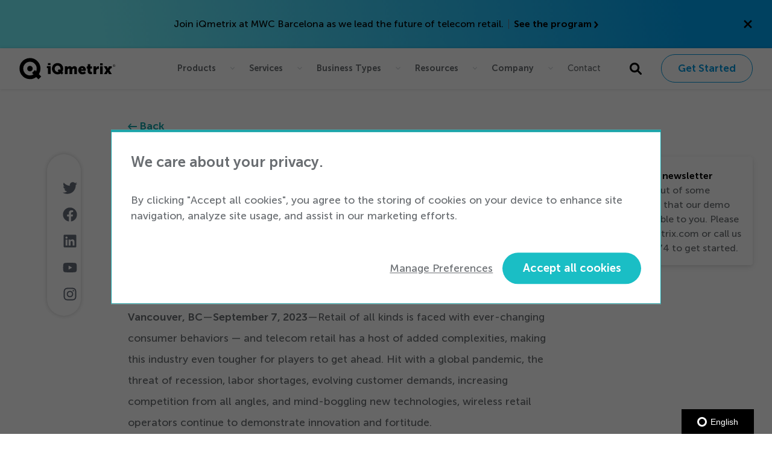

--- FILE ---
content_type: text/html
request_url: https://www.iqmetrix.com/news/survey-telecom-retailers-adapt-to-relentlessly-changing-industry-through-interconnected-commerce
body_size: 24989
content:
  

<!doctype html>
<html
  lang="en-CA"
  data-region=""
>
  <head>
    <meta charset="utf-8">
    <meta name="viewport" content="width=device-width, initial-scale=1">

        <link rel="icon" href="/favicon-color-192.png" sizes="any">
    <link rel="icon" href="/favicon-color.svg" type="image/svg+xml">
    <link rel="mask-icon" href="/favicon-black.svg" type="image/svg+xml" color="#0096db">

        <style>
        *,::after,::before{box-sizing:border-box;border-width:0;border-style:solid;border-color:#676e7b}::after,::before{--tw-content:''}html{line-height:1.5;-webkit-text-size-adjust:100%;tab-size:4;font-family:Museo Sans,Arial,sans-serif}body{margin:0;line-height:inherit}h1{font-size:inherit;font-weight:inherit}a{color:inherit;text-decoration:inherit}button,input{font-family:inherit;font-size:100%;font-weight:inherit;line-height:inherit;color:inherit;margin:0;padding:0}button{text-transform:none}[type=submit],button{-webkit-appearance:button;background-color:transparent;background-image:none}:-moz-focusring{outline:auto}:-moz-ui-invalid{box-shadow:none}::-webkit-inner-spin-button,::-webkit-outer-spin-button{height:auto}[type=search]{-webkit-appearance:textfield;outline-offset:-2px}::-webkit-search-decoration{-webkit-appearance:none}::-webkit-file-upload-button{-webkit-appearance:button;font:inherit}summary{display:list-item}h1,p{margin:0}fieldset{margin:0;padding:0}ul{list-style:none;margin:0;padding:0}iframe,img,svg{display:block;vertical-align:middle}img{max-width:100%;height:auto}dialog{overflow:visible;background-color:transparent;padding:0;color:inherit;max-height:100%;max-width:100%}dialog>button{position:absolute;left:100%;bottom:100%;padding:.5rem;--tw-text-opacity:1;color:rgb(255 255 255/var(--tw-text-opacity))}dialog>button svg{width:1rem}dialog>div{overflow:auto;overscroll-behavior:contain;max-width:calc(100vw - 5rem);max-height:calc(100vh - 5rem)}dialog::-webkit-backdrop{background-color:rgb(0 0 0/.8)}html{scroll-behavior:smooth;scroll-padding-top:calc(var(--header-height,0) + var(--page-navigation-height,0) + 1.5rem)}body{font-family:Museo Sans,Arial,sans-serif;-webkit-font-smoothing:antialiased;-moz-osx-font-smoothing:grayscale;display:flex;min-height:100vh;flex-direction:column;height:auto;overflow-x:hidden}body{--tw-bg-opacity:1;background-color:rgb(255 255 255/var(--tw-bg-opacity));--tw-text-opacity:1;color:rgb(106 110 114/var(--tw-text-opacity))}main{position:relative;flex-grow:1}details summary{list-style-type:none}details summary::-webkit-details-marker{display:none}p+p{margin-top:1rem}*,::after,::before{--tw-border-spacing-x:0;--tw-border-spacing-y:0;--tw-translate-x:0;--tw-translate-y:0;--tw-rotate:0;--tw-skew-x:0;--tw-skew-y:0;--tw-scale-x:1;--tw-scale-y:1;--tw-pan-x: ;--tw-pan-y: ;--tw-pinch-zoom: ;--tw-scroll-snap-strictness:proximity;--tw-ordinal: ;--tw-slashed-zero: ;--tw-numeric-figure: ;--tw-numeric-spacing: ;--tw-numeric-fraction: ;--tw-ring-inset: ;--tw-ring-offset-width:0px;--tw-ring-offset-color:#fff;--tw-ring-color:rgb(59 130 246/0.5);--tw-ring-offset-shadow:0 0 #0000;--tw-ring-shadow:0 0 #0000;--tw-shadow:0 0 #0000;--tw-shadow-colored:0 0 #0000;--tw-blur: ;--tw-brightness: ;--tw-contrast: ;--tw-grayscale: ;--tw-hue-rotate: ;--tw-invert: ;--tw-saturate: ;--tw-sepia: ;--tw-drop-shadow: ;--tw-backdrop-blur: ;--tw-backdrop-brightness: ;--tw-backdrop-contrast: ;--tw-backdrop-grayscale: ;--tw-backdrop-hue-rotate: ;--tw-backdrop-invert: ;--tw-backdrop-opacity: ;--tw-backdrop-saturate: ;--tw-backdrop-sepia: }::-webkit-backdrop{--tw-border-spacing-x:0;--tw-border-spacing-y:0;--tw-translate-x:0;--tw-translate-y:0;--tw-rotate:0;--tw-skew-x:0;--tw-skew-y:0;--tw-scale-x:1;--tw-scale-y:1;--tw-pan-x: ;--tw-pan-y: ;--tw-pinch-zoom: ;--tw-scroll-snap-strictness:proximity;--tw-ordinal: ;--tw-slashed-zero: ;--tw-numeric-figure: ;--tw-numeric-spacing: ;--tw-numeric-fraction: ;--tw-ring-inset: ;--tw-ring-offset-width:0px;--tw-ring-offset-color:#fff;--tw-ring-color:rgb(59 130 246/0.5);--tw-ring-offset-shadow:0 0 #0000;--tw-ring-shadow:0 0 #0000;--tw-shadow:0 0 #0000;--tw-shadow-colored:0 0 #0000;--tw-blur: ;--tw-brightness: ;--tw-contrast: ;--tw-grayscale: ;--tw-hue-rotate: ;--tw-invert: ;--tw-saturate: ;--tw-sepia: ;--tw-drop-shadow: ;--tw-backdrop-blur: ;--tw-backdrop-brightness: ;--tw-backdrop-contrast: ;--tw-backdrop-grayscale: ;--tw-backdrop-hue-rotate: ;--tw-backdrop-invert: ;--tw-backdrop-opacity: ;--tw-backdrop-saturate: ;--tw-backdrop-sepia: }::backdrop{--tw-border-spacing-x:0;--tw-border-spacing-y:0;--tw-translate-x:0;--tw-translate-y:0;--tw-rotate:0;--tw-skew-x:0;--tw-skew-y:0;--tw-scale-x:1;--tw-scale-y:1;--tw-pan-x: ;--tw-pan-y: ;--tw-pinch-zoom: ;--tw-scroll-snap-strictness:proximity;--tw-ordinal: ;--tw-slashed-zero: ;--tw-numeric-figure: ;--tw-numeric-spacing: ;--tw-numeric-fraction: ;--tw-ring-inset: ;--tw-ring-offset-width:0px;--tw-ring-offset-color:#fff;--tw-ring-color:rgb(59 130 246/0.5);--tw-ring-offset-shadow:0 0 #0000;--tw-ring-shadow:0 0 #0000;--tw-shadow:0 0 #0000;--tw-shadow-colored:0 0 #0000;--tw-blur: ;--tw-brightness: ;--tw-contrast: ;--tw-grayscale: ;--tw-hue-rotate: ;--tw-invert: ;--tw-saturate: ;--tw-sepia: ;--tw-drop-shadow: ;--tw-backdrop-blur: ;--tw-backdrop-brightness: ;--tw-backdrop-contrast: ;--tw-backdrop-grayscale: ;--tw-backdrop-hue-rotate: ;--tw-backdrop-invert: ;--tw-backdrop-opacity: ;--tw-backdrop-saturate: ;--tw-backdrop-sepia: }.container{width:100%;margin-right:auto;margin-left:auto;padding-right:1.5rem;padding-left:1.5rem}@media (min-width:640px){.container{max-width:640px}}@media (min-width:768px){.container{max-width:768px}}@media (min-width:1024px){.container{max-width:1024px;padding-right:2rem;padding-left:2rem}}@media (min-width:1280px){.container{max-width:1280px}}@media (min-width:1536px){.container{max-width:1536px}}.alert-bar{padding-top:1rem;padding-bottom:1rem;--tw-text-opacity:1;color:rgb(0 0 0/var(--tw-text-opacity));background:linear-gradient(80.07deg,#73f2fc 13.66%,#01a3f1 88.96%)}.alert-bar__inner{width:100%;margin-right:auto;margin-left:auto;padding-right:1.5rem;padding-left:1.5rem}@media (min-width:640px){.alert-bar__inner{max-width:640px}}@media (min-width:768px){.alert-bar__inner{max-width:768px}}@media (min-width:1024px){.alert-bar__inner{max-width:1024px;padding-right:2rem;padding-left:2rem}}@media (min-width:1280px){.alert-bar__inner{max-width:1280px}}@media (min-width:1536px){.alert-bar__inner{max-width:1536px}}.alert-bar__grid{display:grid;grid-template-columns:1fr auto 1fr;grid-template-areas:"blank content dismiss"}.alert-bar__content{grid-area:content}.alert-bar__content{display:flex;flex-direction:column;align-items:center;text-align:center}@media (min-width:768px){.alert-bar__content{flex-direction:row;justify-content:center}}.alert-bar__separator{display:none}@media (min-width:768px){.alert-bar__separator{display:block;border-left-width:1px}.alert-bar__separator::before{content:var(--tw-content);border-color:currentColor}.alert-bar__separator{margin-left:.5rem;margin-right:.5rem;height:1rem}}.alert-bar__cta{font-weight:700}.alert-bar__dismiss{grid-area:dismiss;margin-right:-1rem;display:block;height:3rem;width:3rem;padding:1rem;align-self:center;justify-self:end}.alert-bar__dismiss svg{display:block;height:100%;width:100%}.back-link{margin-bottom:3rem;font-size:1.1rem;font-weight:700}.back-link a{font-weight:700;--tw-text-opacity:1;color:rgb(22 162 167/var(--tw-text-opacity))}.blog-detail{width:100%;margin-right:auto;margin-left:auto;padding-right:1.5rem;padding-left:1.5rem}@media (min-width:640px){.blog-detail{max-width:640px}}@media (min-width:768px){.blog-detail{max-width:768px}}@media (min-width:1024px){.blog-detail{max-width:1024px;padding-right:2rem;padding-left:2rem}}@media (min-width:1280px){.blog-detail{max-width:1280px}}@media (min-width:1536px){.blog-detail{max-width:1536px}}.blog-detail{margin-top:3rem;margin-bottom:3rem}.blog-detail__grid{display:grid;gap:2rem}@media (min-width:768px){.blog-detail__grid{grid-template-columns:minmax(4rem,1fr) minmax(20rem,44rem)}}@media (min-width:1024px){.blog-detail__grid{grid-template-columns:minmax(4rem,1fr) minmax(20rem,44rem) 18.75rem}}.blog-detail__side-socials{display:none}@media (min-width:768px){.blog-detail__side-socials{display:block}}.blog-detail__side-socials{position:relative}.blog-detail__side-socials>*{position:sticky;top:16rem}.blog-detail__side-socials .social-links__list{flex-direction:column;margin-left:auto;margin-right:auto;width:3.5rem;border-radius:9999px;padding-top:1.5rem;padding-bottom:1.5rem;--tw-shadow:0px 0px 7px rgba(0,0,0,0.2);--tw-shadow-colored:0px 0px 7px var(--tw-shadow-color);box-shadow:var(--tw-ring-offset-shadow,0 0 #0000),var(--tw-ring-shadow,0 0 #0000),var(--tw-shadow)}.blog-detail__foot-socials{margin-top:3rem}@media (min-width:768px){.blog-detail__foot-socials{display:none}}.blog-detail__foot-socials .social-links__list{justify-content:center;gap:2.5rem}.blog-detail .social-links{font-size:1.5rem;--tw-text-opacity:1;color:rgb(103 110 123/var(--tw-text-opacity))}.blog-detail .social-links__link:visited{fill:currentColor}.blog-detail__header{margin-bottom:2rem}.blog-detail__header h1{--tw-text-opacity:1;color:rgb(38 38 38/var(--tw-text-opacity));font-size:2rem}@media (min-width:1024px){.blog-detail__header h1{font-size:2.5rem}}.blog-detail__header h1{line-height:1.125;font-weight:700}.blog-detail__byline-wrapper{display:flex;align-items:flex-start;--fgp-gap:var(--has-fgp,0.5rem);gap:var(--fgp-gap,0);--fgp-margin-top:initial;--orig-margin-top:1rem;margin-top:var(--fgp-margin-top,var(--orig-margin-top));margin-bottom:1rem;margin-top:var(--fgp-margin-top,var(--orig-margin-top));margin-left:var(--fgp-margin-left,var(--orig-margin-left))}@media (min-width:640px){.blog-detail__byline-wrapper{align-items:center;gap:1rem}}.blog-detail__byline{--tw-text-opacity:1;color:rgb(135 142 155/var(--tw-text-opacity))}.blog-detail__headshot{border-radius:9999px}.blog-detail__author{font-weight:700}.blog-detail__image{margin-top:2rem;border-radius:.375rem;width:100%}.blog-detail__body{font-size:1.1rem;line-height:2}.blog-detail__body>:first-child{margin-top:0}.blog-detail__sidebar{display:none;grid-auto-rows:min-content;gap:2.25rem}@media (min-width:1024px){.blog-detail__sidebar{display:grid}}.blog-detail__sidebar{margin-top:4rem}.blog-detail__sidebar__subscribe{border-radius:.25rem;--tw-shadow:0 3px 13px rgb(0 0 0/8%),0 2px 4px rgb(0 0 0/8%);--tw-shadow-colored:0 3px 13px var(--tw-shadow-color),0 2px 4px var(--tw-shadow-color);box-shadow:var(--tw-ring-offset-shadow,0 0 #0000),var(--tw-ring-shadow,0 0 #0000),var(--tw-shadow);padding-top:1.25rem}.blog-detail__sidebar__subscribe__headline{font-weight:700;--tw-text-opacity:1;color:rgb(0 0 0/var(--tw-text-opacity));padding-left:1rem;padding-right:1rem}.blog-detail__sidebar__related{border-radius:.25rem;--tw-shadow:0 3px 13px rgb(0 0 0/8%),0 2px 4px rgb(0 0 0/8%);--tw-shadow-colored:0 3px 13px var(--tw-shadow-color),0 2px 4px var(--tw-shadow-color);box-shadow:var(--tw-ring-offset-shadow,0 0 #0000),var(--tw-ring-shadow,0 0 #0000),var(--tw-shadow);padding:1.25rem}.blog-detail__sidebar__related__headline{font-weight:700;--tw-text-opacity:1;color:rgb(0 0 0/var(--tw-text-opacity));margin-bottom:.75rem}.blog-detail__sidebar__related__grid{display:grid}.blog-detail__sidebar__related__grid>:not([hidden])~:not([hidden]){--tw-divide-y-reverse:0;border-top-width:calc(1px * calc(1 - var(--tw-divide-y-reverse)));border-bottom-width:calc(1px * var(--tw-divide-y-reverse));--tw-divide-opacity:1;border-color:rgb(201 205 211/var(--tw-divide-opacity))}.blog-detail__sidebar__related__grid{border-top-width:1px;--tw-border-opacity:1;border-color:rgb(201 205 211/var(--tw-border-opacity))}.blog-detail__sidebar__related__grid>a{padding-top:1rem;padding-bottom:1rem}.blog-detail__sidebar__related__grid>a:last-child{padding-bottom:0}.cta__content{position:relative;z-index:10;grid-area:content}.cta__image{grid-area:image}:root{--header-padding-y:1rem;--header-logo-aspect:calc(462.204 / 103.006);--header-width:8rem;--header-height:calc(var(--header-padding-y) * 2 + var(--header-width) / var(--header-logo-aspect));--right-chevron-image:url(/web/_dist/main.css)}@media (min-width:1280px){:root{--header-width:10rem}}.header{--header-border:0px}.header{--tw-bg-opacity:1;background-color:rgb(255 255 255/var(--tw-bg-opacity))}.header{position:sticky;top:0;z-index:30;width:100%}.header{--tw-shadow:0 0 5px rgba(0,0,0,.15);--tw-shadow-colored:0 0 5px var(--tw-shadow-color);box-shadow:var(--tw-ring-offset-shadow,0 0 #0000),var(--tw-ring-shadow,0 0 #0000),var(--tw-shadow)}@media (max-width:1279.9px){.header{overflow:hidden}.header{max-height:var(--header-height)}}.header__inner{width:100%;margin-right:auto;margin-left:auto;padding-right:1.5rem;padding-left:1.5rem}@media (min-width:640px){.header__inner{max-width:640px}}@media (min-width:768px){.header__inner{max-width:768px}}@media (min-width:1024px){.header__inner{max-width:1024px;padding-right:2rem;padding-left:2rem}}@media (min-width:1280px){.header__inner{max-width:1280px}}@media (min-width:1536px){.header__inner{max-width:1536px}}.header__grid{display:grid;align-items:center;grid-template-columns:auto auto;grid-template-areas:"logo hamburger" "nav  nav"}@media (min-width:1280px){.header__grid{grid-template-areas:"logo nav";align-items:stretch}}.header__home-link{grid-area:logo;justify-self:start;padding-top:var(--header-padding-y);padding-bottom:calc(var(--header-padding-y) - var(--header-border))}.header__logo{fill:#000;width:var(--header-width);height:auto}.header__toggle{grid-area:hamburger;justify-self:end;--tw-text-opacity:1;color:rgb(38 38 38/var(--tw-text-opacity));position:relative;margin-right:-.5rem;height:2.25rem;width:2.25rem;padding-left:.5rem;padding-right:.5rem;padding-top:var(--header-padding-y);padding-bottom:calc(var(--header-padding-y) - var(--header-border))}@media (min-width:1280px){.header__toggle{display:none}}.header__toggle svg{position:absolute;top:.5rem;right:.5rem;bottom:.5rem;left:.5rem;display:block;height:1.25rem;width:1.25rem}.header:not(.is-open) .header__toggle__close{opacity:0}.header__search-wrapper{padding-top:1rem}@media (min-width:1280px){.header__search-wrapper{position:relative;padding-top:0}}.header__search-icon{display:block;width:20px;height:20px}@media (min-width:1280px){.header__search-icon{margin-left:2rem}}@media only screen and (min-width:1535px){.header__search-icon{margin-left:3rem}}.header__search{display:none}@media (min-width:1280px){.header__search{position:absolute;display:block}}.header__search{top:35px;right:0;visibility:hidden;opacity:0}.header__search__form{padding-top:1rem}@media (min-width:1280px){.header__search__form{--tw-bg-opacity:1;background-color:rgb(255 255 255/var(--tw-bg-opacity));padding:1.5rem;border-radius:.375rem;--tw-shadow:0 12px 48px rgba(0,0,0,.2);--tw-shadow-colored:0 12px 48px var(--tw-shadow-color);box-shadow:var(--tw-ring-offset-shadow,0 0 #0000),var(--tw-ring-shadow,0 0 #0000),var(--tw-shadow)}}.header__search__box{display:flex;align-items:stretch;width:100%;filter:drop-shadow(0 1.5px 4px rgb(0 20 50/18%))}.header__search label{position:absolute;width:1px;height:1px;padding:0;margin:-1px;overflow:hidden;clip:rect(0,0,0,0);white-space:nowrap;border-width:0}.header__search__field{padding-top:.5rem;padding-bottom:.5rem;padding-left:1.25rem;padding-right:1.25rem;flex-grow:1}@media (min-width:768px){.header__search__field{flex-grow:0}}.header__search__field{border-top-left-radius:.75rem;border-bottom-left-radius:.75rem;width:50%;max-width:100%}@media (min-width:768px){.header__search__field{width:200px}}.header__search__field{--tw-text-opacity:1;color:rgb(0 0 0/var(--tw-text-opacity))}.header__search__submit{border-top-right-radius:.75rem;border-bottom-right-radius:.75rem;padding:.75rem;--tw-bg-opacity:1;background-color:rgb(246 249 252/var(--tw-bg-opacity));font-weight:500;--tw-text-opacity:1;color:rgb(0 150 219/var(--tw-text-opacity))}.header__nav{grid-area:nav}@media (max-width:1279.9px){.header__nav{padding-bottom:2rem}}@media (min-width:1280px){.header__nav{justify-self:end;display:flex;align-items:center}}.header__main-nav{line-height:1.25}.header__main-nav__item-text{display:inline-block;padding-top:.5rem;padding-bottom:.5rem;font-size:.9rem;padding-right:1rem}.header__main-nav__item-text.has-always-arrow{background-image:var(--right-chevron-image);background-position:right 45%;background-repeat:no-repeat;background-size:.6rem 1.2rem}.header__main-nav li.has-children>details>summary>.header__main-nav__item-text{font-weight:700}.header__main-nav summary{padding-top:.5rem;padding-bottom:.5rem}.header__main-nav>li>.header__main-nav__item-text{padding-top:1rem;padding-bottom:1rem}@media (max-width:1279.9px){.header__main-nav>li{border-bottom-width:1px;--tw-border-opacity:1;border-color:rgb(227 233 237/var(--tw-border-opacity))}}.header__main-nav summary{display:grid;align-items:center;gap:.5rem;grid-template-columns:1fr auto}@supports (-webkit-touch-callout:none){.header__main-nav summary{position:relative}}.header__main-nav__widget{--tw-text-opacity:1;color:rgb(164 175 178/var(--tw-text-opacity))}@media (min-width:1280px){.header__main-nav__widget{font-size:60%;opacity:.6}}@supports (-webkit-touch-callout:none){.header__main-nav__widget{position:absolute;top:50%;margin-top:-8px;right:0}}.header__main-nav details>.header__main-nav__content-wrapper{padding-bottom:1rem;opacity:0}@media (min-width:1280px){.header__main-nav details>.header__main-nav__content-wrapper{max-height:calc(100vh - var(--header-height));overflow:auto;overscroll-behavior:contain}}@media (min-width:1280px){.header__main-nav>:not(:first-child){margin-left:1.5rem}}@media (min-width:1536px){.header__main-nav>:not(:first-child){margin-left:2.25rem}}.header__main-nav details.rich-nav-section>.header__main-nav__content-wrapper{--tw-bg-opacity:1;background-color:rgb(255 255 255/var(--tw-bg-opacity));width:var(--fgp-width,100%);height:var(--fgp-height,100%);display:flex;flex-direction:row;flex-wrap:wrap;--fgp-column-gap:var(--has-fgp,1.5rem);column-gap:var(--fgp-column-gap,0);--fgp-row-gap:var(--has-fgp,0.5rem);row-gap:var(--fgp-row-gap,0);margin-top:var(--fgp-margin-top,var(--orig-margin-top));margin-left:var(--fgp-margin-left,var(--orig-margin-left))}.header__main-nav details.rich-nav-section>.header__main-nav__content-wrapper>li{flex-basis:100%;padding-left:1.5rem;padding-right:1.5rem;padding-top:1rem;padding-bottom:0;border-radius:1rem}.header__main-nav details.rich-nav-section>.header__main-nav__content-wrapper>li .header__main-nav__item-heading,.header__main-nav details.rich-nav-section>.header__main-nav__content-wrapper>li .header__main-nav__item-text{font-weight:700;--tw-text-opacity:1;color:rgb(38 38 38/var(--tw-text-opacity))}.header__main-nav details.rich-nav-section>.header__main-nav__content-wrapper>li .header__main-nav__item-text{font-size:.9rem}.header__main-nav details.rich-nav-section>.header__main-nav__content-wrapper>li .header__main-nav__item-description{font-size:.9rem;--tw-text-opacity:1;color:rgb(38 38 38/var(--tw-text-opacity))}.header__main-nav details.rich-nav-section>.header__main-nav__content-wrapper>li .header__main-nav__item-heading{font-size:1.2rem;display:flex;flex-direction:row;align-items:center;justify-content:flex-start;border-bottom-width:1px;--tw-border-opacity:1;border-bottom-color:rgb(38 38 38/var(--tw-border-opacity));margin-bottom:.75rem;padding-bottom:.5rem}.header__main-nav details.rich-nav-section>.header__main-nav__content-wrapper>li .header__main-nav__item-heading>.header__main-nav__item-heading__svg{flex-basis:30px;flex-shrink:0;height:30px;margin-right:.75rem}@media (min-width:1280px){.header__main-nav{display:flex;align-items:center;height:100%}.header__main-nav>li{height:100%;padding-top:.5rem}.header__main-nav details{height:100%}.header__main-nav details>summary{position:relative}.header__main-nav details:not(.rich-nav-section){position:relative}.header__main-nav details:not(.rich-nav-section)>.header__main-nav__content-wrapper{position:absolute;top:100%;left:-50%}.header__main-nav details:not(.rich-nav-section)>.header__main-nav__content-wrapper{border-bottom-right-radius:.375rem;border-bottom-left-radius:.375rem;--tw-bg-opacity:1;background-color:rgb(255 255 255/var(--tw-bg-opacity));padding-top:1rem;padding-bottom:1rem;padding-left:1.5rem;padding-right:1.5rem;--tw-shadow:0 12px 12px rgba(0,0,0,.2);--tw-shadow-colored:0 12px 12px var(--tw-shadow-color);box-shadow:var(--tw-ring-offset-shadow,0 0 #0000),var(--tw-ring-shadow,0 0 #0000),var(--tw-shadow);width:max-content}.header__main-nav details.rich-nav-section>.header__main-nav__content-wrapper{position:absolute;top:100%;left:0;right:0;bottom:0;max-width:90vw;max-height:calc(95vh - var(--header-height));width:100vw;height:100vh;border-bottom-right-radius:.375rem;border-bottom-left-radius:.375rem;overflow-x:hidden;margin-left:auto;margin-right:auto;overflow-y:auto;overscroll-behavior:contain;--tw-shadow:0 12px 12px rgba(0,0,0,.2);--tw-shadow-colored:0 12px 12px var(--tw-shadow-color);box-shadow:var(--tw-ring-offset-shadow,0 0 #0000),var(--tw-ring-shadow,0 0 #0000),var(--tw-shadow);padding:1.5rem;padding-right:0;margin-top:0}.header__main-nav details.rich-nav-section>.header__main-nav__content-wrapper::-webkit-scrollbar-track{border-bottom-right-radius:.375rem;border-bottom-left-radius:.375rem}}@media (min-width:768px){.header details>.header__main-nav__content-wrapper{row-gap:.75rem}.header details.rich-nav-section>.header__main-nav__content-wrapper>li{flex-basis:calc(50% - 1.5rem);padding-bottom:.5rem}.header details.rich-nav-section>.header__main-nav__content-wrapper>li .header__main-nav__item-heading{min-height:3.6rem}}@media (min-width:1024px){.header details.rich-nav-section>.header__main-nav__content-wrapper{height:max-content}.header details.rich-nav-section>.header__main-nav__content-wrapper>li{flex-basis:calc(33% - 1.5rem)}}@media (min-width:1536px){.header details.rich-nav-section>.header__main-nav__content-wrapper{max-width:1536px;max-height:calc(90vh - var(--header-height))}.header details.rich-nav-section>.header__main-nav__content-wrapper>li{flex-basis:calc(25% - 1.5rem)}}@media (max-width:1279.9px){.header__utilities{margin-top:2rem}}@media (min-width:1280px){.header__utilities{margin-left:2rem}}.header__utilities{--tw-text-opacity:1;color:rgb(0 150 219/var(--tw-text-opacity))}.hero-full-height__content{position:relative;z-index:10;grid-area:content}.hero-full-height__image{grid-area:image}:root{--page-navigation-height:0px}.pardot-form{margin-left:auto;margin-right:auto;width:725px;max-width:100%}.partner-details__sidebar{grid-area:sidebar}.partner-details__sections{grid-area:sections}.partner-listing__sidebar{grid-area:sidebar}.scrollometer{position:fixed;top:var(--header-height);width:100%;z-index:10}.scrollometer__bar{height:.25rem;--tw-bg-opacity:1;background-color:rgb(0 150 219/var(--tw-bg-opacity));--tw-shadow:0 0 5px rgba(0,0,0,.15);--tw-shadow-colored:0 0 5px var(--tw-shadow-color);box-shadow:var(--tw-ring-offset-shadow,0 0 #0000),var(--tw-ring-shadow,0 0 #0000),var(--tw-shadow)}.social-links__list{display:flex;align-items:center;--fgp-gap:var(--has-fgp,1.25rem);gap:var(--fgp-gap,0);fill:currentColor;line-height:1;margin-top:var(--fgp-margin-top,var(--orig-margin-top));margin-left:var(--fgp-margin-left,var(--orig-margin-left))}.social-links__link{display:block}.social-links__link svg{height:1em;width:1em}:root{--quotation-mark-overhang:1rem}.inline-block{display:inline-block}.hidden{display:none}.w-full{width:100%}.whitespace-nowrap{white-space:nowrap}.px-4{padding-left:1rem;padding-right:1rem}.pb-4{padding-bottom:1rem}.text-xs{font-size:.85rem}.text-\[70\%\]{font-size:70%}.button{--padding-y:0.65em;--padding-x:1.65em;border-radius:9999px;font-size:106.25%;font-weight:700;line-height:1.5;display:inline-block}.button{text-align:center;padding-top:var(--padding-y);padding-bottom:var(--padding-y);padding-left:var(--padding-x);padding-right:var(--padding-x)}.button--border{--border:1px;border-color:currentColor;border-width:var(--border);padding:calc(var(--padding-y) - var(--border)) calc(var(--padding-x) - var(--border))}.chip{margin-top:.15em;margin-bottom:.15em;display:inline-block;padding-left:.5em;padding-right:.5em;padding-top:.25em;padding-bottom:.25em;border-radius:.125rem;--tw-bg-opacity:1;background-color:rgb(246 249 252/var(--tw-bg-opacity));--tw-text-opacity:1;color:rgb(135 142 155/var(--tw-text-opacity))}.lazyload{opacity:0}.prose h1{margin-top:.5rem;margin-bottom:1.5rem}.prose>:first-child{margin-top:0}.prose--section{margin-top:3rem;margin-bottom:3rem}@media (min-width:1024px){.prose--section{margin-top:4rem;margin-bottom:4rem}}.prose--no-mb{margin-bottom:0}.skip-link{position:absolute;width:1px;height:1px;padding:0;margin:-1px;overflow:hidden;clip:rect(0,0,0,0);white-space:nowrap;border-width:0;--tw-bg-opacity:1;background-color:rgb(0 0 0/var(--tw-bg-opacity));--tw-text-opacity:1;color:rgb(255 255 255/var(--tw-text-opacity));display:flex;align-items:center;justify-content:center;font-weight:700}:root{--iq-container-padding-x:1.5rem;--iq-container-width-inc-padding:100vw;--iq-container-width:calc(var(--iq-container-width-inc-padding) - var(--iq-container-padding-x) * 2)}@media (min-width:640px){:root{--iq-container-width-inc-padding:640px}}@media (min-width:768px){:root{--iq-container-width-inc-padding:768px}}@media (min-width:1024px){:root{--iq-container-padding-x:2rem;--iq-container-width-inc-padding:1024px}}@media (min-width:1280px){:root{--iq-container-width-inc-padding:1280px}}@media (min-width:1536px){:root{--iq-container-width-inc-padding:1536px}}@media (min-width:768px){.md\:w-auto{width:auto}}
    </style>

        <link rel="preload" href="/_dist/main.css?hash=61cde51b12c29a4bfc459f2c06471ad5" as="style">
    <link rel="stylesheet" href="/_dist/main.css?hash=61cde51b12c29a4bfc459f2c06471ad5" media="print" onload="this.media = 'all'">
    <noscript>
      <link rel="stylesheet" href="/_dist/main.css?hash=61cde51b12c29a4bfc459f2c06471ad5">
    </noscript>

        <script>
      window.SENTRY_DSN = "https://9490d51fb77242daacb7f1896686a7e8@sentry.kor.systems/16";

      const { region } = document.documentElement.dataset;
      const isGeoTargeted = () => true;
      const isManagingPreferences = () => window.location.search.includes("manage");

      window.hasChosenPreferences = () => localStorage.getItem("preference-chosen-v2") === "true";
      window.showCookiesPopup = () => isManagingPreferences() || isGeoTargeted() && !hasChosenPreferences();
      window.showManageCookies = () => isManagingPreferences() || isGeoTargeted();
      window.shouldLoadScripts = (scriptType) => {
        const isConsentGiven = (scriptType) => localStorage.getItem(scriptType) === "true";
        return isConsentGiven(scriptType) || !isGeoTargeted() && !isManagingPreferences();
      };
    </script>
    <script defer src="/_dist/main.js?hash=61cde51b12c29a4bfc459f2c06471ad5"></script>

        

        
<script src="https://global.localizecdn.com/localize.js"></script>
<script>!function(a){if(!a.Localize){a.Localize={};for(var e=["translate","untranslate","phrase","initialize","translatePage","setLanguage","getLanguage","getSourceLanguage","detectLanguage","getAvailableLanguages","untranslatePage","bootstrap","prefetch","on","off","hideWidget","showWidget"],t=0;t<e.length;t++)a.Localize[e[t]]=function(){}}}(window);</script>
<script>
  Localize.initialize({
    key: '0J844NPCuLoej',
    rememberLanguage: true,
  });
</script>

            
                                                      
    <meta name="google-site-verification" content="ZRzgCGEOGgpjRir2VkyZiPz4hnpvSTBGCJWO7yUN9-s">
    <meta name="google-site-verification" content="SBxs2cQCikDgdK5ome3LxVaz5_A-lMHZGgrGPNzMLyM">
    <meta name="google-site-verification" content="t-5Q4U9xb6NxE-k9hCC3UoFaRnloel_C7Mf2hKxjhF4">
    <meta name="google-site-verification" content="NxxBYT2GkP9xpymIEq71T92Nhb5q_wqfoiehLyFFWY4">
  <title>iQmetrix | Survey: Telecom Retailers Adapt to Relentlessly Changing…</title>
<script>    if (window.shouldLoadScripts("marketing-preference")) {
        
                    window.dataLayer = window.dataLayer || [];
            function gtag(){dataLayer.push(arguments)};

            gtag('js', new Date());
                        gtag('config', 'UA-69492-1', {'send_page_view': true,'anonymize_ip': false,'link_attribution': true,'allow_display_features': true});
                                                }</script>
<script>if (window.shouldLoadScripts("marketing-preference")) {
dataLayer = [];
(function(w,d,s,l,i){w[l]=w[l]||[];w[l].push({'gtm.start':
new Date().getTime(),event:'gtm.js'});var f=d.getElementsByTagName(s)[0],
j=d.createElement(s),dl=l!='dataLayer'?'&l='+l:'';j.async=true;j.src=
'https://www.googletagmanager.com/gtm.js?id='+i+dl;f.parentNode.insertBefore(j,f);
})(window,document,'script','dataLayer','GTM-PXWPX5');


var script = document.createElement('script');
script.setAttribute('src', 'https://www.googleoptimize.com/optimize.js?id=OPT-MMH3B22');
script.setAttribute('type', 'text/javascript');
    document.getElementsByTagName('head')[0].appendChild(script);
}</script><meta name="generator" content="SEOmatic">
<meta name="description" content="Vancouver, BC—September 7, 2023—Extensive survey by iQmetrix, North America’s only provider of Interconnected Commerce solutions for telecom, tells a…">
<meta name="referrer" content="no-referrer-when-downgrade">
<meta name="robots" content="all">
<meta content="en_CA" property="og:locale">
<meta content="iQmetrix" property="og:site_name">
<meta content="website" property="og:type">
<meta content="https://www.iqmetrix.com/news/survey-telecom-retailers-adapt-to-relentlessly-changing-industry-through-interconnected-commerce" property="og:url">
<meta content="Survey: Telecom Retailers Adapt to Relentlessly Changing Industry…" property="og:title">
<meta content="Vancouver, BC—September 7, 2023—Extensive survey by iQmetrix, North America’s only provider of Interconnected Commerce solutions for telecom, tells a…" property="og:description">
<meta content="https://assets.iqmetrix.com/images/_1200x630_crop_center-center_82_none/2023-trends-in-telecom-retail-the-future-is-interconnected-commerce-PR-Rile.png?mtime=1693946883" property="og:image">
<meta content="1200" property="og:image:width">
<meta content="630" property="og:image:height">
<meta name="twitter:card" content="summary_large_image">
<meta name="twitter:creator" content="@">
<meta name="twitter:title" content="Survey: Telecom Retailers Adapt to Relentlessly Changing Industry…">
<meta name="twitter:description" content="Vancouver, BC—September 7, 2023—Extensive survey by iQmetrix, North America’s only provider of Interconnected Commerce solutions for telecom, tells a…">
<meta name="twitter:image" content="https://assets.iqmetrix.com/images/_800x418_crop_center-center_82_none/2023-trends-in-telecom-retail-the-future-is-interconnected-commerce-PR-Rile.png?mtime=1693946883">
<meta name="twitter:image:width" content="800">
<meta name="twitter:image:height" content="418">
<meta name="google-site-verification" content="A1DQKnm2rt-YrCbguZFlyGk6Nr3YqN7uKegrpDFUT7Y">
<link href="https://www.iqmetrix.com/news/survey-telecom-retailers-adapt-to-relentlessly-changing-industry-through-interconnected-commerce" rel="canonical">
<link href="https://www.iqmetrix.com/" rel="home">
<link type="text/plain" href="https://www.iqmetrix.com/humans.txt" rel="author"></head>
  <body>
<script>
    const body = document.querySelector('body');

    if (window.shouldLoadScripts("marketing-preference")) { 
        const gtagScript = document.createElement('script');
        gtagScript.async = true;

                    gtagScript.src = "https://www.googletagmanager.com/gtag/js?id=UA-69492-1";
        
        const crazyEggScript = document.createElement('script');
        crazyEggScript.type = "text/javascript";
        crazyEggScript.src = "//script.crazyegg.com/pages/scripts/0119/1274.js";
        crazyEggScript.async = true;

        body.appendChild(gtagScript);
        body.appendChild(crazyEggScript);
    }
</script>
 
<script>
if (window.shouldLoadScripts("marketing-preference")) {
    document.write(`<noscript><iframe src="https://www.googletagmanager.com/ns.html?id=GTM-PXWPX5"
        height="0" width="0" style="display:none;visibility:hidden"></iframe></noscript>`)
    }
    </script>

    <div class="container">
  <a href="#main" class="skip-link">
    Skip to Main Content
  </a>
</div>

          

  
  
  
  <aside class="alert-bar" hidden data-alert-id="444caa38-c6d9-4f17-abc7-f9f6e785356b">
    <div class="alert-bar__inner">
      <div class="alert-bar__grid">
        <div class="alert-bar__content">
          <div class="alert-bar__text">
            <p>Join iQmetrix at MWC Barcelona as we lead the future of telecom retail.</p>
          </div>
                      <div class="alert-bar__separator"></div>
            <div class="alert-bar__cta">
              


  

  <a href="https://www.iqmetrix.com/events/mwc-2026">
          See the program<span class="whitespace-nowrap" aria-hidden="true">&nbsp;<svg class="inline-block text-[70%]" width=".66em" height="1em" viewBox="0 0 1088 1664" fill="currentColor" aria-hidden="true">
  <path d="M45 301l531 531-531 531q-19 19-19 45t19 45l166 166q19 19 45 19t45-19l742-742q19-19 19-45t-19-45L301 45q-19-19-45-19t-45 19L45 211q-19 19-19 45t19 45z" />
</svg>
</span>
      </a>
            </div>
                  </div>
                  <button class="alert-bar__dismiss" aria-label="Dismiss alert">
            <svg xmlns="http://www.w3.org/2000/svg" viewBox="0 0 320 384" fill="currentColor" aria-hidden="true">
  <path d="M207.6 192l107.73 -107.71c6.22949 -6.24023 6.22949 -16.3496 0 -22.5801l-25.0303 -25.0303c-6.24023 -6.22949 -16.3496 -6.22949 -22.5801 0l-107.72 107.721l-107.71 -107.73c-6.24023 -6.22949 -16.3496 -6.22949 -22.5801 0l-25.0303 25.0303 c-6.22949 6.24023 -6.22949 16.3496 0 22.5801l107.721 107.72l-107.721 107.72c-6.22949 6.24023 -6.22949 16.3506 0 22.5801l25.0205 25.0205c6.24023 6.22949 16.3496 6.22949 22.5801 0l107.72 -107.721l107.71 107.73c6.24023 6.22949 16.3496 6.22949 22.5801 0 l25.0303 -25.0303c6.22949 -6.24023 6.22949 -16.3496 0 -22.5801z" />
</svg>

          </button>
              </div>
    </div>
  </aside>
    
        <svg class="opacity-0 invisible" width="0" height="0">
  <defs>
    <linearGradient id="svg-icon-gradient" gradientTransform="rotate(45)">
      <stop offset="0" stop-color="#0182d2" />
      <stop offset="50%" stop-color="#00aadd" />
      <stop offset="100%" stop-color="#0ccdd4" />
    </linearGradient>
  </defs>
</svg>

          
              



<header class="header ">
  <div class="header__inner">
    <div class="header__grid">
      <a class="header__home-link" href="/" aria-label="Go to home page">
        <svg class="header__logo" width="462.204" height="103.006" xmlns="http://www.w3.org/2000/svg" viewBox="0 0 462.204 103.006" aria-hidden="true">
  <path d="M41.705 41.706a12.6 12.6 0 019.3-3.8 13 13 0 019.3 3.8 12.7 12.7 0 013.9 9.3 13.14 13.14 0 01-13.2 13.1 13 13 0 01-9.3-3.8 12.3 12.3 0 01-3.8-9.3 12.67 12.67 0 013.8-9.3zm-15.5-11.7a31.39 31.39 0 00-7.6 21 31 31 0 007.6 20.9 16.24 16.24 0 001.8 2 31.34 31.34 0 0023 9.5 30.86 30.86 0 0017.2-4.9l-7.1-7 13.5-13.4 6 6a31.66 31.66 0 002.7-13.1 31.18 31.18 0 00-9.5-22.9 30.74 30.74 0 00-22.8-9.5 31.56 31.56 0 00-23 9.5c-.6.6-1.2 1.2-1.8 1.9zm-10.6 56.3c-9.8-9.7-14.6-21.5-14.6-35.3a48.78 48.78 0 0114.6-35.5 47.92 47.92 0 0110.7-8.1 48.5 48.5 0 0124.8-6.4 48.61 48.61 0 0135.5 14.6 48.48 48.48 0 0114.7 35.5 48.22 48.22 0 01-7.3 26.3l11.2 11.2-13.4 13.4-10.7-10.7a48.34 48.34 0 01-29.9 9.8 48.5 48.5 0 01-24.8-6.4 47.67 47.67 0 01-10.8-8.4zm427.1-37h-4.7l-6.3 9.8 11.7 18.5h-13.6l-4.6-8.4c-.4-.9-.6-1.5-.8-1.8h-.3c-.1.3-.4.9-.8 1.8l-4.5 8.4h-13.7l11.7-18.6-12-18.9h14.1l4.1 8.4a24.44 24.44 0 001.2 2.4h.3c.1-.3.5-1.1 1-2.4l4-8.4h13.2zm-310.4-10.1h17.8v37.5h-12.7v-28.4h-5.1zm5.2-14.4h12.3v9.8h-12.3zm243.7 27.4a16.09 16.09 0 00-2.6-.2 11.44 11.44 0 00-5.3 1.2c-1.9.8-3.4 2.5-4.4 5.3a16.24 16.24 0 00-.7 4.8v14.2h-12.6v-37.3h12.3v6.4a21.35 21.35 0 01-.2 2.5h.2a12.52 12.52 0 014.4-6.6 11.82 11.82 0 017.6-2.8 10.3 10.3 0 001.3.1zm5.6-12h12.8v37.4h-12.8zm.1-14.5h12.5v10h-12.5zm-39 15v9.8h-7.8v11.4q0 4.8 6.6 4.8a8.12 8.12 0 001.7-.1v10.8a31.14 31.14 0 01-3.4.2c-11.7 0-17.5-4.7-17.5-14v-13h-4.7v-9.8h5.1v-10.8h12.2v10.7zm-29.2 19.1a18.48 18.48 0 00.1-2.3 19.21 19.21 0 00-4.4-12.9c-3.1-3.3-7.4-5.1-13-5.3-6.1.2-10.8 2.1-14.3 5.7a20.64 20.64 0 00-5.1 13.9 19 19 0 005.3 13.3c3.5 3.9 8.6 6 15.3 6.1q7.5-.3 11.7-2.7a27.54 27.54 0 004.3-2.7l-4.8-8.8q0 .3-3 1.8a14.78 14.78 0 01-7.2 1.9 8.85 8.85 0 01-5.4-1.6 7.5 7.5 0 01-3.3-5h23.6c.2.1.2-.4.2-1.4zm-23.4-5.8a7.82 7.82 0 011.8-3.5 5.65 5.65 0 014.1-1.6c3.2.5 4.9 2.2 5 5.2zm-19.1-.4v24h-12.7v-22c.2-3-.8-4.5-3-4.7-3.8.3-6.1 2.6-6.7 7a19.41 19.41 0 00-.4 4.4v15.3h-12.6v-22c.3-3-.7-4.5-2.9-4.7-3.7.2-5.9 2.4-6.7 6.7a22.88 22.88 0 00-.4 4.7v15.3h-12.7v-37.4h12.3v3.3a11.35 11.35 0 01-.3 2.4h.3a15 15 0 013.9-4.2 12.93 12.93 0 017-2.3c4.9 0 8.4 2.1 10.5 6.4h.2a12.78 12.78 0 014.6-4.3 13.86 13.86 0 017.2-2.1 11.31 11.31 0 018.7 3.3c2.5 2 3.6 5.6 3.7 10.9zm-70.9 13.1a26.1 26.1 0 005.2-15.3q-.15-11.4-7.5-18.9c-5.1-4.9-11.6-7.5-19.5-7.7-7.9.2-14.4 2.7-19.5 7.7a24.81 24.81 0 00-6.7 11.9 29.51 29.51 0 00-1 7 33.84 33.84 0 001 7.3 25.45 25.45 0 006.7 11.8c5.1 5.1 11.5 7.8 19.5 7.9a25.61 25.61 0 0014.9-4.3l5.3 5 7.2-8zm-9.4-8.7l-5.1-4.9-7.1 7.9 5.3 4.7a13.63 13.63 0 01-15.4-3.3 15.6 15.6 0 01-4.1-11 14.9 14.9 0 014.1-10.5 13.55 13.55 0 0119.8 0 14.51 14.51 0 013.9 10.5 18.57 18.57 0 01-1.4 6.6z"/>
  <text x="446.865" y="41.536" font-size="18.55" font-family="ArialMT,Arial">®</text>
</svg>

      </a>
      <button class="header__toggle" aria-label="Toggle navigation">
        <svg class="header__toggle__open" xmlns="http://www.w3.org/2000/svg" viewBox="0 0 448 384" fill="currentColor" aria-hidden="true">
  <path d="M436 324h-424c-6.62695 0 -12 5.37305 -12 12v32c0 6.62695 5.37305 12 12 12h424c6.62695 0 12 -5.37305 12 -12v-32c0 -6.62695 -5.37305 -12 -12 -12zM436 164h-424c-6.62695 0 -12 5.37305 -12 12v32c0 6.62695 5.37305 12 12 12h424c6.62695 0 12 -5.37305 12 -12 v-32c0 -6.62695 -5.37305 -12 -12 -12zM436 4h-424c-6.62695 0 -12 5.37305 -12 12v32c0 6.62695 5.37305 12 12 12h424c6.62695 0 12 -5.37305 12 -12v-32c0 -6.62695 -5.37305 -12 -12 -12z"/>
</svg>

        <svg class="header__toggle__close" xmlns="http://www.w3.org/2000/svg" viewBox="0 0 320 384" fill="currentColor" aria-hidden="true">
  <path d="M207.6 192l107.73 -107.71c6.22949 -6.24023 6.22949 -16.3496 0 -22.5801l-25.0303 -25.0303c-6.24023 -6.22949 -16.3496 -6.22949 -22.5801 0l-107.72 107.721l-107.71 -107.73c-6.24023 -6.22949 -16.3496 -6.22949 -22.5801 0l-25.0303 25.0303 c-6.22949 6.24023 -6.22949 16.3496 0 22.5801l107.721 107.72l-107.721 107.72c-6.22949 6.24023 -6.22949 16.3506 0 22.5801l25.0205 25.0205c6.24023 6.22949 16.3496 6.22949 22.5801 0l107.72 -107.721l107.71 107.73c6.24023 6.22949 16.3496 6.22949 22.5801 0 l25.0303 -25.0303c6.22949 -6.24023 6.22949 -16.3496 0 -22.5801z" />
</svg>

      </button>

      <nav class="header__nav">
                  <ul class="header__main-nav">
                          
  
    
  
  
      <li class="has-children rich-menu">
                        <details class="rich-nav-section">
            <summary>
                            <span class="header__main-nav__item-text">
                  Products
              </span>
      
              <svg class="header__main-nav__widget" width=".8em" height="1em" xmlns="http://www.w3.org/2000/svg" viewBox="0 0 1024 1280" fill="currentColor" aria-hidden="true">
  <path d="M1011 480q0 13-10 23L535 969q-10 10-23 10t-23-10L23 503q-10-10-10-23t10-23l50-50q10-10 23-10t23 10l393 393 393-393q10-10 23-10t23 10l50 50q10 10 10 23z"/>
</svg>

            </summary>
                
      
          <ul class="header__main-nav__content-wrapper">
                          
  
    
  
  
      <li class="rich-subsection-bg-default">
                            <a href="https://www.iqmetrix.com/interconnected-commerce/pos">
                  <p class="header__main-nav__item-heading">
                                          <svg class="header__main-nav__item-heading__svg" xmlns="http://www.w3.org/2000/svg" fill="none" viewBox="0 0 35 34">
  <path fill="url(#qeggxyynze-a)" d="M31.89 17a14.875 14.875 0 1 0-29.75 0 14.875 14.875 0 0 0 29.75 0ZM.013 17a17 17 0 1 1 34 0 17 17 0 0 1-34 0Zm18.063-9.031v1.527c.896.066 1.766.306 2.63.551.099.027.205.06.305.087.564.159.896.743.744 1.308a1.068 1.068 0 0 1-1.309.743l-.478-.139c-.498-.146-1.01-.292-1.52-.365-1.269-.186-2.43-.027-3.274.339-.857.371-1.235.87-1.315 1.295-.12.65.14 1.095.677 1.44.704.452 1.76.75 3.042 1.116l.02.007c1.175.332 2.583.737 3.605 1.44 1.262.864 1.846 2.245 1.568 3.753-.266 1.434-1.255 2.39-2.51 2.895a6.775 6.775 0 0 1-2.199.458v1.607c0 .585-.478 1.063-1.062 1.063a1.066 1.066 0 0 1-1.063-1.063v-1.72c-.538-.086-1.447-.345-2.151-.558a103.62 103.62 0 0 1-1.375-.431 1.067 1.067 0 0 1-.677-1.341c.18-.558.784-.857 1.341-.678.439.146.877.286 1.322.418.744.226 1.507.439 1.866.492 1.315.192 2.424.086 3.187-.226.744-.299 1.116-.75 1.215-1.308.127-.697-.1-1.222-.677-1.62-.797-.545-1.78-.817-2.716-1.076-.153-.04-.312-.087-.458-.126-1.136-.32-2.457-.698-3.433-1.322-.538-.345-1.043-.803-1.362-1.44-.325-.652-.411-1.382-.265-2.179.252-1.375 1.328-2.33 2.563-2.862a7.128 7.128 0 0 1 1.614-.472V7.97c0-.585.478-1.063 1.062-1.063.585 0 1.063.478 1.063 1.063h.02Z"></path>
  <defs>
    <linearGradient id="qeggxyynze-a" x1="71.792" x2="-7.141" y1="-17.354" y2="66.841" gradientUnits="userSpaceOnUse">
      <stop stop-color="#B400FF"></stop>
      <stop offset="1" stop-color="#17EBEB"></stop>
    </linearGradient>
  </defs>
</svg>

                                      <span>Point-of-Sale</span>
          </p>
                      <p class="header__main-nav__item-description">Streamline in-store and online transactions with a&nbsp;POS made for telecom retail</p>
                                  <p class="header__main-nav__item-text has-always-arrow">Learn More</p>
                        </a>
      
              
          </li>
  
                          
  
    
  
  
      <li class="rich-subsection-bg-default">
                            <a href="https://www.iqmetrix.com/interconnected-commerce/inventory-management">
                  <p class="header__main-nav__item-heading">
                                          <svg class="header__main-nav__item-heading__svg" xmlns="http://www.w3.org/2000/svg" fill="none" viewBox="0 0 34 34">
  <path fill="url(#bstjbmncua-a)" d="M31.875 17a14.875 14.875 0 1 0-29.75 0 14.875 14.875 0 0 0 29.75 0ZM0 17a17 17 0 1 1 34 0 17 17 0 0 1-34 0Z"></path>
  <path fill="url(#bstjbmncua-b)" d="M20 10.5c.275 0 .5.225.5.5v4H22v-4c0-1.103-.897-2-2-2h-6c-1.103 0-2 .897-2 2v4h1.5v-4c0-.275.225-.5.5-.5h1.75v2c0 .275.225.5.5.5h1.5c.275 0 .5-.225.5-.5v-2H20ZM18.238 25H24c1.103 0 2-.897 2-2v-5c0-1.103-.897-2-2-2h-5.762c.368.413.628.928.721 1.5h.791v2c0 .275.225.5.5.5h1.5c.275 0 .5-.225.5-.5v-2H24c.275 0 .5.225.5.5v5c0 .275-.225.5-.5.5h-5.04a3 3 0 0 1-.723 1.5ZM16 17.5c.275 0 .5.225.5.5v5c0 .275-.225.5-.5.5h-6a.501.501 0 0 1-.5-.5v-5c0-.275.225-.5.5-.5h1.75v2c0 .275.225.5.5.5h1.5c.275 0 .5-.225.5-.5v-2H16ZM10 16c-1.103 0-2 .897-2 2v5c0 1.103.897 2 2 2h6c1.103 0 2-.897 2-2v-5c0-1.103-.897-2-2-2h-6Z"></path>
  <defs>
    <linearGradient id="bstjbmncua-a" x1="71.778" x2="-7.155" y1="-17.354" y2="66.841" gradientUnits="userSpaceOnUse">
      <stop stop-color="#B400FF"></stop>
      <stop offset="1" stop-color="#17EBEB"></stop>
    </linearGradient>
    <linearGradient id="bstjbmncua-b" x1="46" x2="9.388" y1=".833" y2="44.768" gradientUnits="userSpaceOnUse">
      <stop stop-color="#B400FF"></stop>
      <stop offset="1" stop-color="#17EBEB"></stop>
    </linearGradient>
  </defs>
</svg>

                                      <span>Inventory Management</span>
          </p>
                      <p class="header__main-nav__item-description">Gain real-time visibility and control of your entire product lifecycle</p>
                                  <p class="header__main-nav__item-text has-always-arrow">Learn More</p>
                        </a>
      
              
          </li>
  
                          
  
    
  
  
      <li class="rich-subsection-bg-default">
                            <a href="https://www.iqmetrix.com/interconnected-commerce/workforce-productivity/employee-commission-and-incentives">
                  <p class="header__main-nav__item-heading">
                                          <svg class="header__main-nav__item-heading__svg" xmlns="http://www.w3.org/2000/svg" fill="none" viewBox="0 0 34 34">
  <path fill="url(#mjvweajire-a)" d="M31.875 17a14.875 14.875 0 1 0-29.75 0 14.875 14.875 0 0 0 29.75 0ZM0 17a17 17 0 1 1 34 0 17 17 0 0 1-34 0Z"></path>
  <path fill="url(#mjvweajire-b)" d="M23.348 13.047c.181.287.2.64.072.94-.122.288-.347.463-.629.5a1.261 1.261 0 0 1-1.11-.4 1.502 1.502 0 0 0-2.22.004 1.234 1.234 0 0 1-.926.412c-.369 0-.697-.16-.925-.412a1.494 1.494 0 0 0-1.112-.494c-.425 0-.828.178-1.113.494a1.234 1.234 0 0 1-.925.412c-.369 0-.697-.16-.925-.412a1.494 1.494 0 0 0-1.112-.494c-.425 0-.828.178-1.113.494a1.234 1.234 0 0 1-1.106.4c-.278-.038-.5-.213-.622-.5-.128-.3-.11-.653.072-.941l1.61-2.55h10.474l1.61 2.547ZM22.61 16c.128 0 .253-.01.375-.025 1.735-.231 2.556-2.266 1.628-3.731l-1.79-2.835A.885.885 0 0 0 22.076 9h-11.15a.885.885 0 0 0-.747.41l-1.794 2.834c-.925 1.462-.106 3.497 1.622 3.731a2.725 2.725 0 0 0 2.413-.878 2.74 2.74 0 0 0 2.037.903 2.741 2.741 0 0 0 2.038-.906 2.746 2.746 0 0 0 4.075-.003 2.737 2.737 0 0 0 2.037.906l.003.003ZM11 19.5v-2.55c-.2.034-.402.05-.612.05-.171 0-.343-.012-.509-.034h-.003a3.614 3.614 0 0 1-.375-.072V23c0 1.103.897 2 2 2h10c1.103 0 2-.897 2-2v-6.106a2.99 2.99 0 0 1-.385.072h-.003a3.857 3.857 0 0 1-.506.034c-.206 0-.41-.016-.606-.05v2.55H11ZM22 21v2c0 .275-.224.5-.5.5h-10a.501.501 0 0 1-.5-.5v-2h11Z"></path>
  <defs>
    <linearGradient id="mjvweajire-a" x1="71.778" x2="-7.155" y1="-17.354" y2="66.841" gradientUnits="userSpaceOnUse">
      <stop stop-color="#B400FF"></stop>
      <stop offset="1" stop-color="#17EBEB"></stop>
    </linearGradient>
    <linearGradient id="mjvweajire-b" x1="43.889" x2="6.956" y1=".833" y2="42.69" gradientUnits="userSpaceOnUse">
      <stop stop-color="#B400FF"></stop>
      <stop offset="1" stop-color="#17EBEB"></stop>
    </linearGradient>
  </defs>
</svg>

                                      <span>Performance Management</span>
          </p>
                      <p class="header__main-nav__item-description">Monitor sales, manage commissions, and stay on top of team performance</p>
                                  <p class="header__main-nav__item-text has-always-arrow">Learn More</p>
                        </a>
      
              
          </li>
  
                          
  
    
  
  
      <li class="rich-subsection-bg-default">
                            <a href="https://www.iqmetrix.com/interconnected-commerce/financial-services/reconciliation">
                  <p class="header__main-nav__item-heading">
                                          <svg class="header__main-nav__item-heading__svg" xmlns="http://www.w3.org/2000/svg" fill="none" viewBox="0 0 35 34">
  <path fill="url(#zppdggmluj-a)" d="M31.89 17a14.875 14.875 0 1 0-29.75 0 14.875 14.875 0 0 0 29.75 0ZM.013 17a17 17 0 1 1 34 0 17 17 0 0 1-34 0Z"></path>
  <path fill="url(#zppdggmluj-b)" d="M17.147 7a9.85 9.85 0 0 1 1.855.179c.294.056.812.227 1.095.749.075.137.134.283.171.44l.347 1.433c.052.216.417.429.63.365l1.415-.417c.15-.044.302-.067.455-.07.6-.02 1.005.35 1.203.573a9.52 9.52 0 0 1 1.859 3.215c.097.283.208.812-.1 1.319-.083.134-.183.26-.299.372l-1.069 1.017c-.156.15-.156.578 0 .727l1.07 1.017c.115.111.215.238.297.372.306.507.194 1.036.1 1.32a9.557 9.557 0 0 1-1.858 3.214c-.198.224-.607.592-1.203.574a1.896 1.896 0 0 1-.455-.071l-1.416-.421c-.212-.063-.577.149-.629.365l-.346 1.434a1.734 1.734 0 0 1-.172.44c-.287.521-.805.689-1.095.749a9.849 9.849 0 0 1-1.855.178 9.849 9.849 0 0 1-1.855-.178c-.295-.056-.813-.228-1.096-.75a1.798 1.798 0 0 1-.171-.439l-.347-1.434c-.052-.216-.417-.428-.63-.365l-1.415.417a1.724 1.724 0 0 1-.454.07c-.6.02-1.006-.35-1.203-.573a9.584 9.584 0 0 1-1.86-3.215c-.096-.283-.208-.812.101-1.318.082-.134.183-.261.298-.373l1.07-1.017c.156-.149.156-.577 0-.726l-1.073-1.017a1.896 1.896 0 0 1-.298-.373c-.306-.507-.194-1.036-.097-1.315a9.557 9.557 0 0 1 1.859-3.215c.197-.223.607-.592 1.203-.574.153.004.305.03.454.071l1.416.417c.212.064.577-.149.63-.365l.346-1.434c.037-.156.097-.305.171-.44.287-.52.805-.689 1.095-.748A9.85 9.85 0 0 1 17.148 7Zm-1.412 1.915-.317 1.307c-.29 1.204-1.687 2.008-2.876 1.662l-1.285-.38a7.772 7.772 0 0 0-1.416 2.447l.977.928c.893.85.893 2.466 0 3.316l-.977.927c.317.894.801 1.729 1.416 2.448l1.289-.38c1.185-.35 2.585.458 2.876 1.661l.317 1.308a8.008 8.008 0 0 0 2.827 0l.317-1.308c.29-1.203 1.687-2.008 2.876-1.661l1.289.38a7.778 7.778 0 0 0 1.415-2.448l-.976-.927c-.894-.85-.894-2.467 0-3.316l.976-.928a7.775 7.775 0 0 0-1.415-2.447l-1.29.38c-1.184.35-2.585-.458-2.875-1.662l-.317-1.307a8.012 8.012 0 0 0-2.827 0h-.004Zm-.376 7.622a1.788 1.788 0 1 0 3.576 0 1.788 1.788 0 0 0-3.576 0Zm1.788 3.576a3.576 3.576 0 1 1 0-7.152 3.576 3.576 0 0 1 0 7.152Z"></path>
  <defs>
    <linearGradient id="zppdggmluj-a" x1="71.792" x2="-7.141" y1="-17.354" y2="66.841" gradientUnits="userSpaceOnUse">
      <stop stop-color="#B400FF"></stop>
      <stop offset="1" stop-color="#17EBEB"></stop>
    </linearGradient>
    <linearGradient id="zppdggmluj-b" x1="46.573" x2="2.211" y1="-2.735" y2="42.578" gradientUnits="userSpaceOnUse">
      <stop stop-color="#B400FF"></stop>
      <stop offset="1" stop-color="#17EBEB"></stop>
    </linearGradient>
  </defs>
</svg>

                                      <span>Vendor Rebate Management</span>
          </p>
                      <p class="header__main-nav__item-description">Automate commission reconciliation and ensure every dollar is accounted for</p>
                                  <p class="header__main-nav__item-text has-always-arrow">Learn More</p>
                        </a>
      
              
          </li>
  
                          
  
    
  
  
      <li class="rich-subsection-bg-default">
                            <a href="https://www.iqmetrix.com/interconnected-commerce/activations/activation-platform">
                  <p class="header__main-nav__item-heading">
                                          <svg class="header__main-nav__item-heading__svg" xmlns="http://www.w3.org/2000/svg" fill="none" viewBox="0 0 34 34">
  <path fill="url(#lyirtenzzo-a)" d="M31.875 17a14.875 14.875 0 1 0-29.75 0 14.875 14.875 0 0 0 29.75 0ZM0 17a17 17 0 1 1 34 0 17 17 0 0 1-34 0Z"></path>
  <path fill="url(#lyirtenzzo-b)" d="M12.375 9.781a.595.595 0 0 0-.594.594v14.25c0 .327.267.594.594.594h8.313a.595.595 0 0 0 .593-.594v-14.25a.595.595 0 0 0-.593-.594h-8.313ZM10 10.375A2.377 2.377 0 0 1 12.375 8h8.313a2.377 2.377 0 0 1 2.375 2.375v14.25A2.377 2.377 0 0 1 20.688 27h-8.313A2.377 2.377 0 0 1 10 24.625v-14.25Zm6.531 12.172a.89.89 0 1 1 0 1.781.89.89 0 0 1 0-1.781Z"></path>
  <defs>
    <linearGradient id="lyirtenzzo-a" x1="71.778" x2="-7.155" y1="-17.354" y2="66.841" gradientUnits="userSpaceOnUse">
      <stop stop-color="#B400FF"></stop>
      <stop offset="1" stop-color="#17EBEB"></stop>
    </linearGradient>
    <linearGradient id="lyirtenzzo-b" x1="37.576" x2="-4.581" y1="-1.698" y2="29.218" gradientUnits="userSpaceOnUse">
      <stop stop-color="#B400FF"></stop>
      <stop offset="1" stop-color="#17EBEB"></stop>
    </linearGradient>
  </defs>
</svg>

                                      <span>Activations</span>
          </p>
                      <p class="header__main-nav__item-description">Support multi-carrier device activations with one seamless, retail-ready interface</p>
                                  <p class="header__main-nav__item-text has-always-arrow">Learn More</p>
                        </a>
      
              
          </li>
  
                          
  
    
  
  
      <li class="rich-subsection-bg-default">
                            <a href="https://www.iqmetrix.com/interconnected-commerce/financial-services/payment-processing">
                  <p class="header__main-nav__item-heading">
                                          <svg class="header__main-nav__item-heading__svg" width="34" height="34" xmlns="http://www.w3.org/2000/svg" viewBox="0 0 34 34" fill="none">
  <path d="M31.875 17C31.875 13.0549 30.3078 9.27139 27.5182 6.48179C24.7286 3.69218 20.9451 2.125 17 2.125C13.0549 2.125 9.27139 3.69218 6.48179 6.48179C3.69218 9.27139 2.125 13.0549 2.125 17C2.125 20.9451 3.69218 24.7286 6.48179 27.5182C9.27139 30.3078 13.0549 31.875 17 31.875C20.9451 31.875 24.7286 30.3078 27.5182 27.5182C30.3078 24.7286 31.875 20.9451 31.875 17ZM0 17C0 12.4913 1.79107 8.1673 4.97919 4.97919C8.1673 1.79107 12.4913 0 17 0C21.5087 0 25.8327 1.79107 29.0208 4.97919C32.2089 8.1673 34 12.4913 34 17C34 21.5087 32.2089 25.8327 29.0208 29.0208C25.8327 32.2089 21.5087 34 17 34C12.4913 34 8.1673 32.2089 4.97919 29.0208C1.79107 25.8327 0 21.5087 0 17Z" fill="url(#vgvpnfwzte-paint0_linear_0_1)"></path>
  <path d="M20.6083 10.4917C20.6083 10.1778 20.733 9.87683 20.9549 9.65492C21.1768 9.433 21.4778 9.30833 21.7917 9.30833C22.1055 9.30833 22.4065 9.433 22.6284 9.65492C22.8503 9.87683 22.975 10.1778 22.975 10.4917C22.975 10.8055 22.8503 11.1065 22.6284 11.3284C22.4065 11.5503 22.1055 11.675 21.7917 11.675C21.4778 11.675 21.1768 11.5503 20.9549 11.3284C20.733 11.1065 20.6083 10.8055 20.6083 10.4917ZM19.5027 12.3628C19.7541 12.6697 20.0647 12.9249 20.416 13.1098L19.0552 20.5722C18.6299 20.624 18.2343 20.7682 17.883 20.9826L12.6689 16.4157C12.8279 16.0496 12.9167 15.6503 12.9167 15.225C12.9167 15.151 12.913 15.0734 12.9093 14.9994L19.5027 12.3628ZM22.1615 13.4278C23.6221 13.2466 24.75 12.0004 24.75 10.4917C24.75 8.85718 23.4261 7.53333 21.7917 7.53333C20.1572 7.53333 18.8333 8.85718 18.8333 10.4917C18.8333 10.5656 18.837 10.6433 18.8407 10.7172L12.2473 13.3538C11.7074 12.6882 10.8828 12.2667 9.95833 12.2667C8.32385 12.2667 7 13.5905 7 15.225C7 16.8595 8.32385 18.1833 9.95833 18.1833C10.5241 18.1833 11.0492 18.0243 11.4967 17.7507L16.7144 22.3176C16.5554 22.6837 16.4667 23.0831 16.4667 23.5083C16.4667 25.1428 17.7905 26.4667 19.425 26.4667C21.0595 26.4667 22.3833 25.1428 22.3833 23.5083C22.3833 22.3731 21.7436 21.3857 20.8043 20.8902L22.1615 13.4278ZM18.2417 23.5083C18.2417 23.1945 18.3663 22.8935 18.5883 22.6716C18.8102 22.4497 19.1112 22.325 19.425 22.325C19.7388 22.325 20.0398 22.4497 20.2617 22.6716C20.4837 22.8935 20.6083 23.1945 20.6083 23.5083C20.6083 23.8222 20.4837 24.1231 20.2617 24.3451C20.0398 24.567 19.7388 24.6917 19.425 24.6917C19.1112 24.6917 18.8102 24.567 18.5883 24.3451C18.3663 24.1231 18.2417 23.8222 18.2417 23.5083ZM9.95833 14.0417C10.2722 14.0417 10.5732 14.1663 10.7951 14.3882C11.017 14.6102 11.1417 14.9112 11.1417 15.225C11.1417 15.5388 11.017 15.8398 10.7951 16.0617C10.5732 16.2837 10.2722 16.4083 9.95833 16.4083C9.64449 16.4083 9.34351 16.2837 9.12159 16.0617C8.89967 15.8398 8.775 15.5388 8.775 15.225C8.775 14.9112 8.89967 14.6102 9.12159 14.3882C9.34351 14.1663 9.64449 14.0417 9.95833 14.0417Z" fill="url(#vgvpnfwzte-paint1_linear_0_1)"></path>
  <defs>
    <linearGradient id="vgvpnfwzte-paint0_linear_0_1" x1="71.7778" y1="-17.3542" x2="-7.15501" y2="66.8408" gradientUnits="userSpaceOnUse">
      <stop stop-color="#B400FF"></stop>
      <stop offset="1" stop-color="#17EBEB"></stop>
    </linearGradient>
    <linearGradient id="vgvpnfwzte-paint1_linear_0_1" x1="44.4722" y1="-2.13057" x2="0.425926" y2="41.9157" gradientUnits="userSpaceOnUse">
      <stop stop-color="#B400FF"></stop>
      <stop offset="1" stop-color="#17EBEB"></stop>
    </linearGradient>
  </defs>
</svg>

                                      <span>Payment Processing</span>
          </p>
                      <p class="header__main-nav__item-description">Enable secure and integrated, payments across in-store and remote channels</p>
                                  <p class="header__main-nav__item-text has-always-arrow">Learn More</p>
                        </a>
      
              
          </li>
  
                          
  
    
  
  
      <li class="rich-subsection-bg-default">
                            <a href="https://www.iqmetrix.com/interconnected-commerce/data-solutions">
                  <p class="header__main-nav__item-heading">
                                          <svg class="header__main-nav__item-heading__svg" xmlns="http://www.w3.org/2000/svg" fill="none" viewBox="0 0 35 34">
  <path fill="url(#dpncmkygxi-a)" d="M31.89 17a14.875 14.875 0 1 0-29.75 0 14.875 14.875 0 0 0 29.75 0ZM.013 17a17 17 0 1 1 34 0 17 17 0 0 1-34 0Z"></path>
  <path fill="url(#dpncmkygxi-b)" d="M17.147 7a9.85 9.85 0 0 1 1.855.179c.294.056.812.227 1.095.749.075.137.134.283.171.44l.347 1.433c.052.216.417.429.63.365l1.415-.417c.15-.044.302-.067.455-.07.6-.02 1.005.35 1.203.573a9.52 9.52 0 0 1 1.859 3.215c.097.283.208.812-.1 1.319-.083.134-.183.26-.299.372l-1.069 1.017c-.156.15-.156.578 0 .727l1.07 1.017c.115.111.215.238.297.372.306.507.194 1.036.1 1.32a9.557 9.557 0 0 1-1.858 3.214c-.198.224-.607.592-1.203.574a1.896 1.896 0 0 1-.455-.071l-1.416-.421c-.212-.063-.577.149-.629.365l-.346 1.434a1.734 1.734 0 0 1-.172.44c-.287.521-.805.689-1.095.749a9.849 9.849 0 0 1-1.855.178 9.849 9.849 0 0 1-1.855-.178c-.295-.056-.813-.228-1.096-.75a1.798 1.798 0 0 1-.171-.439l-.347-1.434c-.052-.216-.417-.428-.63-.365l-1.415.417a1.724 1.724 0 0 1-.454.07c-.6.02-1.006-.35-1.203-.573a9.584 9.584 0 0 1-1.86-3.215c-.096-.283-.208-.812.101-1.318.082-.134.183-.261.298-.373l1.07-1.017c.156-.149.156-.577 0-.726l-1.073-1.017a1.896 1.896 0 0 1-.298-.373c-.306-.507-.194-1.036-.097-1.315a9.557 9.557 0 0 1 1.859-3.215c.197-.223.607-.592 1.203-.574.153.004.305.03.454.071l1.416.417c.212.064.577-.149.63-.365l.346-1.434c.037-.156.097-.305.171-.44.287-.52.805-.689 1.095-.748A9.85 9.85 0 0 1 17.148 7Zm-1.412 1.915-.317 1.307c-.29 1.204-1.687 2.008-2.876 1.662l-1.285-.38a7.772 7.772 0 0 0-1.416 2.447l.977.928c.893.85.893 2.466 0 3.316l-.977.927c.317.894.801 1.729 1.416 2.448l1.289-.38c1.185-.35 2.585.458 2.876 1.661l.317 1.308a8.008 8.008 0 0 0 2.827 0l.317-1.308c.29-1.203 1.687-2.008 2.876-1.661l1.289.38a7.778 7.778 0 0 0 1.415-2.448l-.976-.927c-.894-.85-.894-2.467 0-3.316l.976-.928a7.775 7.775 0 0 0-1.415-2.447l-1.29.38c-1.184.35-2.585-.458-2.875-1.662l-.317-1.307a8.012 8.012 0 0 0-2.827 0h-.004Zm-.376 7.622a1.788 1.788 0 1 0 3.576 0 1.788 1.788 0 0 0-3.576 0Zm1.788 3.576a3.576 3.576 0 1 1 0-7.152 3.576 3.576 0 0 1 0 7.152Z"></path>
  <defs>
    <linearGradient id="dpncmkygxi-a" x1="71.792" x2="-7.141" y1="-17.354" y2="66.841" gradientUnits="userSpaceOnUse">
      <stop stop-color="#B400FF"></stop>
      <stop offset="1" stop-color="#17EBEB"></stop>
    </linearGradient>
    <linearGradient id="dpncmkygxi-b" x1="46.573" x2="2.211" y1="-2.735" y2="42.578" gradientUnits="userSpaceOnUse">
      <stop stop-color="#B400FF"></stop>
      <stop offset="1" stop-color="#17EBEB"></stop>
    </linearGradient>
  </defs>
</svg>

                                      <span>Data Access &amp;&nbsp;APIs</span>
          </p>
                      <p class="header__main-nav__item-description">Tap into your platform data to drive custom workflows, reporting, and integrations</p>
                                  <p class="header__main-nav__item-text has-always-arrow">Learn More</p>
                        </a>
      
              
          </li>
  
                      </ul>

    
      
          </details>
                  </li>
  
                          
  
    
  
  
      <li class="has-children">
                        <details>
            <summary>
                            <span class="header__main-nav__item-text">
                  Services
              </span>
      
              <svg class="header__main-nav__widget" width=".8em" height="1em" xmlns="http://www.w3.org/2000/svg" viewBox="0 0 1024 1280" fill="currentColor" aria-hidden="true">
  <path d="M1011 480q0 13-10 23L535 969q-10 10-23 10t-23-10L23 503q-10-10-10-23t10-23l50-50q10-10 23-10t23 10l393 393 393-393q10-10 23-10t23 10l50 50q10 10 10 23z"/>
</svg>

            </summary>
                
      
          <ul class="header__main-nav__content-wrapper">
                          
  
    
  
  
      <li>
                            <a class="header__main-nav__item-text" href="https://www.iqmetrix.com/services/professional-services">
                  Professional Services
              </a>
      
              
          </li>
  
                          
  
    
  
  
      <li>
                            <a class="header__main-nav__item-text" href="https://www.iqmetrix.com/interconnected-commerce/integrations">
                  Enterprise Integrations
              </a>
      
              
          </li>
  
                          
  
    
  
  
      <li>
                            <a class="header__main-nav__item-text" href="https://www.iqmetrix.com/interconnected-commerce/activations">
                  Actv<span class="numbers">8</span> Lab
              </a>
      
              
          </li>
  
                      </ul>

    
      
          </details>
                  </li>
  
                          
  
    
  
  
      <li class="has-children">
                        <details>
            <summary>
                            <span class="header__main-nav__item-text">
                  Business Types
              </span>
      
              <svg class="header__main-nav__widget" width=".8em" height="1em" xmlns="http://www.w3.org/2000/svg" viewBox="0 0 1024 1280" fill="currentColor" aria-hidden="true">
  <path d="M1011 480q0 13-10 23L535 969q-10 10-23 10t-23-10L23 503q-10-10-10-23t10-23l50-50q10-10 23-10t23 10l393 393 393-393q10-10 23-10t23 10l50 50q10 10 10 23z"/>
</svg>

            </summary>
                
      
          <ul class="header__main-nav__content-wrapper">
                          
  
    
  
  
      <li>
                            <a class="header__main-nav__item-text" href="https://www.iqmetrix.com/business-types/enterprise">
                  Enterprise
              </a>
      
              
          </li>
  
                          
  
    
  
  
      <li>
                            <a class="header__main-nav__item-text" href="https://www.iqmetrix.com/business-types/small-medium-business">
                  Small &amp;&nbsp;Medium Business
              </a>
      
              
          </li>
  
                          
  
    
  
  
      <li>
                            <a class="header__main-nav__item-text" href="https://www.iqmetrix.com/partners/partner-ecosystem">
                  Vendors
              </a>
      
              
          </li>
  
                          
  
    
  
  
      <li>
                            <a class="header__main-nav__item-text" href="https://www.iqmetrix.com/partners/become-a-partner">
                  Become a&nbsp;Partner
              </a>
      
              
          </li>
  
                      </ul>

    
      
          </details>
                  </li>
  
                          
  
    
  
  
      <li class="has-children">
                        <details>
            <summary>
                            <span class="header__main-nav__item-text">
                  Resources
              </span>
      
              <svg class="header__main-nav__widget" width=".8em" height="1em" xmlns="http://www.w3.org/2000/svg" viewBox="0 0 1024 1280" fill="currentColor" aria-hidden="true">
  <path d="M1011 480q0 13-10 23L535 969q-10 10-23 10t-23-10L23 503q-10-10-10-23t10-23l50-50q10-10 23-10t23 10l393 393 393-393q10-10 23-10t23 10l50 50q10 10 10 23z"/>
</svg>

            </summary>
                
      
          <ul class="header__main-nav__content-wrapper">
                          
  
    
  
  
      <li>
                            <a class="header__main-nav__item-text" href="https://www.iqmetrix.com/resources/industry-intelligence">
                  Industry Intelligence
              </a>
      
              
          </li>
  
                          
  
    
  
  
      <li>
                            <a class="header__main-nav__item-text" href="https://www.iqmetrix.com/resources/blog">
                  Blog
              </a>
      
              
          </li>
  
                          
  
    
  
  
      <li>
                            <a class="header__main-nav__item-text" href="https://www.iqmetrix.com/resources/customer-stories">
                  Customer Stories
              </a>
      
              
          </li>
  
                      </ul>

    
      
          </details>
                  </li>
  
                          
  
    
  
  
      <li class="has-children">
                        <details>
            <summary>
                            <span class="header__main-nav__item-text">
                  Company
              </span>
      
              <svg class="header__main-nav__widget" width=".8em" height="1em" xmlns="http://www.w3.org/2000/svg" viewBox="0 0 1024 1280" fill="currentColor" aria-hidden="true">
  <path d="M1011 480q0 13-10 23L535 969q-10 10-23 10t-23-10L23 503q-10-10-10-23t10-23l50-50q10-10 23-10t23 10l393 393 393-393q10-10 23-10t23 10l50 50q10 10 10 23z"/>
</svg>

            </summary>
                
      
          <ul class="header__main-nav__content-wrapper">
                          
  
    
  
  
      <li>
                            <a class="header__main-nav__item-text" href="https://www.iqmetrix.com/company/about-iqmetrix">
                  About iQmetrix
              </a>
      
              
          </li>
  
                          
  
    
  
  
      <li>
                            <a class="header__main-nav__item-text" href="https://www.iqmetrix.com/resources/newsroom">
                  Newsroom
              </a>
      
              
          </li>
  
                          
  
    
  
  
      <li>
                            <a class="header__main-nav__item-text" href="https://www.iqmetrix.com/company/careers">
                  Careers
              </a>
      
              
          </li>
  
                          
  
    
  
  
      <li>
                            <a class="header__main-nav__item-text" href="https://www.iqmetrix.com/resources/events">
                  Events
              </a>
      
              
          </li>
  
                      </ul>

    
      
          </details>
                  </li>
  
                          
  
    
  
  
      <li>
                            <a class="header__main-nav__item-text" href="https://www.iqmetrix.com/contact">
                  Contact
              </a>
      
              
          </li>
  
                      </ul>
        
        <div id="search-box" class="header__search-wrapper">
          <button class="header__search-icon" aria-label="Toggle search form">
            <svg xmlns="http://www.w3.org/2000/svg" viewBox="0 0 512 512" aria-hidden="true"><!--! Font Awesome Pro 6.1.1 by @fontawesome - https://fontawesome.com License - https://fontawesome.com/license (Commercial License) Copyright 2022 Fonticons, Inc. --><path d="M500.3 443.7l-119.7-119.7c27.22-40.41 40.65-90.9 33.46-144.7C401.8 87.79 326.8 13.32 235.2 1.723C99.01-15.51-15.51 99.01 1.724 235.2c11.6 91.64 86.08 166.7 177.6 178.9c53.8 7.189 104.3-6.236 144.7-33.46l119.7 119.7c15.62 15.62 40.95 15.62 56.57 0C515.9 484.7 515.9 459.3 500.3 443.7zM79.1 208c0-70.58 57.42-128 128-128s128 57.42 128 128c0 70.58-57.42 128-128 128S79.1 278.6 79.1 208z"/></svg>

          </button>

          <div class="header__search">
            <form action="https://www.iqmetrix.com/search" class="header__search__form">
              <fieldset class="header__search__box">
                      <input type="search" id="search-input" class="basic header__search__field" name="q" placeholder="Search...">
                <label for="search-input">
        Search…
      </label>
      

                <button class="header__search__submit" type="submit">
                  Search
                </button>
              </fieldset>
            </form>
          </div>
        </div>

                  <ul class="header__utilities">
                          <li>
                                  <a class="button button--border w-full md:w-auto" href="https://www.iqmetrix.com/demo">
                    Get Started
                  </a>
                              </li>
                      </ul>
              </nav>
    </div>
  </div>
</header>
          
    <main id="main">
        
  <div class="scrollometer" data-selector=".blog-detail__article" aria-hidden="true">
    <div class="scrollometer__bar"></div>
  </div>

  



<div class="blog-detail">
  <div class="blog-detail__grid">
    <aside class="blog-detail__side-socials">
      


  <div class="social-links">
    
    <ul class="social-links__list">
              <li>
                      <a class="social-links__link" href="http://twitter.com/iQmetrix" target="_blank" aria-label="Twitter">
                              <svg xmlns="http://www.w3.org/2000/svg" viewBox="0 0 512 512" aria-hidden="true"><!--! Font Awesome Free 6.0.0 by @fontawesome - https://fontawesome.com License - https://fontawesome.com/license/free (Icons: CC BY 4.0, Fonts: SIL OFL 1.1, Code: MIT License) Copyright 2022 Fonticons, Inc. --><path d="M459.37 151.716c.325 4.548.325 9.097.325 13.645 0 138.72-105.583 298.558-298.558 298.558-59.452 0-114.68-17.219-161.137-47.106 8.447.974 16.568 1.299 25.34 1.299 49.055 0 94.213-16.568 130.274-44.832-46.132-.975-84.792-31.188-98.112-72.772 6.498.974 12.995 1.624 19.818 1.624 9.421 0 18.843-1.3 27.614-3.573-48.081-9.747-84.143-51.98-84.143-102.985v-1.299c13.969 7.797 30.214 12.67 47.431 13.319-28.264-18.843-46.781-51.005-46.781-87.391 0-19.492 5.197-37.36 14.294-52.954 51.655 63.675 129.3 105.258 216.365 109.807-1.624-7.797-2.599-15.918-2.599-24.04 0-57.828 46.782-104.934 104.934-104.934 30.213 0 57.502 12.67 76.67 33.137 23.715-4.548 46.456-13.32 66.599-25.34-7.798 24.366-24.366 44.833-46.132 57.827 21.117-2.273 41.584-8.122 60.426-16.243-14.292 20.791-32.161 39.308-52.628 54.253z"/></svg>
                          </a>
                  </li>
              <li>
                      <a class="social-links__link" href="https://www.facebook.com/pages/iQmetrix/167877886558671" target="_blank" aria-label="Facebook">
                              <svg xmlns="http://www.w3.org/2000/svg" viewBox="0 0 512 512" aria-hidden="true"><!--! Font Awesome Free 6.0.0 by @fontawesome - https://fontawesome.com License - https://fontawesome.com/license/free (Icons: CC BY 4.0, Fonts: SIL OFL 1.1, Code: MIT License) Copyright 2022 Fonticons, Inc. --><path d="M504 256C504 119 393 8 256 8S8 119 8 256c0 123.78 90.69 226.38 209.25 245V327.69h-63V256h63v-54.64c0-62.15 37-96.48 93.67-96.48 27.14 0 55.52 4.84 55.52 4.84v61h-31.28c-30.8 0-40.41 19.12-40.41 38.73V256h68.78l-11 71.69h-57.78V501C413.31 482.38 504 379.78 504 256z"/></svg>
                          </a>
                  </li>
              <li>
                      <a class="social-links__link" href="http://www.linkedin.com/company/iqmetrix" target="_blank" aria-label="LinkedIn">
                              <svg xmlns="http://www.w3.org/2000/svg" viewBox="0 0 448 512" aria-hidden="true"><!--! Font Awesome Free 6.0.0 by @fontawesome - https://fontawesome.com License - https://fontawesome.com/license/free (Icons: CC BY 4.0, Fonts: SIL OFL 1.1, Code: MIT License) Copyright 2022 Fonticons, Inc. --><path d="M416 32H31.9C14.3 32 0 46.5 0 64.3v383.4C0 465.5 14.3 480 31.9 480H416c17.6 0 32-14.5 32-32.3V64.3c0-17.8-14.4-32.3-32-32.3zM135.4 416H69V202.2h66.5V416zm-33.2-243c-21.3 0-38.5-17.3-38.5-38.5S80.9 96 102.2 96c21.2 0 38.5 17.3 38.5 38.5 0 21.3-17.2 38.5-38.5 38.5zm282.1 243h-66.4V312c0-24.8-.5-56.7-34.5-56.7-34.6 0-39.9 27-39.9 54.9V416h-66.4V202.2h63.7v29.2h.9c8.9-16.8 30.6-34.5 62.9-34.5 67.2 0 79.7 44.3 79.7 101.9V416z"/></svg>
                          </a>
                  </li>
              <li>
                      <a class="social-links__link" href="http://www.youtube.com/user/iQmetrixCorp" target="_blank" aria-label="Youtube">
                              <svg xmlns="http://www.w3.org/2000/svg" viewBox="0 0 576 512" aria-hidden="true"><!--! Font Awesome Free 6.0.0 by @fontawesome - https://fontawesome.com License - https://fontawesome.com/license/free (Icons: CC BY 4.0, Fonts: SIL OFL 1.1, Code: MIT License) Copyright 2022 Fonticons, Inc. --><path d="M549.655 124.083c-6.281-23.65-24.787-42.276-48.284-48.597C458.781 64 288 64 288 64S117.22 64 74.629 75.486c-23.497 6.322-42.003 24.947-48.284 48.597-11.412 42.867-11.412 132.305-11.412 132.305s0 89.438 11.412 132.305c6.281 23.65 24.787 41.5 48.284 47.821C117.22 448 288 448 288 448s170.78 0 213.371-11.486c23.497-6.321 42.003-24.171 48.284-47.821 11.412-42.867 11.412-132.305 11.412-132.305s0-89.438-11.412-132.305zm-317.51 213.508V175.185l142.739 81.205-142.739 81.201z"/></svg>
                          </a>
                  </li>
              <li>
                      <a class="social-links__link" href="https://www.instagram.com/iqmetrix/" target="_blank" aria-label="Instagram">
                              <svg xmlns="http://www.w3.org/2000/svg" viewBox="0 0 448 512" aria-hidden="true"><!--! Font Awesome Free 6.0.0 by @fontawesome - https://fontawesome.com License - https://fontawesome.com/license/free (Icons: CC BY 4.0, Fonts: SIL OFL 1.1, Code: MIT License) Copyright 2022 Fonticons, Inc. --><path d="M224.1 141c-63.6 0-114.9 51.3-114.9 114.9s51.3 114.9 114.9 114.9S339 319.5 339 255.9 287.7 141 224.1 141zm0 189.6c-41.1 0-74.7-33.5-74.7-74.7s33.5-74.7 74.7-74.7 74.7 33.5 74.7 74.7-33.6 74.7-74.7 74.7zm146.4-194.3c0 14.9-12 26.8-26.8 26.8-14.9 0-26.8-12-26.8-26.8s12-26.8 26.8-26.8 26.8 12 26.8 26.8zm76.1 27.2c-1.7-35.9-9.9-67.7-36.2-93.9-26.2-26.2-58-34.4-93.9-36.2-37-2.1-147.9-2.1-184.9 0-35.8 1.7-67.6 9.9-93.9 36.1s-34.4 58-36.2 93.9c-2.1 37-2.1 147.9 0 184.9 1.7 35.9 9.9 67.7 36.2 93.9s58 34.4 93.9 36.2c37 2.1 147.9 2.1 184.9 0 35.9-1.7 67.7-9.9 93.9-36.2 26.2-26.2 34.4-58 36.2-93.9 2.1-37 2.1-147.8 0-184.8zM398.8 388c-7.8 19.6-22.9 34.7-42.6 42.6-29.5 11.7-99.5 9-132.1 9s-102.7 2.6-132.1-9c-19.6-7.8-34.7-22.9-42.6-42.6-11.7-29.5-9-99.5-9-132.1s-2.6-102.7 9-132.1c7.8-19.6 22.9-34.7 42.6-42.6 29.5-11.7 99.5-9 132.1-9s102.7-2.6 132.1 9c19.6 7.8 34.7 22.9 42.6 42.6 11.7 29.5 9 99.5 9 132.1s2.7 102.7-9 132.1z"/></svg>
                          </a>
                  </li>
          </ul>
  </div>
    </aside>

    <div class="blog-detail__main-cell">
      


  <div class="back-link">
          <a href="https://www.iqmetrix.com/resources/newsroom" aria-label="Newsroom"><span class="whitespace-nowrap" aria-hidden="true"><svg class="inline-block" width="0.875em" height="1em" viewBox="0 -64 448 512" fill="currentColor" aria-hidden="true">
  <path d="M152.485 51.7158c-4.68652 -4.68555 -12.2842 -4.68555 -16.9707 -0.000976562l-131.799 131.799c-4.68555 4.6875 -4.68555 12.2852 0 16.9717l131.797 131.799c4.6875 4.68555 12.2852 4.68555 16.9717 0l19.626 -19.626 c4.75391 -4.75293 4.67578 -12.4844 -0.173828 -17.1406l-80.7168 -77.5176h344.78c6.62695 0 12 -5.37305 12 -12v-28c0 -6.62695 -5.37305 -12 -12 -12h-344.78l80.7188 -77.5176c4.84766 -4.65625 4.92578 -12.3877 0.172852 -17.1406z" />
</svg>
</span>Back</a>
      </div>

      <article class="blog-detail__article">
        <header class="blog-detail__header">
          <h1>Survey: Telecom Retailers Adapt to Relentlessly Changing Industry Through Interconnected Commerce</h1>

          <div class="blog-detail__byline-wrapper">
            
            <p class="blog-detail__byline">
                              by <span class="blog-detail__author">Joannah Connolly</span> on Sep. <span class="numbers">7</span>,&nbsp;<span class="numbers">2023</span>
              
                          </p>
          </div>

                                    <img class="lazyload blog-detail__image" src="[data-uri]" width="844" height="474" alt data-srcset="https://assets.iqmetrix.com/images/_280x157_crop_center-center_none/2023-trends-in-telecom-retail-the-future-is-interconnected-commerce-PR-Rile.png 280w, https://assets.iqmetrix.com/images/_560x314_crop_center-center_none/2023-trends-in-telecom-retail-the-future-is-interconnected-commerce-PR-Rile.png 560w, https://assets.iqmetrix.com/images/_1120x629_crop_center-center_none/2023-trends-in-telecom-retail-the-future-is-interconnected-commerce-PR-Rile.png 1120w, https://assets.iqmetrix.com/images/_1382x776_crop_center-center_none/2023-trends-in-telecom-retail-the-future-is-interconnected-commerce-PR-Rile.png 1382w" sizes="(min-width: 1024px) 704px, (min-width: 768px) 528px, (min-width: 640px) 592px, 90vw"
    >
                              </header>

        <div class="blog-detail__body">
                
            
  


  <section class="prose prose--section prose--smaller-headlines">
    <p><strong>Vancouver, BC</strong>—<strong>September <span class="numbers">7</span>, <span class="numbers">2023</span></strong>—Retail of all kinds is faced with ever-changing consumer behaviors — and telecom retail has a&nbsp;host of added complexities, making this industry even tougher for players to get ahead. Hit with a&nbsp;global pandemic, the threat of recession, labor shortages, evolving customer demands, increasing competition from all angles, and mind-boggling new technologies, wireless retail operators continue to demonstrate innovation and fortitude.&nbsp;</p>
<p>iQmetrix, North America’s only provider of Interconnected Commerce solutions for telecom, carried out the second of its bi-annual survey of industry professionals across the US and Canada to glean insights and predictions on these and other wireless retail trends. Respondents came from top-tier telecom carriers, well-known wireless brands, authorized retailers of all sizes, wireless kiosk operators, cable/​internet operators moving into wireless, handset manufacturers, and&nbsp;more.&nbsp;</p>
<p>The resulting whitepaper—<em><a href="https://www.iqmetrix.com/industry-intelligence/2023-trends-in-telecom-retail-wp">The Future is Interconnected Commerce: <span class="numbers">2023</span> Trends in Telecom Retail</a></em>—which launches today, reveals that wireless retail operators remain optimistic about business outlooks, albeit with a&nbsp;little more caution than two years earlier. The respondents’ answers demonstrated their adaptability to meet customers where they are and rise to their new expectations, which is essential if retailers are going to win today’s race for customer loyalty. And the results proved that only by interconnecting the many disparate systems and players involved in telecom retail will businesses be able to thrive.</p>
<p>The survey report breaks the results down into six sections, including business outlook, challenges ahead, device activations, the role of the physical store, unified commerce strategies, and the sector’s future state.</p>
<p>Key findings on business outlook include:</p>
<ul><li>Nearly <strong><span class="numbers">59</span>% </strong>of respondents predicted growth in device sales over the next three&nbsp;years</li><li>Almost <strong><span class="numbers">79</span>%</strong> said smart home device sales will increase over the next three&nbsp;years</li><li>Over <strong><span class="numbers">68</span>%</strong> said competition today is higher than three years&nbsp;ago</li><li>Over <strong><span class="numbers">59</span>%</strong> cited continued economic uncertainty as their biggest challenge</li><li>Nearly <strong><span class="numbers">86</span>%</strong> see the business opportunity in eSIM, although a&nbsp;third of those also see a&nbsp;threat</li><li>Nearly <strong><span class="numbers">46</span>% </strong>have noticed a&nbsp;decline in smartphone demand over the past three&nbsp;years</li></ul>
<p>When it comes to new technologies:</p>
<ul><li>Close to <strong><span class="numbers">66</span>%</strong> of respondents have implemented contactless payments, with most of those having kept them post-pandemic</li><li>More than <strong><span class="numbers">63</span>%</strong> think it’s likely AI analytics of customer behavior will increasingly shape retail strategies</li><li>Over <strong><span class="numbers">76</span>%</strong> predict a&nbsp;greater focus on customer loyalty and rewards programs</li></ul>
<p>Stacy Hamer, Chief Operating Officer at iQmetrix, said,&nbsp;<span class="push-double"></span>​<span class="pull-double">“</span>No matter what problem gets thrown into this industry, they will transform and find new ways to engage with their customers to win that loyalty race. And we will be there, giving them the support and technology they need to do that. It makes me so proud to be a&nbsp;part of this evolution.”</p>
<p>Trish Sale, Vice President of Product at iQmetrix, added,&nbsp;<span class="push-double"></span>​<span class="pull-double">“</span>Ultimately, it is about the ability to pull together all those carrier and retailer systems seamlessly so that you can have a&nbsp;frictionless experience, you can transact within wireless, you can get that activation to happen without having to swivel between systems — without having that disjointed and disconnected experience. And you can only do that with Interconnected Commerce.”</p>
<p><strong>View the survey results and download the report <a href="https://www.iqmetrix.com/industry-intelligence/2023-trends-in-telecom-retail-wp">here</a>. </strong><br></p>
<p style="text-align: center">##</p>
<p><strong>About iQmetrix</strong></p>
<p>iQmetrix is the only provider of Interconnected Commerce software solutions for telecom retail. Interconnected Commerce is a&nbsp;complete set of software and technologies that are modular, flexible, and have telecom-specific capabilities, enabling telecom retailers to provide an uplifting experience for their customers. We empower telecom retailers to transact, activate, and fulfill products, as well as operate their business, and unify the online and in-store experiences. We interconnect the entire industry, bridging carriers, retailers, manufacturers, and a&nbsp;huge ecosystem of vendors and external system integrations.</p>
<p>Since <span class="numbers">1999</span>, we’ve been passionate about helping the leading brands in telecom to grow by providing best-in-class software, services, and expertise that enables them to adapt and thrive. Our solutions powered $<span class="numbers">17</span>BN in sales last year, handling nearly <span class="numbers">60</span> million invoices and <span class="numbers">22</span> million activations, and are used by approximately <span class="numbers">320</span>,<span class="numbers">000</span> telecom retail professionals across <span class="numbers">1</span>,<span class="numbers">000</span> clients. iQmetrix is a&nbsp;privately held software-as-a-service (SaaS) company with employees in Canada, the U.S., India, and Europe. For more information, please visit <strong><a href="https://www.iqmetrix.com/">www.iqmetrix.com</a></strong>.</p>
<p><strong>Media Contact </strong><br> Joannah Connolly<br>
<a href="mailto:media@iqmetrix.com">media@​iqmetrix.​com</a> </p>
  </section>

      
        </div>
      </article>

      <aside class="blog-detail__foot-socials">
        


  <div class="social-links">
    
    <ul class="social-links__list">
              <li>
                      <a class="social-links__link" href="http://twitter.com/iQmetrix" target="_blank" aria-label="Twitter">
                              <svg xmlns="http://www.w3.org/2000/svg" viewBox="0 0 512 512" aria-hidden="true"><!--! Font Awesome Free 6.0.0 by @fontawesome - https://fontawesome.com License - https://fontawesome.com/license/free (Icons: CC BY 4.0, Fonts: SIL OFL 1.1, Code: MIT License) Copyright 2022 Fonticons, Inc. --><path d="M459.37 151.716c.325 4.548.325 9.097.325 13.645 0 138.72-105.583 298.558-298.558 298.558-59.452 0-114.68-17.219-161.137-47.106 8.447.974 16.568 1.299 25.34 1.299 49.055 0 94.213-16.568 130.274-44.832-46.132-.975-84.792-31.188-98.112-72.772 6.498.974 12.995 1.624 19.818 1.624 9.421 0 18.843-1.3 27.614-3.573-48.081-9.747-84.143-51.98-84.143-102.985v-1.299c13.969 7.797 30.214 12.67 47.431 13.319-28.264-18.843-46.781-51.005-46.781-87.391 0-19.492 5.197-37.36 14.294-52.954 51.655 63.675 129.3 105.258 216.365 109.807-1.624-7.797-2.599-15.918-2.599-24.04 0-57.828 46.782-104.934 104.934-104.934 30.213 0 57.502 12.67 76.67 33.137 23.715-4.548 46.456-13.32 66.599-25.34-7.798 24.366-24.366 44.833-46.132 57.827 21.117-2.273 41.584-8.122 60.426-16.243-14.292 20.791-32.161 39.308-52.628 54.253z"/></svg>
                          </a>
                  </li>
              <li>
                      <a class="social-links__link" href="https://www.facebook.com/pages/iQmetrix/167877886558671" target="_blank" aria-label="Facebook">
                              <svg xmlns="http://www.w3.org/2000/svg" viewBox="0 0 512 512" aria-hidden="true"><!--! Font Awesome Free 6.0.0 by @fontawesome - https://fontawesome.com License - https://fontawesome.com/license/free (Icons: CC BY 4.0, Fonts: SIL OFL 1.1, Code: MIT License) Copyright 2022 Fonticons, Inc. --><path d="M504 256C504 119 393 8 256 8S8 119 8 256c0 123.78 90.69 226.38 209.25 245V327.69h-63V256h63v-54.64c0-62.15 37-96.48 93.67-96.48 27.14 0 55.52 4.84 55.52 4.84v61h-31.28c-30.8 0-40.41 19.12-40.41 38.73V256h68.78l-11 71.69h-57.78V501C413.31 482.38 504 379.78 504 256z"/></svg>
                          </a>
                  </li>
              <li>
                      <a class="social-links__link" href="http://www.linkedin.com/company/iqmetrix" target="_blank" aria-label="LinkedIn">
                              <svg xmlns="http://www.w3.org/2000/svg" viewBox="0 0 448 512" aria-hidden="true"><!--! Font Awesome Free 6.0.0 by @fontawesome - https://fontawesome.com License - https://fontawesome.com/license/free (Icons: CC BY 4.0, Fonts: SIL OFL 1.1, Code: MIT License) Copyright 2022 Fonticons, Inc. --><path d="M416 32H31.9C14.3 32 0 46.5 0 64.3v383.4C0 465.5 14.3 480 31.9 480H416c17.6 0 32-14.5 32-32.3V64.3c0-17.8-14.4-32.3-32-32.3zM135.4 416H69V202.2h66.5V416zm-33.2-243c-21.3 0-38.5-17.3-38.5-38.5S80.9 96 102.2 96c21.2 0 38.5 17.3 38.5 38.5 0 21.3-17.2 38.5-38.5 38.5zm282.1 243h-66.4V312c0-24.8-.5-56.7-34.5-56.7-34.6 0-39.9 27-39.9 54.9V416h-66.4V202.2h63.7v29.2h.9c8.9-16.8 30.6-34.5 62.9-34.5 67.2 0 79.7 44.3 79.7 101.9V416z"/></svg>
                          </a>
                  </li>
              <li>
                      <a class="social-links__link" href="http://www.youtube.com/user/iQmetrixCorp" target="_blank" aria-label="Youtube">
                              <svg xmlns="http://www.w3.org/2000/svg" viewBox="0 0 576 512" aria-hidden="true"><!--! Font Awesome Free 6.0.0 by @fontawesome - https://fontawesome.com License - https://fontawesome.com/license/free (Icons: CC BY 4.0, Fonts: SIL OFL 1.1, Code: MIT License) Copyright 2022 Fonticons, Inc. --><path d="M549.655 124.083c-6.281-23.65-24.787-42.276-48.284-48.597C458.781 64 288 64 288 64S117.22 64 74.629 75.486c-23.497 6.322-42.003 24.947-48.284 48.597-11.412 42.867-11.412 132.305-11.412 132.305s0 89.438 11.412 132.305c6.281 23.65 24.787 41.5 48.284 47.821C117.22 448 288 448 288 448s170.78 0 213.371-11.486c23.497-6.321 42.003-24.171 48.284-47.821 11.412-42.867 11.412-132.305 11.412-132.305s0-89.438-11.412-132.305zm-317.51 213.508V175.185l142.739 81.205-142.739 81.201z"/></svg>
                          </a>
                  </li>
              <li>
                      <a class="social-links__link" href="https://www.instagram.com/iqmetrix/" target="_blank" aria-label="Instagram">
                              <svg xmlns="http://www.w3.org/2000/svg" viewBox="0 0 448 512" aria-hidden="true"><!--! Font Awesome Free 6.0.0 by @fontawesome - https://fontawesome.com License - https://fontawesome.com/license/free (Icons: CC BY 4.0, Fonts: SIL OFL 1.1, Code: MIT License) Copyright 2022 Fonticons, Inc. --><path d="M224.1 141c-63.6 0-114.9 51.3-114.9 114.9s51.3 114.9 114.9 114.9S339 319.5 339 255.9 287.7 141 224.1 141zm0 189.6c-41.1 0-74.7-33.5-74.7-74.7s33.5-74.7 74.7-74.7 74.7 33.5 74.7 74.7-33.6 74.7-74.7 74.7zm146.4-194.3c0 14.9-12 26.8-26.8 26.8-14.9 0-26.8-12-26.8-26.8s12-26.8 26.8-26.8 26.8 12 26.8 26.8zm76.1 27.2c-1.7-35.9-9.9-67.7-36.2-93.9-26.2-26.2-58-34.4-93.9-36.2-37-2.1-147.9-2.1-184.9 0-35.8 1.7-67.6 9.9-93.9 36.1s-34.4 58-36.2 93.9c-2.1 37-2.1 147.9 0 184.9 1.7 35.9 9.9 67.7 36.2 93.9s58 34.4 93.9 36.2c37 2.1 147.9 2.1 184.9 0 35.9-1.7 67.7-9.9 93.9-36.2 26.2-26.2 34.4-58 36.2-93.9 2.1-37 2.1-147.8 0-184.8zM398.8 388c-7.8 19.6-22.9 34.7-42.6 42.6-29.5 11.7-99.5 9-132.1 9s-102.7 2.6-132.1-9c-19.6-7.8-34.7-22.9-42.6-42.6-11.7-29.5-9-99.5-9-132.1s-2.6-102.7 9-132.1c7.8-19.6 22.9-34.7 42.6-42.6 29.5-11.7 99.5-9 132.1-9s102.7-2.6 132.1 9c19.6 7.8 34.7 22.9 42.6 42.6 11.7 29.5 9 99.5 9 132.1s2.7 102.7-9 132.1z"/></svg>
                          </a>
                  </li>
          </ul>
  </div>
      </aside>
    </div>

    <aside class="blog-detail__sidebar">
      <div class="blog-detail__sidebar__subscribe">
        <p class="blog-detail__sidebar__subscribe__headline">Subscribe to our newsletter</p>

        <iframe class="pardot-form hidden" src="https://info.iqmetrix.com/l/969673/2022-03-25/5y9" type="text/html" frameborder="0" allowtransparency="true" style="border: 0"></iframe>
        <div class="pardot-warning hidden px-4 pb-4">You have opted out of some cookies, meaning that our demo form is not available to you. Please email sales@iqmetrix.com or call us on 1.866.476.3874 to get started.</div>
      </div>

          </aside>
  </div>

  </div>


                                          
      
            




<div class="news-index related-news">

      <header>
      <h2 class="news-index__headline">
        Related News
      </h2>
    </header>
  
    



      <section class="post-listing__grid news-index__grid">
  
          <a href="https://www.iqmetrix.com/news/iqmetrix-places-on-b-c-s-top-employers-list-for-2018" class="post-listing__card news-index__card">
        <article>
                                    <img class="lazyload post-listing__card__image news-index__card__image" src="[data-uri]" width="509" height="271" alt data-srcset="https://assets.iqmetrix.com/images/_272x145_crop_center-center_none/bc2018-english202800229.jpg 272w, https://assets.iqmetrix.com/images/_500x267_crop_center-center_none/bc2018-english202800229.jpg 500w" sizes="(min-width: 1536px) 332px, (min-width: 1280px) 373px, (min-width: 1024px) 288px, (min-width: 768px) 336px, (min-width: 640px) 272px, 90vw"
    >
                                <header class="post-listing__card__content news-index__card__content">
                          <p class="post-listing__card__eyebrow news-index__card__eyebrow">
                Press Release
              </p>
                        <h3 class="post-listing__card__headline news-index__card__headline">
              iQmetrix Places on B.C.‘s Top Employers List for&nbsp;<span class="numbers">2018</span>
            </h3>
                                  </header>
        </article>
      </a>
          <a href="https://www.iqmetrix.com/news/software-advice-once-again-names-iqmetrix-in-frontrunners-quadrant-for-retail-software" class="post-listing__card news-index__card">
        <article>
                                    <img class="lazyload post-listing__card__image news-index__card__image" src="[data-uri]" width="509" height="271" alt data-srcset="https://assets.iqmetrix.com/images/_272x145_crop_center-center_none/FrontRunners_SocialTile-Blue.png 272w, https://assets.iqmetrix.com/images/_544x290_crop_center-center_none/FrontRunners_SocialTile-Blue.png 544w, https://assets.iqmetrix.com/images/_746x398_crop_center-center_none/FrontRunners_SocialTile-Blue.png 746w" sizes="(min-width: 1536px) 332px, (min-width: 1280px) 373px, (min-width: 1024px) 288px, (min-width: 768px) 336px, (min-width: 640px) 272px, 90vw"
    >
                                <header class="post-listing__card__content news-index__card__content">
                          <p class="post-listing__card__eyebrow news-index__card__eyebrow">
                Press Release
              </p>
                        <h3 class="post-listing__card__headline news-index__card__headline">
              Software Advice Once Again Names iQmetrix in FrontRunners Quadrant for Retail Software
            </h3>
                                  </header>
        </article>
      </a>
          <a href="https://www.iqmetrix.com/news/iqmetrix-wins-two-awards-at-the-2017-elavon-merchant-services-provider-conference" class="post-listing__card news-index__card">
        <article>
                                    <img class="lazyload post-listing__card__image news-index__card__image" src="[data-uri]" width="509" height="271" alt data-srcset="https://assets.iqmetrix.com/images/_272x145_crop_center-center_none/Elavon-Award.jpg 272w, https://assets.iqmetrix.com/images/_544x290_crop_center-center_none/Elavon-Award.jpg 544w, https://assets.iqmetrix.com/images/_746x398_crop_center-center_none/Elavon-Award.jpg 746w" sizes="(min-width: 1536px) 332px, (min-width: 1280px) 373px, (min-width: 1024px) 288px, (min-width: 768px) 336px, (min-width: 640px) 272px, 90vw"
    >
                                <header class="post-listing__card__content news-index__card__content">
                          <p class="post-listing__card__eyebrow news-index__card__eyebrow">
                Press Release
              </p>
                        <h3 class="post-listing__card__headline news-index__card__headline">
              iQmetrix Wins Two Awards at the <span class="numbers">2017</span> Elavon Merchant Services Provider Conference
            </h3>
                                  </header>
        </article>
      </a>
          <a href="https://www.iqmetrix.com/news/canadas-best-managed-companies-selects-iqmetrix-as-b-c-regional-finalist" class="post-listing__card news-index__card">
        <article>
                                    <img class="lazyload post-listing__card__image news-index__card__image" src="[data-uri]" width="509" height="271" alt data-srcset="https://assets.iqmetrix.com/images/_272x145_crop_center-center_none/Best20Managed20Awards202017-3.jpg 272w, https://assets.iqmetrix.com/images/_544x290_crop_center-center_none/Best20Managed20Awards202017-3.jpg 544w, https://assets.iqmetrix.com/images/_746x398_crop_center-center_none/Best20Managed20Awards202017-3.jpg 746w" sizes="(min-width: 1536px) 332px, (min-width: 1280px) 373px, (min-width: 1024px) 288px, (min-width: 768px) 336px, (min-width: 640px) 272px, 90vw"
    >
                                <header class="post-listing__card__content news-index__card__content">
                          <p class="post-listing__card__eyebrow news-index__card__eyebrow">
                Press Release
              </p>
                        <h3 class="post-listing__card__headline news-index__card__headline">
              Canada’s Best Managed Companies Selects iQmetrix as B.C. Regional Finalist
            </h3>
                                  </header>
        </article>
      </a>
    
      </section>
  
      



  </div>
      
    </main>

    <dialog id="modal">
      <button aria-label="Close overlay">
        <svg xmlns="http://www.w3.org/2000/svg" viewBox="0 0 320 384" fill="currentColor" aria-hidden="true">
  <path d="M207.6 192l107.73 -107.71c6.22949 -6.24023 6.22949 -16.3496 0 -22.5801l-25.0303 -25.0303c-6.24023 -6.22949 -16.3496 -6.22949 -22.5801 0l-107.72 107.721l-107.71 -107.73c-6.24023 -6.22949 -16.3496 -6.22949 -22.5801 0l-25.0303 25.0303 c-6.22949 6.24023 -6.22949 16.3496 0 22.5801l107.721 107.72l-107.721 107.72c-6.22949 6.24023 -6.22949 16.3506 0 22.5801l25.0205 25.0205c6.24023 6.22949 16.3496 6.22949 22.5801 0l107.72 -107.721l107.71 107.73c6.24023 6.22949 16.3496 6.22949 22.5801 0 l25.0303 -25.0303c6.22949 -6.24023 6.22949 -16.3496 0 -22.5801z"></path>
</svg>

      </button>
      <div></div>
    </dialog>

        <span id="blitz-inject-1" class=" blitz-inject" data-blitz-id="1" data-blitz-uri="/_dynamic" data-blitz-params="action=blitz/include/dynamic&amp;index=1865445474" data-blitz-property=""></span>

                  



<footer class="footer">
  <div class="footer__inner footer__inner--upper">
          <nav class="footer__nav" tabindex="-1" role="navigation" aria-label="Footer Navigation">
        <ul class="footer__main-nav" role="menubar">
                        
  
  
  <li role="none">
                  <span class="footer__main-nav__item-text">
        Products
      </span>
      
                  <ul role="menu">
                    
  
  
  <li role="none">
                  <a class="footer__main-nav__item-text" href="https://www.iqmetrix.com/interconnected-commerce/pos" role="menuitem">
        Telecom POS
      </a>
      
              
  </li>

                    
  
  
  <li role="none">
                  <a class="footer__main-nav__item-text" href="https://www.iqmetrix.com/interconnected-commerce/financial-services" role="menuitem">
        Financial Services
      </a>
      
              
  </li>

                    
  
  
  <li role="none">
                  <a class="footer__main-nav__item-text" href="https://www.iqmetrix.com/interconnected-commerce/activations" role="menuitem">
        Activations
      </a>
      
              
  </li>

                    
  
  
  <li role="none">
                  <a class="footer__main-nav__item-text" href="https://www.iqmetrix.com/interconnected-commerce/inventory-management" role="menuitem">
        Inventory Management
      </a>
      
              
  </li>

                    
  
  
  <li role="none">
                  <a class="footer__main-nav__item-text" href="https://www.iqmetrix.com/interconnected-commerce/data-solutions" role="menuitem">
        Data Solutions
      </a>
      
              
  </li>

                    
  
  
  <li role="none">
                  <a class="footer__main-nav__item-text" href="https://www.iqmetrix.com/interconnected-commerce/workforce-productivity" role="menuitem">
        Workforce Productivity
      </a>
      
              
  </li>

                    
  
  
  <li role="none">
                  <a class="footer__main-nav__item-text" href="https://www.iqmetrix.com/interconnected-commerce/omnichannel" role="menuitem">
        Omnichannel
      </a>
      
              
  </li>

                    
  
  
  <li role="none">
                  <a class="footer__main-nav__item-text" href="https://www.iqmetrix.com/interconnected-commerce/marketing" role="menuitem">
        Marketing
      </a>
      
              
  </li>

                    
  
  
  <li role="none">
                  <a class="footer__main-nav__item-text" href="https://www.iqmetrix.com/interconnected-commerce/integrations" role="menuitem">
        Integrations
      </a>
      
              
  </li>

              </ul>
      
  </li>

                        
  
  
  <li role="none">
                  <span class="footer__main-nav__item-text">
        Services
      </span>
      
                  <ul role="menu">
                    
  
  
  <li role="none">
                  <a class="footer__main-nav__item-text" href="https://www.iqmetrix.com/services/professional-services" role="menuitem">
        Professional Services
      </a>
      
              
  </li>

                    
  
  
  <li role="none">
                  <a class="footer__main-nav__item-text" href="https://www.iqmetrix.com/services/business-services" role="menuitem">
        Business Services
      </a>
      
              
  </li>

              </ul>
      
  </li>

                        
  
  
  <li role="none">
                  <span class="footer__main-nav__item-text">
        Business Types
      </span>
      
                  <ul role="menu">
                    
  
  
  <li role="none">
                  <a class="footer__main-nav__item-text" href="https://www.iqmetrix.com/business-types/enterprise" role="menuitem">
        Enterprise Business
      </a>
      
              
  </li>

                    
  
  
  <li role="none">
                  <a class="footer__main-nav__item-text" href="https://www.iqmetrix.com/business-types/small-medium-business" role="menuitem">
        Small &amp;&nbsp;Medium Business
      </a>
      
              
  </li>

              </ul>
      
  </li>

                        
  
  
  <li role="none">
                  <span class="footer__main-nav__item-text">
        Partners
      </span>
      
                  <ul role="menu">
                    
  
  
  <li role="none">
                  <a class="footer__main-nav__item-text" href="https://www.iqmetrix.com/partners/partner-ecosystem" role="menuitem">
        Partner Ecosystem
      </a>
      
              
  </li>

                    
  
  
  <li role="none">
                  <a class="footer__main-nav__item-text" href="https://www.iqmetrix.com/partners/become-a-partner" role="menuitem">
        Become a&nbsp;Partner
      </a>
      
              
  </li>

              </ul>
      
  </li>

                        
  
  
  <li role="none">
                  <span class="footer__main-nav__item-text">
        Resources
      </span>
      
                  <ul role="menu">
                    
  
  
  <li role="none">
                  <a class="footer__main-nav__item-text" href="https://www.iqmetrix.com/resources/industry-intelligence" role="menuitem">
        Industry Intelligence
      </a>
      
              
  </li>

                    
  
  
  <li role="none">
                  <a class="footer__main-nav__item-text" href="https://www.iqmetrix.com/resources/blog" role="menuitem">
        Blog
      </a>
      
              
  </li>

                    
  
  
  <li role="none">
                  <a class="footer__main-nav__item-text" href="https://www.iqmetrix.com/resources/newsroom" role="menuitem">
        Newsroom
      </a>
      
              
  </li>

              </ul>
      
  </li>

                        
  
  
  <li role="none">
                  <span class="footer__main-nav__item-text">
        Company
      </span>
      
                  <ul role="menu">
                    
  
  
  <li role="none">
                  <a class="footer__main-nav__item-text" href="https://www.iqmetrix.com/company/about-iqmetrix" role="menuitem">
        About iQmetrix
      </a>
      
              
  </li>

                    
  
  
  <li role="none">
                  <a class="footer__main-nav__item-text" href="https://www.iqmetrix.com/company/careers" role="menuitem">
        Careers
      </a>
      
              
  </li>

                    
  
  
  <li role="none">
                  <a class="footer__main-nav__item-text" href="https://www.iqmetrix.com/summitx" role="menuitem">
        SummitX
      </a>
      
              
  </li>

              </ul>
      
  </li>

                        
  
  
  <li role="none">
                  <span class="footer__main-nav__item-text">
        Contact
      </span>
      
                  <ul role="menu">
                    
  
  
  <li role="none">
                  <a class="footer__main-nav__item-text" href="https://www.iqmetrix.com/contact" role="menuitem">
        Contact Us
      </a>
      
              
  </li>

                    
  
  
  <li role="none">
                  <a class="footer__main-nav__item-text" href="https://www.iqmetrix.com/demo" role="menuitem">
        Demo
      </a>
      
              
  </li>

                    
  
  
  <li role="none">
                  <a class="footer__main-nav__item-text" href="https://www.iqmetrix.com/legal/copyrights" role="menuitem">
        Copyrights
      </a>
      
              
  </li>

                    
  
  
  <li role="none">
                  <a class="footer__main-nav__item-text" href="https://www.iqmetrix.com/legal/privacy-policy" role="menuitem">
        Privacy Policy
      </a>
      
              
  </li>

                    
  
  
  <li role="none">
                  <a class="footer__main-nav__item-text" href="https://www.iqmetrix.com/legal/terms-of-use" role="menuitem">
        Terms of&nbsp;Use
      </a>
      
              
  </li>

                    
  
  
  <li role="none">
                  <a class="footer__main-nav__item-text" href="https://www.iqmetrix.com/legal/external-library-licenses" role="menuitem">
        External Library Licenses
      </a>
      
              
  </li>

              </ul>
      
  </li>

                  </ul>
      </nav>
    
    <div class="footer__grid">
              <div class="footer__signup__content">
                      <p class="footer__signup__headline">Subscribe to the iQmetrix Telecom Digest</p>
                    Your monthly email roundup of what’s happening in the telecom sector. We share the latest wireless retail news, industry insights, best practices, and handy resources.
        </div>
            <div class="footer__signup">
        <iframe class="pardot-form hidden" src="https://info.iqmetrix.com/l/969673/2022-03-25/5y9" type="text/html" frameborder="0" allowtransparency="true" style="border: 0"></iframe>
        <div class="pardot-warning hidden">You have opted out of some cookies, meaning that our demo form is not available to you. Please email sales@iqmetrix.com or call us on 1.866.476.3874 to get started.</div>
      </div>
    </div>
      <button class="mt-8 js-footer-preferences">
        <a class="button bg-turquoise text-white" href="https://www.iqmetrix.com/news/survey-telecom-retailers-adapt-to-relentlessly-changing-industry-through-interconnected-commerce?manage-preferences=true">
          Manage Preferences
        </a>
      </button>
    </div>
  <div class="bg-gray-940">
    <div class="footer__inner footer__inner--lower">
              


  <div class="social-links footer__socials">
    
    <ul class="social-links__list">
              <li>
                      <a class="social-links__link" href="http://twitter.com/iQmetrix" target="_blank" aria-label="Twitter">
                              <svg xmlns="http://www.w3.org/2000/svg" viewBox="0 0 512 512" aria-hidden="true"><!--! Font Awesome Free 6.0.0 by @fontawesome - https://fontawesome.com License - https://fontawesome.com/license/free (Icons: CC BY 4.0, Fonts: SIL OFL 1.1, Code: MIT License) Copyright 2022 Fonticons, Inc. --><path d="M459.37 151.716c.325 4.548.325 9.097.325 13.645 0 138.72-105.583 298.558-298.558 298.558-59.452 0-114.68-17.219-161.137-47.106 8.447.974 16.568 1.299 25.34 1.299 49.055 0 94.213-16.568 130.274-44.832-46.132-.975-84.792-31.188-98.112-72.772 6.498.974 12.995 1.624 19.818 1.624 9.421 0 18.843-1.3 27.614-3.573-48.081-9.747-84.143-51.98-84.143-102.985v-1.299c13.969 7.797 30.214 12.67 47.431 13.319-28.264-18.843-46.781-51.005-46.781-87.391 0-19.492 5.197-37.36 14.294-52.954 51.655 63.675 129.3 105.258 216.365 109.807-1.624-7.797-2.599-15.918-2.599-24.04 0-57.828 46.782-104.934 104.934-104.934 30.213 0 57.502 12.67 76.67 33.137 23.715-4.548 46.456-13.32 66.599-25.34-7.798 24.366-24.366 44.833-46.132 57.827 21.117-2.273 41.584-8.122 60.426-16.243-14.292 20.791-32.161 39.308-52.628 54.253z"/></svg>
                          </a>
                  </li>
              <li>
                      <a class="social-links__link" href="https://www.facebook.com/pages/iQmetrix/167877886558671" target="_blank" aria-label="Facebook">
                              <svg xmlns="http://www.w3.org/2000/svg" viewBox="0 0 512 512" aria-hidden="true"><!--! Font Awesome Free 6.0.0 by @fontawesome - https://fontawesome.com License - https://fontawesome.com/license/free (Icons: CC BY 4.0, Fonts: SIL OFL 1.1, Code: MIT License) Copyright 2022 Fonticons, Inc. --><path d="M504 256C504 119 393 8 256 8S8 119 8 256c0 123.78 90.69 226.38 209.25 245V327.69h-63V256h63v-54.64c0-62.15 37-96.48 93.67-96.48 27.14 0 55.52 4.84 55.52 4.84v61h-31.28c-30.8 0-40.41 19.12-40.41 38.73V256h68.78l-11 71.69h-57.78V501C413.31 482.38 504 379.78 504 256z"/></svg>
                          </a>
                  </li>
              <li>
                      <a class="social-links__link" href="http://www.linkedin.com/company/iqmetrix" target="_blank" aria-label="LinkedIn">
                              <svg xmlns="http://www.w3.org/2000/svg" viewBox="0 0 448 512" aria-hidden="true"><!--! Font Awesome Free 6.0.0 by @fontawesome - https://fontawesome.com License - https://fontawesome.com/license/free (Icons: CC BY 4.0, Fonts: SIL OFL 1.1, Code: MIT License) Copyright 2022 Fonticons, Inc. --><path d="M416 32H31.9C14.3 32 0 46.5 0 64.3v383.4C0 465.5 14.3 480 31.9 480H416c17.6 0 32-14.5 32-32.3V64.3c0-17.8-14.4-32.3-32-32.3zM135.4 416H69V202.2h66.5V416zm-33.2-243c-21.3 0-38.5-17.3-38.5-38.5S80.9 96 102.2 96c21.2 0 38.5 17.3 38.5 38.5 0 21.3-17.2 38.5-38.5 38.5zm282.1 243h-66.4V312c0-24.8-.5-56.7-34.5-56.7-34.6 0-39.9 27-39.9 54.9V416h-66.4V202.2h63.7v29.2h.9c8.9-16.8 30.6-34.5 62.9-34.5 67.2 0 79.7 44.3 79.7 101.9V416z"/></svg>
                          </a>
                  </li>
              <li>
                      <a class="social-links__link" href="http://www.youtube.com/user/iQmetrixCorp" target="_blank" aria-label="Youtube">
                              <svg xmlns="http://www.w3.org/2000/svg" viewBox="0 0 576 512" aria-hidden="true"><!--! Font Awesome Free 6.0.0 by @fontawesome - https://fontawesome.com License - https://fontawesome.com/license/free (Icons: CC BY 4.0, Fonts: SIL OFL 1.1, Code: MIT License) Copyright 2022 Fonticons, Inc. --><path d="M549.655 124.083c-6.281-23.65-24.787-42.276-48.284-48.597C458.781 64 288 64 288 64S117.22 64 74.629 75.486c-23.497 6.322-42.003 24.947-48.284 48.597-11.412 42.867-11.412 132.305-11.412 132.305s0 89.438 11.412 132.305c6.281 23.65 24.787 41.5 48.284 47.821C117.22 448 288 448 288 448s170.78 0 213.371-11.486c23.497-6.321 42.003-24.171 48.284-47.821 11.412-42.867 11.412-132.305 11.412-132.305s0-89.438-11.412-132.305zm-317.51 213.508V175.185l142.739 81.205-142.739 81.201z"/></svg>
                          </a>
                  </li>
              <li>
                      <a class="social-links__link" href="https://www.instagram.com/iqmetrix/" target="_blank" aria-label="Instagram">
                              <svg xmlns="http://www.w3.org/2000/svg" viewBox="0 0 448 512" aria-hidden="true"><!--! Font Awesome Free 6.0.0 by @fontawesome - https://fontawesome.com License - https://fontawesome.com/license/free (Icons: CC BY 4.0, Fonts: SIL OFL 1.1, Code: MIT License) Copyright 2022 Fonticons, Inc. --><path d="M224.1 141c-63.6 0-114.9 51.3-114.9 114.9s51.3 114.9 114.9 114.9S339 319.5 339 255.9 287.7 141 224.1 141zm0 189.6c-41.1 0-74.7-33.5-74.7-74.7s33.5-74.7 74.7-74.7 74.7 33.5 74.7 74.7-33.6 74.7-74.7 74.7zm146.4-194.3c0 14.9-12 26.8-26.8 26.8-14.9 0-26.8-12-26.8-26.8s12-26.8 26.8-26.8 26.8 12 26.8 26.8zm76.1 27.2c-1.7-35.9-9.9-67.7-36.2-93.9-26.2-26.2-58-34.4-93.9-36.2-37-2.1-147.9-2.1-184.9 0-35.8 1.7-67.6 9.9-93.9 36.1s-34.4 58-36.2 93.9c-2.1 37-2.1 147.9 0 184.9 1.7 35.9 9.9 67.7 36.2 93.9s58 34.4 93.9 36.2c37 2.1 147.9 2.1 184.9 0 35.9-1.7 67.7-9.9 93.9-36.2 26.2-26.2 34.4-58 36.2-93.9 2.1-37 2.1-147.8 0-184.8zM398.8 388c-7.8 19.6-22.9 34.7-42.6 42.6-29.5 11.7-99.5 9-132.1 9s-102.7 2.6-132.1-9c-19.6-7.8-34.7-22.9-42.6-42.6-11.7-29.5-9-99.5-9-132.1s-2.6-102.7 9-132.1c7.8-19.6 22.9-34.7 42.6-42.6 29.5-11.7 99.5-9 132.1-9s102.7-2.6 132.1 9c19.6 7.8 34.7 22.9 42.6 42.6 11.7 29.5 9 99.5 9 132.1s2.7 102.7-9 132.1z"/></svg>
                          </a>
                  </li>
          </ul>
  </div>
            <div class="footer__copyright">
        &copy; 2026 iQmetrix. All rights reserved. iQmetrix is an Elavon Payments Partner &amp;&nbsp;Registered MSP/ISO of Elavon Inc. Georgia and of the Canadian branch of U.S Bank National Association and Elavon.&nbsp;
      </div>
    </div>
  </div>
</footer>
          
          <script type='text/javascript'>
  piAId = '970673';
  piCId = '';
  piHostname = 'info.iqmetrix.com';

  if (shouldLoadScripts("functionality-preference")) {
    (function() {
      function async_load(){
        var s = document.createElement('script'); s.type = 'text/javascript';
        s.src = ('https:' == document.location.protocol ? 'https://' : 'http://') + piHostname + '/pd.js';
        var c = document.getElementsByTagName('script')[0]; c.parentNode.insertBefore(s, c);
      }
      if(window.attachEvent) { window.attachEvent('onload', async_load); }
      else { window.addEventListener('load', async_load, false); }
  })
  ()};
  </script>
  <script type="application/ld+json">{"@context":"https://schema.org","@graph":[{"@type":"WebSite","author":{"@id":"#identity"},"copyrightHolder":{"@id":"#identity"},"copyrightYear":"2023","creator":{"@id":"#creator"},"dateCreated":"2023-08-31T12:48:57-07:00","dateModified":"2023-09-06T13:55:05-07:00","datePublished":"2023-09-07T00:30:00-07:00","description":"Vancouver, BC—September 7, 2023—Extensive survey by iQmetrix, North America’s only provider of Interconnected Commerce solutions for telecom, tells a story of wireless retail operators’ resilience and adaptability in the face of market competition and evolving consumer behaviors","headline":"Survey: Telecom Retailers Adapt to Relentlessly Changing Industry Through Interconnected Commerce","image":{"@type":"ImageObject","url":"https://assets.iqmetrix.com/images/_1200x630_crop_center-center_82_none/2023-trends-in-telecom-retail-the-future-is-interconnected-commerce-PR-Rile.png?mtime=1693946883"},"inLanguage":"en-ca","mainEntityOfPage":"https://www.iqmetrix.com/news/survey-telecom-retailers-adapt-to-relentlessly-changing-industry-through-interconnected-commerce","name":"Survey: Telecom Retailers Adapt to Relentlessly Changing Industry Through Interconnected Commerce","publisher":{"@id":"#creator"},"url":"https://www.iqmetrix.com/news/survey-telecom-retailers-adapt-to-relentlessly-changing-industry-through-interconnected-commerce"},{"@id":"#identity","@type":"WebPage","inLanguage":"en-ca","name":"iQmetrix"},{"@id":"#creator","@type":"Organization"},{"@type":"BreadcrumbList","description":"Breadcrumbs list","itemListElement":[{"@type":"ListItem","item":"https://www.iqmetrix.com/","name":"Home","position":1},{"@type":"ListItem","item":"https://www.iqmetrix.com/news/survey-telecom-retailers-adapt-to-relentlessly-changing-industry-through-interconnected-commerce","name":"Survey: Telecom Retailers Adapt to Relentlessly Changing Industry Through Interconnected Commerce","position":2}],"name":"Breadcrumbs"}]}</script><script>var __awaiter = (this && this.__awaiter) || function (thisArg, _arguments, P, generator) {
    function adopt(value) { return value instanceof P ? value : new P(function (resolve) { resolve(value); }); }
    return new (P || (P = Promise))(function (resolve, reject) {
        function fulfilled(value) { try { step(generator.next(value)); } catch (e) { reject(e); } }
        function rejected(value) { try { step(generator["throw"](value)); } catch (e) { reject(e); } }
        function step(result) { result.done ? resolve(result.value) : adopt(result.value).then(fulfilled, rejected); }
        step((generator = generator.apply(thisArg, _arguments || [])).next());
    });
};
addInjectScriptEventListener();
function addInjectScriptEventListener() {
    const injectScriptEvent = 'DOMContentLoaded';
    if (injectScriptEvent === 'load') {
        window.addEventListener('load', injectElements, { once: true });
    }
    else {
        document.addEventListener(injectScriptEvent, injectElements, { once: true });
    }
}
function injectElements() {
    return __awaiter(this, void 0, void 0, function* () {
        if (!document.dispatchEvent(new CustomEvent('beforeBlitzInjectAll', {
            cancelable: true,
        }))) {
            return;
        }
        const elements = document.querySelectorAll('.blitz-inject:not(.blitz-inject--injected)');
        const injectElements = {};
        const promises = [];
        elements.forEach(element => {
            var _a;
            const injectElement = {
                element: element,
                id: element.getAttribute('data-blitz-id'),
                uri: element.getAttribute('data-blitz-uri'),
                params: element.getAttribute('data-blitz-params'),
                property: element.getAttribute('data-blitz-property'),
            };
            if (document.dispatchEvent(new CustomEvent('beforeBlitzInject', {
                cancelable: true,
                detail: injectElement,
            }))) {
                const url = injectElement.uri + (injectElement.params ? (injectElement.uri.indexOf('?') !== -1 ? '&' : '?') + injectElement.params : '');
                injectElements[url] = (_a = injectElements[url]) !== null && _a !== void 0 ? _a : [];
                injectElements[url].push(injectElement);
            }
        });
        for (const url in injectElements) {
            promises.push(replaceUrls(url, injectElements[url]));
        }
        yield Promise.all(promises);
        document.dispatchEvent(new CustomEvent('afterBlitzInjectAll'));
    });
}
function replaceUrls(url, injectElements) {
    return __awaiter(this, void 0, void 0, function* () {
        const response = yield fetch(url);
        if (response.status >= 300) {
            return null;
        }
        const responseText = yield response.text();
        let responseJson;
        if (url.indexOf('blitz/csrf/json') !== -1) {
            responseJson = JSON.parse(responseText);
        }
        injectElements.forEach(injectElement => {
            var _a;
            if (injectElement.property) {
                injectElement.element.innerHTML = (_a = responseJson[injectElement.property]) !== null && _a !== void 0 ? _a : '';
            }
            else {
                injectElement.element.innerHTML = responseText;
            }
            injectElement.element.classList.add('blitz-inject--injected');
            document.dispatchEvent(new CustomEvent('afterBlitzInject', {
                detail: injectElement,
            }));
        });
    });
};</script></body>
</html>
<!-- Cached by Blitz on 2026-01-14T10:41:04-08:00 -->

--- FILE ---
content_type: text/html; charset=utf-8
request_url: https://info.iqmetrix.com/l/969673/2022-03-25/5y9
body_size: 2470
content:
<!DOCTYPE html>
<html>
	<head>
		<base href="https://info.iqmetrix.com" >
		<meta charset="utf-8"/>
		<meta http-equiv="Content-Type" content="text/html; charset=utf-8"/>
		<meta name="description" content=""/>
		<title></title>
	<link rel="stylesheet" type="text/css" href="https://info.iqmetrix.com/css/form.css?ver=2021-09-20" />
<script type="text/javascript" src="https://info.iqmetrix.com/js/piUtils.js?ver=2021-09-20"></script><script type="text/javascript">
piAId = '970673';
piCId = '24726';
piHostname = 'info.iqmetrix.com';
if(!window['pi']) { window['pi'] = {}; } pi = window['pi']; if(!pi['tracker']) { pi['tracker'] = {}; } pi.tracker.pi_form = true;
(function() {
	function async_load(){
		var s = document.createElement('script'); s.type = 'text/javascript';
		s.src = ('https:' == document.location.protocol ? 'https://' : 'http://') + piHostname + '/pd.js';
		var c = document.getElementsByTagName('script')[0]; c.parentNode.insertBefore(s, c);
	}
	if(window.attachEvent) { window.attachEvent('onload', async_load); }
	else { window.addEventListener('load', async_load, false); }
})();
</script></head>
	<body>
		<style type="text/css"> 
/* Load the custom font */ 
@import url('https://fonts.googleapis.com/css2?family=museo-sans&display=swap');
#pardot-form {
	font-family: 'museo-sans', sans-serif;
}
#pardot-form .form-field {
 	margin:0;
 	padding:5px 0 10px 0;
} 
 /* The input fields */ 
 #pardot-form input.text,
 #pardot-form textarea.standard,
 #pardot-form select,
 #pardot-form input.date { 
	background-color:white;
	border:solid 1px #E0E0E0;
	font-size:14px;
	color: #757575;
	-moz-border-radius:0px;
	-webkit-border-radius:0px;
	border-radius:0px;
	padding-top:10px;
	padding-bottom:5px;
	padding-left:10px;
	padding-right:10px;
	width:100%;
	font-family: 'museo-sans', sans-serif;
	box-sizing:border-box;
}
/* the input fields on focus */ 
 #pardot-form input.text:focus,
 #pardot-form textarea.standard:focus,
 #pardot-form select:focus,
 #pardot-form input.date:focus { 
	border-color:#0096db;
	outline: none;
}
#pardot-form span.value { 
	margin-left: 0;
}
/* the field labels */ 
 #pardot-form label {
	font-size:15px;
	font-weight:normal;
	padding-top:5px;
	padding-bottom:5px;
	float:none;
	text-align:left;
	width:auto;
	display:block;
}
/* the submit button */ 
 #pardot-form .submit input {
	margin:0;
	background-color:#20F6FF;
	border: 0px;
	font-size:16px;
	color:#000;
	font-weight:normal;
	padding-top:10px;
	padding-bottom:10px;
	padding-right:30px;
	padding-left:30px;
	-moz-border-radius:0px;
	-webkit-border-radius:0px;
	border-radius:0px;
	width:100%;
}
/* the submit button hover */ 
 #pardot-form .submit input:hover {
	background-color:#1ABEC5;
	
	color:#000;
}
/* the spacing around the submit button */ 
 #pardot-form .submit {
	margin:0;
	padding-top:10px;
	padding-bottom:0px;
	text-align:center;
}
/* hide the regular checkbox */
.pd-checkbox input {
    opacity: 0;
    position: absolute;
}
/* position the label */
.pd-checkbox input, .pd-checkbox label {
    display: inline-block;
    vertical-align: middle;
    margin: 5px;
    cursor: pointer;
}
.pd-checkbox label {
    position: relative;
}
/* style the unchecked checkbox */
.pd-checkbox input+label:before {
    content: '';
    background:white;
    border: 1px solid#c7c7c7 ;
    display: inline-block;
    vertical-align: middle;
    width: 20px;
    height: 20px;
    padding: 0px;
    margin-right: 10px;
    text-align: center;
    font-size: 15px;
    line-height: normal;
    border-radius: 5px;
    -moz-border-radius: 5px;
    -webkit-border-radius: 5px;
}
/* style the checked checkbox */
.pd-checkbox input:checked+label:before {
    content: "\2713";
    background:#0096db;
    color:white;
    border-color:#0096db;
}
form.form p.no-label {
    margin-left: 0 !important;
}

/* hide the regular radio button */
.pd-radio input {
    opacity: 0;
    position: absolute;   
}
/* position the label */
.pd-radio input, .pd-radio label {
    display: inline-block;
    vertical-align: middle;
    margin: 5px;
    cursor: pointer;
}
.pd-radio label {
    position: relative;
}
/* style the unchecked radio button */
.pd-radio input + label:before {
    content: '';
    background:white;
    border: 1px solid#c7c7c7;
    display: inline-block;
    vertical-align: middle;
    width: 20px;
    height: 20px;
    padding: 0px;
    margin-right: 10px;
    text-align: center;
    font-size: 15px;
    line-height: normal;
    border-radius: 5px;
    -moz-border-radius: 5px;
    -webkit-border-radius: 5px;
}
.pd-radio input + label:before {
    border-radius: 50%;
}
/* style the selected radio button */
.pd-radio input:checked + label:before {
    content: "\25CF";
    background:#0096db;
    color:white;
    border-color:#0096db;
}
p.pd-text label, p.pd-select label, p.pd-textarea label {display:none !important;}
 </style>
<form accept-charset="UTF-8" method="post" action="https://info.iqmetrix.com/l/969673/2022-03-25/5y9" class="form" id="pardot-form">

<style type="text/css">
form.form p label { color: #000000; }
</style>





	
		

		
			<p class="form-field  email pd-text required    ">
				
					<label class="field-label" for="969673_4124pi_969673_4124">Email</label>
				

				<input type="text" name="969673_4124pi_969673_4124" id="969673_4124pi_969673_4124" value="" class="text" size="30" maxlength="255" onchange="" onfocus="" />
				
			</p>
			<div id="error_for_969673_4124pi_969673_4124" style="display:none"></div>
			
		

		
	<p style="position:absolute; width:190px; left:-9999px; top: -9999px;visibility:hidden;">
		<label for="pi_extra_field">Comments</label>
		<input type="text" name="pi_extra_field" id="pi_extra_field"/>
	</p>
		

		<!-- forces IE5-8 to correctly submit UTF8 content  -->
		<input name="_utf8" type="hidden" value="&#9731;" />

		<p class="submit">
			<input type="submit" accesskey="s" value="Subscribe" />
		</p>
	



<script type="text/javascript">
//<![CDATA[

	var anchors = document.getElementsByTagName("a");
	for (var i=0; i<anchors.length; i++) {
		var anchor = anchors[i];
		if(anchor.getAttribute("href")&&!anchor.getAttribute("target")) {
			anchor.target = "_top";
		}
	}
		
//]]>
</script>
<script>
var labels = document.querySelectorAll("p.pd-text label, p.pd-select label, p.pd-textarea label");
var i = labels.length;
while (i--) {
	var label = labels.item(i);
	var text = label.textContent;
	label.parentNode.classList.contains("required") && (text += " *");
	var nextElement = label.nextElementSibling;
	if (nextElement) {
		if (nextElement.tagName == 'SELECT') {
			nextElement.options[0].text = text;
		} else {
			nextElement.setAttribute("placeholder", text);
		}
		label.parentNode.removeChild(label);
	}
}
</script>
<input type="hidden" name="hiddenDependentFields" id="hiddenDependentFields" value="" /></form>
<script type="text/javascript">(function(){ pardot.$(document).ready(function(){ (function() {
	var $ = window.pardot.$;
	window.pardot.FormDependencyMap = [];

	$('.form-field-primary input, .form-field-primary select').each(function(index, input) {
		$(input).on('change', window.piAjax.checkForDependentField);
		window.piAjax.checkForDependentField.call(input);
	});
})(); });})();</script>
	</body>
</html>


--- FILE ---
content_type: text/css
request_url: https://www.iqmetrix.com/_dist/main.css?hash=61cde51b12c29a4bfc459f2c06471ad5
body_size: 35814
content:
@keyframes plyr-progress{:root{--has-fgp:initial;--element-has-fgp:initial;--parent-has-fgp:initial}to{background-position:25px 0;background-position:var(--plyr-progress-loading-size,25px) 0}}@keyframes plyr-popup{0%{opacity:.5;transform:translateY(10px)}to{opacity:1;transform:translateY(0)}}@keyframes plyr-fade-in{0%{opacity:0}to{opacity:1}}.plyr{-moz-osx-font-smoothing:grayscale;-webkit-font-smoothing:antialiased;align-items:center;direction:ltr;display:flex;flex-direction:column;font-family:inherit;font-family:var(--plyr-font-family,inherit);font-variant-numeric:tabular-nums;font-weight:400;font-weight:var(--plyr-font-weight-regular,400);line-height:1.7;line-height:var(--plyr-line-height,1.7);max-width:100%;min-width:200px;position:relative;text-shadow:none;transition:box-shadow .3s ease;z-index:0}.plyr audio,.plyr iframe,.plyr video{display:block;height:100%;width:100%}.plyr button{font:inherit;line-height:inherit;width:auto}.plyr:focus{outline:0}.plyr--full-ui{box-sizing:border-box}.plyr--full-ui *,.plyr--full-ui :after,.plyr--full-ui :before{box-sizing:inherit}.plyr--full-ui a,.plyr--full-ui button,.plyr--full-ui input,.plyr--full-ui label{touch-action:manipulation}.plyr__badge{background:#4a5464;background:var(--plyr-badge-background,#4a5464);border-radius:2px;border-radius:var(--plyr-badge-border-radius,2px);color:#fff;color:var(--plyr-badge-text-color,#fff);font-size:9px;font-size:var(--plyr-font-size-badge,9px);line-height:1;padding:3px 4px}.plyr--full-ui ::-webkit-media-text-track-container{display:none}.plyr__captions{animation:plyr-fade-in .3s ease;bottom:0;display:none;font-size:13px;font-size:var(--plyr-font-size-small,13px);left:0;padding:10px;padding:var(--plyr-control-spacing,10px);position:absolute;text-align:center;transition:transform .4s ease-in-out;width:100%}.plyr__captions span:empty{display:none}@media (min-width:480px){.plyr__captions{font-size:15px;font-size:var(--plyr-font-size-base,15px);padding:20px;padding:calc(var(--plyr-control-spacing, 10px)*2)}}@media (min-width:768px){.plyr__captions{font-size:18px;font-size:var(--plyr-font-size-large,18px)}}.plyr--captions-active .plyr__captions{display:block}.plyr:not(.plyr--hide-controls) .plyr__controls:not(:empty)~.plyr__captions{transform:translateY(-40px);transform:translateY(calc(var(--plyr-control-spacing, 10px)*-4))}.plyr__caption{background:rgba(0,0,0,.8);background:var(--plyr-captions-background,rgba(0,0,0,.8));border-radius:2px;-webkit-box-decoration-break:clone;box-decoration-break:clone;color:#fff;color:var(--plyr-captions-text-color,#fff);line-height:185%;padding:.2em .5em;white-space:pre-wrap}.plyr__caption div{display:inline}.plyr__control{background:transparent;border:0;border-radius:3px;border-radius:var(--plyr-control-radius,3px);color:inherit;cursor:pointer;flex-shrink:0;overflow:visible;padding:7px;padding:calc(var(--plyr-control-spacing, 10px)*.7);position:relative;transition:all .3s ease}.plyr__control svg{fill:currentColor;display:block;height:18px;height:var(--plyr-control-icon-size,18px);pointer-events:none;width:18px;width:var(--plyr-control-icon-size,18px)}.plyr__control:focus{outline:0}.plyr__control.plyr__tab-focus{outline:3px dotted #00b3ff;outline:var(--plyr-tab-focus-color,var(--plyr-color-main,var(--plyr-color-main,#00b3ff))) dotted 3px;outline-offset:2px}a.plyr__control{text-decoration:none}.plyr__control.plyr__control--pressed .icon--not-pressed,.plyr__control.plyr__control--pressed .label--not-pressed,.plyr__control:not(.plyr__control--pressed) .icon--pressed,.plyr__control:not(.plyr__control--pressed) .label--pressed,a.plyr__control:after,a.plyr__control:before{display:none}.plyr--full-ui ::-webkit-media-controls{display:none}.plyr__controls{align-items:center;display:flex;justify-content:flex-end;text-align:center}.plyr__controls .plyr__progress__container{flex:1;min-width:0}.plyr__controls .plyr__controls__item{margin-left:2.5px;margin-left:calc(var(--plyr-control-spacing, 10px)/4)}.plyr__controls .plyr__controls__item:first-child{margin-left:0;margin-right:auto}.plyr__controls .plyr__controls__item.plyr__progress__container{padding-left:2.5px;padding-left:calc(var(--plyr-control-spacing, 10px)/4)}.plyr__controls .plyr__controls__item.plyr__time{padding:0 5px;padding:0 calc(var(--plyr-control-spacing, 10px)/2)}.plyr__controls .plyr__controls__item.plyr__progress__container:first-child,.plyr__controls .plyr__controls__item.plyr__time+.plyr__time,.plyr__controls .plyr__controls__item.plyr__time:first-child{padding-left:0}.plyr [data-plyr=airplay],.plyr [data-plyr=captions],.plyr [data-plyr=fullscreen],.plyr [data-plyr=pip],.plyr__controls:empty{display:none}.plyr--airplay-supported [data-plyr=airplay],.plyr--captions-enabled [data-plyr=captions],.plyr--fullscreen-enabled [data-plyr=fullscreen],.plyr--pip-supported [data-plyr=pip]{display:inline-block}.plyr__menu{display:flex;position:relative}.plyr__menu .plyr__control svg{transition:transform .3s ease}.plyr__menu .plyr__control[aria-expanded=true] svg{transform:rotate(90deg)}.plyr__menu .plyr__control[aria-expanded=true] .plyr__tooltip{display:none}.plyr__menu__container{animation:plyr-popup .2s ease;background:hsla(0,0%,100%,.9);background:var(--plyr-menu-background,hsla(0,0%,100%,.9));border-radius:4px;bottom:100%;box-shadow:0 1px 2px rgba(0,0,0,.15);box-shadow:var(--plyr-menu-shadow,0 1px 2px rgba(0,0,0,.15));color:#4a5464;color:var(--plyr-menu-color,#4a5464);font-size:15px;font-size:var(--plyr-font-size-base,15px);margin-bottom:10px;position:absolute;right:-3px;text-align:left;white-space:nowrap;z-index:3}.plyr__menu__container>div{overflow:hidden;transition:height .35s cubic-bezier(.4,0,.2,1),width .35s cubic-bezier(.4,0,.2,1)}.plyr__menu__container:after{border:4px solid transparent;border-top-color:hsla(0,0%,100%,.9);border:var(--plyr-menu-arrow-size,4px) solid transparent;border-top-color:var(--plyr-menu-background,hsla(0,0%,100%,.9));content:"";height:0;position:absolute;right:14px;right:calc(var(--plyr-control-icon-size, 18px)/2 + var(--plyr-control-spacing, 10px)*.7 - var(--plyr-menu-arrow-size, 4px)/2);top:100%;width:0}.plyr__menu__container [role=menu]{padding:7px;padding:calc(var(--plyr-control-spacing, 10px)*.7)}.plyr__menu__container [role=menuitem],.plyr__menu__container [role=menuitemradio]{margin-top:2px}.plyr__menu__container [role=menuitem]:first-child,.plyr__menu__container [role=menuitemradio]:first-child{margin-top:0}.plyr__menu__container .plyr__control{align-items:center;color:#4a5464;color:var(--plyr-menu-color,#4a5464);display:flex;font-size:13px;font-size:var(--plyr-font-size-menu,var(--plyr-font-size-small,13px));padding:4.66667px 10.5px;padding:calc(var(--plyr-control-spacing, 10px)*.7/1.5) calc(var(--plyr-control-spacing, 10px)*.7*1.5);-webkit-user-select:none;user-select:none;width:100%}.plyr__menu__container .plyr__control>span{align-items:inherit;display:flex;width:100%}.plyr__menu__container .plyr__control:after{border:4px solid transparent;border:var(--plyr-menu-item-arrow-size,4px) solid transparent;content:"";position:absolute;top:50%;transform:translateY(-50%)}.plyr__menu__container .plyr__control--forward{padding-right:28px;padding-right:calc(var(--plyr-control-spacing, 10px)*.7*4)}.plyr__menu__container .plyr__control--forward:after{border-left-color:#728197;border-left-color:var(--plyr-menu-arrow-color,#728197);right:6.5px;right:calc(var(--plyr-control-spacing, 10px)*.7*1.5 - var(--plyr-menu-item-arrow-size, 4px))}.plyr__menu__container .plyr__control--forward.plyr__tab-focus:after,.plyr__menu__container .plyr__control--forward:hover:after{border-left-color:currentColor}.plyr__menu__container .plyr__control--back{font-weight:400;font-weight:var(--plyr-font-weight-regular,400);margin:7px;margin:calc(var(--plyr-control-spacing, 10px)*.7);margin-bottom:3.5px;margin-bottom:calc(var(--plyr-control-spacing, 10px)*.7/2);padding-left:28px;padding-left:calc(var(--plyr-control-spacing, 10px)*.7*4);position:relative;width:calc(100% - 14px);width:calc(100% - var(--plyr-control-spacing, 10px)*.7*2)}.plyr__menu__container .plyr__control--back:after{border-right-color:#728197;border-right-color:var(--plyr-menu-arrow-color,#728197);left:6.5px;left:calc(var(--plyr-control-spacing, 10px)*.7*1.5 - var(--plyr-menu-item-arrow-size, 4px))}.plyr__menu__container .plyr__control--back:before{background:#dcdfe5;background:var(--plyr-menu-back-border-color,#dcdfe5);box-shadow:0 1px 0 #fff;box-shadow:0 1px 0 var(--plyr-menu-back-border-shadow-color,#fff);content:"";height:1px;left:0;margin-top:3.5px;margin-top:calc(var(--plyr-control-spacing, 10px)*.7/2);overflow:hidden;position:absolute;right:0;top:100%}.plyr__menu__container .plyr__control--back.plyr__tab-focus:after,.plyr__menu__container .plyr__control--back:hover:after{border-right-color:currentColor}.plyr__menu__container .plyr__control[role=menuitemradio]{padding-left:7px;padding-left:calc(var(--plyr-control-spacing, 10px)*.7)}.plyr__menu__container .plyr__control[role=menuitemradio]:after,.plyr__menu__container .plyr__control[role=menuitemradio]:before{border-radius:100%}.plyr__menu__container .plyr__control[role=menuitemradio]:before{background:rgba(0,0,0,.1);content:"";display:block;flex-shrink:0;height:16px;margin-right:10px;margin-right:var(--plyr-control-spacing,10px);transition:all .3s ease;width:16px}.plyr__menu__container .plyr__control[role=menuitemradio]:after{background:#fff;border:0;height:6px;left:12px;opacity:0;top:50%;transform:translateY(-50%) scale(0);transition:transform .3s ease,opacity .3s ease;width:6px}.plyr__menu__container .plyr__control[role=menuitemradio][aria-checked=true]:before{background:#00b3ff;background:var(--plyr-control-toggle-checked-background,var(--plyr-color-main,var(--plyr-color-main,#00b3ff)))}.plyr__menu__container .plyr__control[role=menuitemradio][aria-checked=true]:after{opacity:1;transform:translateY(-50%) scale(1)}.plyr__menu__container .plyr__control[role=menuitemradio].plyr__tab-focus:before,.plyr__menu__container .plyr__control[role=menuitemradio]:hover:before{background:rgba(35,40,47,.1)}.plyr__menu__container .plyr__menu__value{align-items:center;display:flex;margin-left:auto;margin-right:calc(-7px - -2);margin-right:calc(var(--plyr-control-spacing, 10px)*.7*-1 - -2);overflow:hidden;padding-left:24.5px;padding-left:calc(var(--plyr-control-spacing, 10px)*.7*3.5);pointer-events:none}.plyr--full-ui input[type=range]{-webkit-appearance:none;appearance:none;background:transparent;border:0;border-radius:26px;border-radius:calc(var(--plyr-range-thumb-height, 13px)*2);color:#00b3ff;color:var(--plyr-range-fill-background,var(--plyr-color-main,var(--plyr-color-main,#00b3ff)));display:block;height:19px;height:calc(var(--plyr-range-thumb-active-shadow-width, 3px)*2 + var(--plyr-range-thumb-height, 13px));margin:0;min-width:0;padding:0;transition:box-shadow .3s ease;width:100%}.plyr--full-ui input[type=range]::-webkit-slider-runnable-track{background:transparent;background-image:linear-gradient(90deg,currentColor 0,transparent 0);background-image:linear-gradient(to right,currentColor var(--value,0),transparent var(--value,0));border:0;border-radius:2.5px;border-radius:calc(var(--plyr-range-track-height, 5px)/2);height:5px;height:var(--plyr-range-track-height,5px);-webkit-transition:box-shadow .3s ease;transition:box-shadow .3s ease;-webkit-user-select:none;user-select:none}.plyr--full-ui input[type=range]::-webkit-slider-thumb{-webkit-appearance:none;appearance:none;background:#fff;background:var(--plyr-range-thumb-background,#fff);border:0;border-radius:100%;box-shadow:0 1px 1px 0 0 0 1px rgba(35,40,47,.15) rgba(35,40,47,.2);box-shadow:var(--plyr-range-thumb-shadow,0 1px 1px rgba(35,40,47,.15),0 0 0 1px rgba(35,40,47,.2));height:13px;height:var(--plyr-range-thumb-height,13px);margin-top:-4px;margin-top:calc(var(--plyr-range-thumb-height, 13px)/2*-1 - var(--plyr-range-track-height, 5px)/2*-1);position:relative;-webkit-transition:all .2s ease;transition:all .2s ease;width:13px;width:var(--plyr-range-thumb-height,13px)}.plyr--full-ui input[type=range]::-moz-range-track{background:transparent;border:0;border-radius:2.5px;border-radius:calc(var(--plyr-range-track-height, 5px)/2);height:5px;height:var(--plyr-range-track-height,5px);-moz-transition:box-shadow .3s ease;transition:box-shadow .3s ease;user-select:none}.plyr--full-ui input[type=range]::-moz-range-thumb{background:#fff;background:var(--plyr-range-thumb-background,#fff);border:0;border-radius:100%;box-shadow:0 1px 1px 0 0 0 1px rgba(35,40,47,.15) rgba(35,40,47,.2);box-shadow:var(--plyr-range-thumb-shadow,0 1px 1px rgba(35,40,47,.15),0 0 0 1px rgba(35,40,47,.2));height:13px;height:var(--plyr-range-thumb-height,13px);position:relative;-moz-transition:all .2s ease;transition:all .2s ease;width:13px;width:var(--plyr-range-thumb-height,13px)}.plyr--full-ui input[type=range]::-moz-range-progress{background:currentColor;border-radius:2.5px;border-radius:calc(var(--plyr-range-track-height, 5px)/2);height:5px;height:var(--plyr-range-track-height,5px)}.plyr--full-ui input[type=range]::-ms-track{color:transparent}.plyr--full-ui input[type=range]::-ms-fill-upper,.plyr--full-ui input[type=range]::-ms-track{background:transparent;border:0;border-radius:2.5px;border-radius:calc(var(--plyr-range-track-height, 5px)/2);height:5px;height:var(--plyr-range-track-height,5px);-ms-transition:box-shadow .3s ease;transition:box-shadow .3s ease;user-select:none}.plyr--full-ui input[type=range]::-ms-fill-lower{background:transparent;background:currentColor;border:0;border-radius:2.5px;border-radius:calc(var(--plyr-range-track-height, 5px)/2);height:5px;height:var(--plyr-range-track-height,5px);-ms-transition:box-shadow .3s ease;transition:box-shadow .3s ease;user-select:none}.plyr--full-ui input[type=range]::-ms-thumb{background:#fff;background:var(--plyr-range-thumb-background,#fff);border:0;border-radius:100%;box-shadow:0 1px 1px 0 0 0 1px rgba(35,40,47,.15) rgba(35,40,47,.2);box-shadow:var(--plyr-range-thumb-shadow,0 1px 1px rgba(35,40,47,.15),0 0 0 1px rgba(35,40,47,.2));height:13px;height:var(--plyr-range-thumb-height,13px);margin-top:0;position:relative;-ms-transition:all .2s ease;transition:all .2s ease;width:13px;width:var(--plyr-range-thumb-height,13px)}.plyr--full-ui input[type=range]::-ms-tooltip{display:none}.plyr--full-ui input[type=range]::-moz-focus-outer{border:0}.plyr--full-ui input[type=range]:focus{outline:0}.plyr--full-ui input[type=range].plyr__tab-focus::-webkit-slider-runnable-track{outline:3px dotted #00b3ff;outline:var(--plyr-tab-focus-color,var(--plyr-color-main,var(--plyr-color-main,#00b3ff))) dotted 3px;outline-offset:2px}.plyr--full-ui input[type=range].plyr__tab-focus::-moz-range-track{outline:3px dotted #00b3ff;outline:var(--plyr-tab-focus-color,var(--plyr-color-main,var(--plyr-color-main,#00b3ff))) dotted 3px;outline-offset:2px}.plyr--full-ui input[type=range].plyr__tab-focus::-ms-track{outline:3px dotted #00b3ff;outline:var(--plyr-tab-focus-color,var(--plyr-color-main,var(--plyr-color-main,#00b3ff))) dotted 3px;outline-offset:2px}.plyr__poster{background-color:#000;background-color:var(--plyr-video-background,var(--plyr-video-background,#000));background-position:50% 50%;background-repeat:no-repeat;background-size:contain;height:100%;left:0;opacity:0;position:absolute;top:0;transition:opacity .2s ease;width:100%;z-index:1}.plyr--stopped.plyr__poster-enabled .plyr__poster{opacity:1}.plyr--youtube.plyr--paused.plyr__poster-enabled:not(.plyr--stopped) .plyr__poster{display:none}.plyr__time{font-size:13px;font-size:var(--plyr-font-size-time,var(--plyr-font-size-small,13px))}.plyr__time+.plyr__time:before{content:"⁄";margin-right:10px;margin-right:var(--plyr-control-spacing,10px)}@media (max-width:767px){.plyr__time+.plyr__time{display:none}}.plyr__tooltip{background:hsla(0,0%,100%,.9);background:var(--plyr-tooltip-background,hsla(0,0%,100%,.9));border-radius:3px;border-radius:var(--plyr-tooltip-radius,3px);bottom:100%;box-shadow:0 1px 2px rgba(0,0,0,.15);box-shadow:var(--plyr-tooltip-shadow,0 1px 2px rgba(0,0,0,.15));color:#4a5464;color:var(--plyr-tooltip-color,#4a5464);font-size:13px;font-size:var(--plyr-font-size-small,13px);font-weight:400;font-weight:var(--plyr-font-weight-regular,400);left:50%;line-height:1.3;margin-bottom:10px;margin-bottom:calc(var(--plyr-control-spacing, 10px)/2*2);opacity:0;padding:5px 7.5px;padding:calc(var(--plyr-control-spacing, 10px)/2) calc(var(--plyr-control-spacing, 10px)/2*1.5);pointer-events:none;position:absolute;transform:translate(-50%,10px) scale(.8);transform-origin:50% 100%;transition:transform .2s ease .1s,opacity .2s ease .1s;white-space:nowrap;z-index:2}.plyr__tooltip:before{border-left:4px solid transparent;border-left:var(--plyr-tooltip-arrow-size,4px) solid transparent;border-right:4px solid transparent;border-right:var(--plyr-tooltip-arrow-size,4px) solid transparent;border-top:4px solid hsla(0,0%,100%,.9);border-top:var(--plyr-tooltip-arrow-size,4px) solid var(--plyr-tooltip-background,hsla(0,0%,100%,.9));bottom:-4px;bottom:calc(var(--plyr-tooltip-arrow-size, 4px)*-1);content:"";height:0;left:50%;position:absolute;transform:translateX(-50%);width:0;z-index:2}.plyr .plyr__control.plyr__tab-focus .plyr__tooltip,.plyr .plyr__control:hover .plyr__tooltip,.plyr__tooltip--visible{opacity:1;transform:translate(-50%) scale(1)}.plyr .plyr__control:hover .plyr__tooltip{z-index:3}.plyr__controls>.plyr__control:first-child+.plyr__control .plyr__tooltip,.plyr__controls>.plyr__control:first-child .plyr__tooltip{left:0;transform:translateY(10px) scale(.8);transform-origin:0 100%}.plyr__controls>.plyr__control:first-child+.plyr__control .plyr__tooltip:before,.plyr__controls>.plyr__control:first-child .plyr__tooltip:before{left:16px;left:calc(var(--plyr-control-icon-size, 18px)/2 + var(--plyr-control-spacing, 10px)*.7)}.plyr__controls>.plyr__control:last-child .plyr__tooltip{left:auto;right:0;transform:translateY(10px) scale(.8);transform-origin:100% 100%}.plyr__controls>.plyr__control:last-child .plyr__tooltip:before{left:auto;right:16px;right:calc(var(--plyr-control-icon-size, 18px)/2 + var(--plyr-control-spacing, 10px)*.7);transform:translateX(50%)}.plyr__controls>.plyr__control:first-child+.plyr__control.plyr__tab-focus .plyr__tooltip,.plyr__controls>.plyr__control:first-child+.plyr__control .plyr__tooltip--visible,.plyr__controls>.plyr__control:first-child+.plyr__control:hover .plyr__tooltip,.plyr__controls>.plyr__control:first-child.plyr__tab-focus .plyr__tooltip,.plyr__controls>.plyr__control:first-child .plyr__tooltip--visible,.plyr__controls>.plyr__control:first-child:hover .plyr__tooltip,.plyr__controls>.plyr__control:last-child.plyr__tab-focus .plyr__tooltip,.plyr__controls>.plyr__control:last-child .plyr__tooltip--visible,.plyr__controls>.plyr__control:last-child:hover .plyr__tooltip{transform:translate(0) scale(1)}.plyr__progress{left:6.5px;left:calc(var(--plyr-range-thumb-height, 13px)*.5);margin-right:13px;margin-right:var(--plyr-range-thumb-height,13px);position:relative}.plyr__progress__buffer,.plyr__progress input[type=range]{margin-left:-6.5px;margin-left:calc(var(--plyr-range-thumb-height, 13px)*-.5);margin-right:-6.5px;margin-right:calc(var(--plyr-range-thumb-height, 13px)*-.5);width:calc(100% + 13px);width:calc(100% + var(--plyr-range-thumb-height, 13px))}.plyr__progress input[type=range]{position:relative;z-index:2}.plyr__progress .plyr__tooltip{font-size:13px;font-size:var(--plyr-font-size-time,var(--plyr-font-size-small,13px));left:0}.plyr__progress__buffer{-webkit-appearance:none;background:transparent;border:0;border-radius:100px;height:5px;height:var(--plyr-range-track-height,5px);left:0;margin-top:-2.5px;margin-top:calc(var(--plyr-range-track-height, 5px)/2*-1);padding:0;position:absolute;top:50%}.plyr__progress__buffer::-webkit-progress-bar{background:transparent}.plyr__progress__buffer::-webkit-progress-value{background:currentColor;border-radius:100px;min-width:5px;min-width:var(--plyr-range-track-height,5px);-webkit-transition:width .2s ease;transition:width .2s ease}.plyr__progress__buffer::-moz-progress-bar{background:currentColor;border-radius:100px;min-width:5px;min-width:var(--plyr-range-track-height,5px);-moz-transition:width .2s ease;transition:width .2s ease}.plyr__progress__buffer::-ms-fill{border-radius:100px;-ms-transition:width .2s ease;transition:width .2s ease}.plyr--loading .plyr__progress__buffer{animation:plyr-progress 1s linear infinite;background-image:linear-gradient(-45deg,rgba(35,40,47,.6) 25%,transparent 0,transparent 50%,rgba(35,40,47,.6) 0,rgba(35,40,47,.6) 75%,transparent 0,transparent);background-image:linear-gradient(-45deg,var(--plyr-progress-loading-background,rgba(35,40,47,.6)) 25%,transparent 25%,transparent 50%,var(--plyr-progress-loading-background,rgba(35,40,47,.6)) 50%,var(--plyr-progress-loading-background,rgba(35,40,47,.6)) 75%,transparent 75%,transparent);background-repeat:repeat-x;background-size:25px 25px;background-size:var(--plyr-progress-loading-size,25px) var(--plyr-progress-loading-size,25px);color:transparent}.plyr--video.plyr--loading .plyr__progress__buffer{background-color:hsla(0,0%,100%,.25);background-color:var(--plyr-video-progress-buffered-background,hsla(0,0%,100%,.25))}.plyr--audio.plyr--loading .plyr__progress__buffer{background-color:rgba(193,200,209,.6);background-color:var(--plyr-audio-progress-buffered-background,rgba(193,200,209,.6))}.plyr__volume{align-items:center;display:flex;max-width:110px;min-width:80px;position:relative;width:20%}.plyr__volume input[type=range]{margin-left:5px;margin-left:calc(var(--plyr-control-spacing, 10px)/2);margin-right:5px;margin-right:calc(var(--plyr-control-spacing, 10px)/2);position:relative;z-index:2}.plyr--is-ios .plyr__volume{min-width:0;width:auto}.plyr--audio{display:block}.plyr--audio .plyr__controls{background:#fff;background:var(--plyr-audio-controls-background,#fff);border-radius:inherit;color:#4a5464;color:var(--plyr-audio-control-color,#4a5464);padding:10px;padding:var(--plyr-control-spacing,10px)}.plyr--audio .plyr__control.plyr__tab-focus,.plyr--audio .plyr__control:hover,.plyr--audio .plyr__control[aria-expanded=true]{background:#00b3ff;background:var(--plyr-audio-control-background-hover,var(--plyr-color-main,var(--plyr-color-main,#00b3ff)));color:#fff;color:var(--plyr-audio-control-color-hover,#fff)}.plyr--full-ui.plyr--audio input[type=range]::-webkit-slider-runnable-track{background-color:rgba(193,200,209,.6);background-color:var(--plyr-audio-range-track-background,var(--plyr-audio-progress-buffered-background,rgba(193,200,209,.6)))}.plyr--full-ui.plyr--audio input[type=range]::-moz-range-track{background-color:rgba(193,200,209,.6);background-color:var(--plyr-audio-range-track-background,var(--plyr-audio-progress-buffered-background,rgba(193,200,209,.6)))}.plyr--full-ui.plyr--audio input[type=range]::-ms-track{background-color:rgba(193,200,209,.6);background-color:var(--plyr-audio-range-track-background,var(--plyr-audio-progress-buffered-background,rgba(193,200,209,.6)))}.plyr--full-ui.plyr--audio input[type=range]:active::-webkit-slider-thumb{box-shadow:0 1px 1px 0 0 0 1px rgba(35,40,47,.15) rgba(35,40,47,.2),0 0 0 3px rgba(35,40,47,.1);box-shadow:var(--plyr-range-thumb-shadow,0 1px 1px rgba(35,40,47,.15),0 0 0 1px rgba(35,40,47,.2)),0 0 0 var(--plyr-range-thumb-active-shadow-width,3px) var(--plyr-audio-range-thumb-active-shadow-color,rgba(35,40,47,.1))}.plyr--full-ui.plyr--audio input[type=range]:active::-moz-range-thumb{box-shadow:0 1px 1px 0 0 0 1px rgba(35,40,47,.15) rgba(35,40,47,.2),0 0 0 3px rgba(35,40,47,.1);box-shadow:var(--plyr-range-thumb-shadow,0 1px 1px rgba(35,40,47,.15),0 0 0 1px rgba(35,40,47,.2)),0 0 0 var(--plyr-range-thumb-active-shadow-width,3px) var(--plyr-audio-range-thumb-active-shadow-color,rgba(35,40,47,.1))}.plyr--full-ui.plyr--audio input[type=range]:active::-ms-thumb{box-shadow:0 1px 1px 0 0 0 1px rgba(35,40,47,.15) rgba(35,40,47,.2),0 0 0 3px rgba(35,40,47,.1);box-shadow:var(--plyr-range-thumb-shadow,0 1px 1px rgba(35,40,47,.15),0 0 0 1px rgba(35,40,47,.2)),0 0 0 var(--plyr-range-thumb-active-shadow-width,3px) var(--plyr-audio-range-thumb-active-shadow-color,rgba(35,40,47,.1))}.plyr--audio .plyr__progress__buffer{color:rgba(193,200,209,.6);color:var(--plyr-audio-progress-buffered-background,rgba(193,200,209,.6))}.plyr--video{background:#000;background:var(--plyr-video-background,var(--plyr-video-background,#000));overflow:hidden}.plyr--video.plyr--menu-open{overflow:visible}.plyr__video-wrapper{background:#000;background:var(--plyr-video-background,var(--plyr-video-background,#000));height:100%;margin:auto;overflow:hidden;position:relative;width:100%}.plyr__video-embed,.plyr__video-wrapper--fixed-ratio{aspect-ratio:16/9}@supports not (aspect-ratio:16/9){.plyr__video-embed,.plyr__video-wrapper--fixed-ratio{height:0;padding-bottom:56.25%;position:relative}}.plyr__video-embed iframe,.plyr__video-wrapper--fixed-ratio video{border:0;height:100%;left:0;position:absolute;top:0;width:100%}.plyr--full-ui .plyr__video-embed>.plyr__video-embed__container{padding-bottom:240%;position:relative;transform:translateY(-38.28125%)}.plyr--video .plyr__controls{background:linear-gradient(transparent,rgba(0,0,0,.75));background:var(--plyr-video-controls-background,linear-gradient(transparent,rgba(0,0,0,.75)));border-bottom-left-radius:inherit;border-bottom-right-radius:inherit;bottom:0;color:#fff;color:var(--plyr-video-control-color,#fff);left:0;padding:5px;padding:calc(var(--plyr-control-spacing, 10px)/2);padding-top:20px;padding-top:calc(var(--plyr-control-spacing, 10px)*2);position:absolute;right:0;transition:opacity .4s ease-in-out,transform .4s ease-in-out;z-index:3}@media (min-width:480px){.plyr--video .plyr__controls{padding:10px;padding:var(--plyr-control-spacing,10px);padding-top:35px;padding-top:calc(var(--plyr-control-spacing, 10px)*3.5)}}.plyr--video.plyr--hide-controls .plyr__controls{opacity:0;pointer-events:none;transform:translateY(100%)}.plyr--video .plyr__control.plyr__tab-focus,.plyr--video .plyr__control:hover,.plyr--video .plyr__control[aria-expanded=true]{background:#00b3ff;background:var(--plyr-video-control-background-hover,var(--plyr-color-main,var(--plyr-color-main,#00b3ff)));color:#fff;color:var(--plyr-video-control-color-hover,#fff)}.plyr__control--overlaid{background:#00b3ff;background:var(--plyr-video-control-background-hover,var(--plyr-color-main,var(--plyr-color-main,#00b3ff)));border:0;border-radius:100%;color:#fff;color:var(--plyr-video-control-color,#fff);display:none;left:50%;opacity:.9;padding:15px;padding:calc(var(--plyr-control-spacing, 10px)*1.5);position:absolute;top:50%;transform:translate(-50%,-50%);transition:.3s;z-index:2}.plyr__control--overlaid svg{left:2px;position:relative}.plyr__control--overlaid:focus,.plyr__control--overlaid:hover{opacity:1}.plyr--playing .plyr__control--overlaid{opacity:0;visibility:hidden}.plyr--full-ui.plyr--video .plyr__control--overlaid{display:block}.plyr--full-ui.plyr--video input[type=range]::-webkit-slider-runnable-track{background-color:hsla(0,0%,100%,.25);background-color:var(--plyr-video-range-track-background,var(--plyr-video-progress-buffered-background,hsla(0,0%,100%,.25)))}.plyr--full-ui.plyr--video input[type=range]::-moz-range-track{background-color:hsla(0,0%,100%,.25);background-color:var(--plyr-video-range-track-background,var(--plyr-video-progress-buffered-background,hsla(0,0%,100%,.25)))}.plyr--full-ui.plyr--video input[type=range]::-ms-track{background-color:hsla(0,0%,100%,.25);background-color:var(--plyr-video-range-track-background,var(--plyr-video-progress-buffered-background,hsla(0,0%,100%,.25)))}.plyr--full-ui.plyr--video input[type=range]:active::-webkit-slider-thumb{box-shadow:0 1px 1px 0 0 0 1px rgba(35,40,47,.15) rgba(35,40,47,.2),0 0 0 3px rgba(255,255,255,.5);box-shadow:var(--plyr-range-thumb-shadow,0 1px 1px rgba(35,40,47,.15),0 0 0 1px rgba(35,40,47,.2)),0 0 0 var(--plyr-range-thumb-active-shadow-width,3px) var(--plyr-audio-range-thumb-active-shadow-color,hsla(0,0%,100%,.5))}.plyr--full-ui.plyr--video input[type=range]:active::-moz-range-thumb{box-shadow:0 1px 1px 0 0 0 1px rgba(35,40,47,.15) rgba(35,40,47,.2),0 0 0 3px rgba(255,255,255,.5);box-shadow:var(--plyr-range-thumb-shadow,0 1px 1px rgba(35,40,47,.15),0 0 0 1px rgba(35,40,47,.2)),0 0 0 var(--plyr-range-thumb-active-shadow-width,3px) var(--plyr-audio-range-thumb-active-shadow-color,hsla(0,0%,100%,.5))}.plyr--full-ui.plyr--video input[type=range]:active::-ms-thumb{box-shadow:0 1px 1px 0 0 0 1px rgba(35,40,47,.15) rgba(35,40,47,.2),0 0 0 3px rgba(255,255,255,.5);box-shadow:var(--plyr-range-thumb-shadow,0 1px 1px rgba(35,40,47,.15),0 0 0 1px rgba(35,40,47,.2)),0 0 0 var(--plyr-range-thumb-active-shadow-width,3px) var(--plyr-audio-range-thumb-active-shadow-color,hsla(0,0%,100%,.5))}.plyr--video .plyr__progress__buffer{color:hsla(0,0%,100%,.25);color:var(--plyr-video-progress-buffered-background,hsla(0,0%,100%,.25))}.plyr:-webkit-full-screen{background:#000;border-radius:0!important;height:100%;margin:0;width:100%}.plyr:fullscreen{background:#000;border-radius:0!important;height:100%;margin:0;width:100%}.plyr:-webkit-full-screen video{height:100%}.plyr:fullscreen video{height:100%}.plyr:-webkit-full-screen .plyr__control .icon--exit-fullscreen{display:block}.plyr:fullscreen .plyr__control .icon--exit-fullscreen{display:block}.plyr:-webkit-full-screen .plyr__control .icon--exit-fullscreen+svg{display:none}.plyr:fullscreen .plyr__control .icon--exit-fullscreen+svg{display:none}.plyr:-webkit-full-screen.plyr--hide-controls{cursor:none}.plyr:fullscreen.plyr--hide-controls{cursor:none}@media (min-width:1024px){.plyr:-webkit-full-screen .plyr__captions{font-size:21px;font-size:var(--plyr-font-size-xlarge,21px)}.plyr:fullscreen .plyr__captions{font-size:21px;font-size:var(--plyr-font-size-xlarge,21px)}}.plyr--fullscreen-fallback{background:#000;border-radius:0!important;bottom:0;display:block;height:100%;left:0;margin:0;position:fixed;right:0;top:0;width:100%;z-index:10000000}.plyr--fullscreen-fallback video{height:100%}.plyr--fullscreen-fallback .plyr__control .icon--exit-fullscreen{display:block}.plyr--fullscreen-fallback .plyr__control .icon--exit-fullscreen+svg{display:none}.plyr--fullscreen-fallback.plyr--hide-controls{cursor:none}@media (min-width:1024px){.plyr--fullscreen-fallback .plyr__captions{font-size:21px;font-size:var(--plyr-font-size-xlarge,21px)}}.plyr__ads{border-radius:inherit;bottom:0;cursor:pointer;left:0;overflow:hidden;position:absolute;right:0;top:0;z-index:-1}.plyr__ads>div,.plyr__ads>div iframe{height:100%;position:absolute;width:100%}.plyr__ads:after{background:#23282f;border-radius:2px;bottom:10px;bottom:var(--plyr-control-spacing,10px);color:#fff;content:attr(data-badge-text);font-size:11px;padding:2px 6px;pointer-events:none;position:absolute;right:10px;right:var(--plyr-control-spacing,10px);z-index:3}.plyr__ads:empty:after{display:none}.plyr__cues{background:currentColor;display:block;height:5px;height:var(--plyr-range-track-height,5px);left:0;opacity:.8;position:absolute;top:50%;transform:translateY(-50%);width:3px;z-index:3}.plyr__preview-thumb{background-color:hsla(0,0%,100%,.9);background-color:var(--plyr-tooltip-background,hsla(0,0%,100%,.9));border-radius:3px;bottom:100%;box-shadow:0 1px 2px rgba(0,0,0,.15);box-shadow:var(--plyr-tooltip-shadow,0 1px 2px rgba(0,0,0,.15));margin-bottom:10px;margin-bottom:calc(var(--plyr-control-spacing, 10px)/2*2);opacity:0;padding:3px;padding:var(--plyr-tooltip-radius,3px);pointer-events:none;position:absolute;transform:translateY(10px) scale(.8);transform-origin:50% 100%;transition:transform .2s ease .1s,opacity .2s ease .1s;z-index:2}.plyr__preview-thumb--is-shown{opacity:1;transform:translate(0) scale(1)}.plyr__preview-thumb:before{border-left:4px solid transparent;border-left:var(--plyr-tooltip-arrow-size,4px) solid transparent;border-right:4px solid transparent;border-right:var(--plyr-tooltip-arrow-size,4px) solid transparent;border-top:4px solid hsla(0,0%,100%,.9);border-top:var(--plyr-tooltip-arrow-size,4px) solid var(--plyr-tooltip-background,hsla(0,0%,100%,.9));bottom:-4px;bottom:calc(var(--plyr-tooltip-arrow-size, 4px)*-1);content:"";height:0;left:50%;position:absolute;transform:translateX(-50%);width:0;z-index:2}.plyr__preview-thumb__image-container{background:#c1c8d1;border-radius:2px;border-radius:calc(var(--plyr-tooltip-radius, 3px) - 1px);overflow:hidden;position:relative;z-index:0}.plyr__preview-thumb__image-container img{height:100%;left:0;max-height:none;max-width:none;position:absolute;top:0;width:100%}.plyr__preview-thumb__time-container{bottom:6px;left:0;position:absolute;right:0;white-space:nowrap;z-index:3}.plyr__preview-thumb__time-container span{background-color:rgba(0,0,0,.55);border-radius:2px;border-radius:calc(var(--plyr-tooltip-radius, 3px) - 1px);color:#fff;font-size:13px;font-size:var(--plyr-font-size-time,var(--plyr-font-size-small,13px));padding:3px 6px}.plyr__preview-scrubbing{bottom:0;filter:blur(1px);height:100%;left:0;margin:auto;opacity:0;overflow:hidden;pointer-events:none;position:absolute;right:0;top:0;transition:opacity .3s ease;width:100%;z-index:1}.plyr__preview-scrubbing--is-shown{opacity:1}.plyr__preview-scrubbing img{height:100%;left:0;max-height:none;max-width:none;object-fit:contain;position:absolute;top:0;width:100%}.plyr--no-transition{transition:none!important}.plyr__sr-only{clip:rect(1px,1px,1px,1px);border:0!important;height:1px!important;overflow:hidden;padding:0!important;position:absolute!important;width:1px!important}.plyr [hidden]{display:none!important}
/*! tailwindcss v3.1.8 | MIT License | https://tailwindcss.com*/*,
::before,
::after{box-sizing:border-box;border-width:0;border-style:solid;border-color:#676e7b}::before,
::after{--tw-content:''}html{line-height:1.5;-webkit-text-size-adjust:100%;tab-size:4;font-family:Museo Sans,Arial,sans-serif}body{margin:0;line-height:inherit}hr{height:0;color:inherit;border-top-width:1px}abbr:where([title]){-webkit-text-decoration:underline dotted;text-decoration:underline dotted}h1,
h2,
h3,
h4,
h5,
h6{font-size:inherit;font-weight:inherit}a{color:inherit;text-decoration:inherit}b,
strong{font-weight:bolder}code,
kbd,
samp,
pre{font-family:ui-monospace,SFMono-Regular,Menlo,Monaco,Consolas,"Liberation Mono","Courier New",monospace;font-size:1em}small{font-size:80%}sub,
sup{font-size:75%;line-height:0;position:relative;vertical-align:baseline}sub{bottom:-0.25em}sup{top:-0.5em}table{text-indent:0;border-color:inherit;border-collapse:collapse}button,
input,
optgroup,
select,
textarea{font-family:inherit;font-size:100%;font-weight:inherit;line-height:inherit;color:inherit;margin:0;padding:0}button,
select{text-transform:none}button,
[type='button'],
[type='reset'],
[type='submit']{-webkit-appearance:button;background-color:transparent;background-image:none}:-moz-focusring{outline:auto}:-moz-ui-invalid{box-shadow:none}progress{vertical-align:baseline}::-webkit-inner-spin-button,
::-webkit-outer-spin-button{height:auto}[type='search']{-webkit-appearance:textfield;outline-offset:-2px}::-webkit-search-decoration{-webkit-appearance:none}::-webkit-file-upload-button{-webkit-appearance:button;font:inherit}summary{display:list-item}blockquote,
dl,
dd,
h1,
h2,
h3,
h4,
h5,
h6,
hr,
figure,
p,
pre{margin:0}fieldset{margin:0;padding:0}legend{padding:0}ol,
ul,
menu{list-style:none;margin:0;padding:0}textarea{resize:vertical}input::placeholder,
textarea::placeholder{opacity:1;color:#aaaaaa}button,
[role="button"]{cursor:pointer}:disabled{cursor:default}img,
svg,
video,
canvas,
audio,
iframe,
embed,
object{display:block;vertical-align:middle}img,
video{max-width:100%;height:auto}.dialog-polyfilled dialog{position:fixed;top:50%;--tw-translate-y:-50%;transform:translate(var(--tw-translate-x),var(--tw-translate-y)) rotate(var(--tw-rotate)) skewX(var(--tw-skew-x)) skewY(var(--tw-skew-y)) scaleX(var(--tw-scale-x)) scaleY(var(--tw-scale-y));left:0px;right:0px;margin:auto;height:-moz-fit-content;height:fit-content;width:-moz-fit-content;width:fit-content}.dialog-polyfilled dialog:not([open]){display:none}.dialog-polyfilled dialog + .backdrop{position:fixed;top:0px;right:0px;bottom:0px;left:0px}.dialog-polyfilled dialog ._dialog_overlay{position:fixed;top:0px;right:0px;bottom:0px;left:0px}dialog{overflow:visible;background-color:transparent;padding:0px;color:inherit;max-height:100%;max-width:100%}dialog > button{position:absolute;left:100%;bottom:100%;padding:0.5rem;--tw-text-opacity:1;color:rgb(255 255 255/var(--tw-text-opacity))}dialog > button svg{width:1rem}dialog > div{overflow:auto;overscroll-behavior:contain;max-width:calc(100vw - 5rem);max-height:calc(100vh - 5rem)}dialog::-webkit-backdrop{background-color:rgb(0 0 0/0.8)}dialog::backdrop{background-color:rgb(0 0 0/0.8)}dialog + .backdrop{background-color:rgb(0 0 0/0.8)}html{scroll-behavior:smooth;scroll-padding-top:calc(var(--header-height, 0) + var(--page-navigation-height, 0) + 1.5rem)}body{font-family:Museo Sans,Arial,sans-serif;-webkit-font-smoothing:antialiased;-moz-osx-font-smoothing:grayscale;display:flex;min-height:100vh;flex-direction:column;height:auto;overflow-x:hidden}.cta__imagebody{border-radius:0.25rem;padding:1rem}@media (min-width: 1024px){.cta__imagebody{padding:1.5rem}}body{--tw-bg-opacity:1;background-color:rgb(255 255 255/var(--tw-bg-opacity));--tw-text-opacity:1;color:rgb(106 110 114/var(--tw-text-opacity))}main{position:relative;flex-grow:1}a:focus, 
  button:focus, 
  summary:focus{outline:2px solid transparent;outline-offset:2px}a.focus-visible, 
  button.focus-visible, 
  summary.focus-visible{--tw-ring-offset-shadow:var(--tw-ring-inset) 0 0 0 var(--tw-ring-offset-width) var(--tw-ring-offset-color);--tw-ring-shadow:var(--tw-ring-inset) 0 0 0 calc(3px + var(--tw-ring-offset-width)) var(--tw-ring-color);box-shadow:var(--tw-ring-offset-shadow),var(--tw-ring-shadow),var(--tw-shadow,0 0 #0000)}details summary{list-style-type:none}details summary::-webkit-details-marker{display:none}p + p{margin-top:1rem}b, 
  strong{font-weight:700}.plyr__control--overlaid,
    .plyr__control--overlaid:is(button),
    .plyr__control--overlaid[type="button"]{background:var(
        --plyr-video-control-background-hover,var(--plyr-color-main,var(--plyr-color-main,#00b3ff))
      )}*, ::before, ::after{--tw-border-spacing-x:0;--tw-border-spacing-y:0;--tw-translate-x:0;--tw-translate-y:0;--tw-rotate:0;--tw-skew-x:0;--tw-skew-y:0;--tw-scale-x:1;--tw-scale-y:1;--tw-pan-x: ;--tw-pan-y: ;--tw-pinch-zoom: ;--tw-scroll-snap-strictness:proximity;--tw-ordinal: ;--tw-slashed-zero: ;--tw-numeric-figure: ;--tw-numeric-spacing: ;--tw-numeric-fraction: ;--tw-ring-inset: ;--tw-ring-offset-width:0px;--tw-ring-offset-color:#fff;--tw-ring-color:rgb(59 130 246/0.5);--tw-ring-offset-shadow:0 0 #0000;--tw-ring-shadow:0 0 #0000;--tw-shadow:0 0 #0000;--tw-shadow-colored:0 0 #0000;--tw-blur: ;--tw-brightness: ;--tw-contrast: ;--tw-grayscale: ;--tw-hue-rotate: ;--tw-invert: ;--tw-saturate: ;--tw-sepia: ;--tw-drop-shadow: ;--tw-backdrop-blur: ;--tw-backdrop-brightness: ;--tw-backdrop-contrast: ;--tw-backdrop-grayscale: ;--tw-backdrop-hue-rotate: ;--tw-backdrop-invert: ;--tw-backdrop-opacity: ;--tw-backdrop-saturate: ;--tw-backdrop-sepia: }::-webkit-backdrop{--tw-border-spacing-x:0;--tw-border-spacing-y:0;--tw-translate-x:0;--tw-translate-y:0;--tw-rotate:0;--tw-skew-x:0;--tw-skew-y:0;--tw-scale-x:1;--tw-scale-y:1;--tw-pan-x: ;--tw-pan-y: ;--tw-pinch-zoom: ;--tw-scroll-snap-strictness:proximity;--tw-ordinal: ;--tw-slashed-zero: ;--tw-numeric-figure: ;--tw-numeric-spacing: ;--tw-numeric-fraction: ;--tw-ring-inset: ;--tw-ring-offset-width:0px;--tw-ring-offset-color:#fff;--tw-ring-color:rgb(59 130 246/0.5);--tw-ring-offset-shadow:0 0 #0000;--tw-ring-shadow:0 0 #0000;--tw-shadow:0 0 #0000;--tw-shadow-colored:0 0 #0000;--tw-blur: ;--tw-brightness: ;--tw-contrast: ;--tw-grayscale: ;--tw-hue-rotate: ;--tw-invert: ;--tw-saturate: ;--tw-sepia: ;--tw-drop-shadow: ;--tw-backdrop-blur: ;--tw-backdrop-brightness: ;--tw-backdrop-contrast: ;--tw-backdrop-grayscale: ;--tw-backdrop-hue-rotate: ;--tw-backdrop-invert: ;--tw-backdrop-opacity: ;--tw-backdrop-saturate: ;--tw-backdrop-sepia: }::backdrop{--tw-border-spacing-x:0;--tw-border-spacing-y:0;--tw-translate-x:0;--tw-translate-y:0;--tw-rotate:0;--tw-skew-x:0;--tw-skew-y:0;--tw-scale-x:1;--tw-scale-y:1;--tw-pan-x: ;--tw-pan-y: ;--tw-pinch-zoom: ;--tw-scroll-snap-strictness:proximity;--tw-ordinal: ;--tw-slashed-zero: ;--tw-numeric-figure: ;--tw-numeric-spacing: ;--tw-numeric-fraction: ;--tw-ring-inset: ;--tw-ring-offset-width:0px;--tw-ring-offset-color:#fff;--tw-ring-color:rgb(59 130 246/0.5);--tw-ring-offset-shadow:0 0 #0000;--tw-ring-shadow:0 0 #0000;--tw-shadow:0 0 #0000;--tw-shadow-colored:0 0 #0000;--tw-blur: ;--tw-brightness: ;--tw-contrast: ;--tw-grayscale: ;--tw-hue-rotate: ;--tw-invert: ;--tw-saturate: ;--tw-sepia: ;--tw-drop-shadow: ;--tw-backdrop-blur: ;--tw-backdrop-brightness: ;--tw-backdrop-contrast: ;--tw-backdrop-grayscale: ;--tw-backdrop-hue-rotate: ;--tw-backdrop-invert: ;--tw-backdrop-opacity: ;--tw-backdrop-saturate: ;--tw-backdrop-sepia: }.container{width:100%;margin-right:auto;margin-left:auto;padding-right:1.5rem;padding-left:1.5rem}@media (min-width: 640px){.container{max-width:640px}}@media (min-width: 768px){.container{max-width:768px}}@media (min-width: 1024px){.container{max-width:1024px;padding-right:2rem;padding-left:2rem}}@media (min-width: 1280px){.container{max-width:1280px}}@media (min-width: 1536px){.container{max-width:1536px}}.aspect-w-16{position:relative;padding-bottom:calc(var(--tw-aspect-h) / var(--tw-aspect-w) * 100%);--tw-aspect-w:16}.aspect-w-16 > *{position:absolute;height:100%;width:100%;top:0;right:0;bottom:0;left:0}.aspect-h-9{--tw-aspect-h:9}.accordion > :not([hidden]) ~ :not([hidden]){--tw-divide-y-reverse:0;border-top-width:calc(1px * calc(1 - var(--tw-divide-y-reverse)));border-bottom-width:calc(1px * var(--tw-divide-y-reverse))}.accordion > * > .accordion__item{margin-top:1rem;margin-bottom:1rem}.accordion > :first-child > .accordion__item{margin-top:0px}.accordion > :last-child > .accordion__item{margin-bottom:0px}.accordion__item__headline{font-size:1.1rem;font-weight:700;cursor:pointer}.accordion__item__headline__inner{display:flex;align-items:baseline;justify-content:space-between}.accordion__item__headline__widget{margin-left:1rem;flex-shrink:0;transition-property:transform;transition-timing-function:cubic-bezier(0.4,0,0.2,1);transition-duration:300ms;font-size:0.9rem}details[open]:not(.is-closing) .accordion__item__headline__widget{--tw-rotate:180deg;transform:translate(var(--tw-translate-x),var(--tw-translate-y)) rotate(var(--tw-rotate)) skewX(var(--tw-skew-x)) skewY(var(--tw-skew-y)) scaleX(var(--tw-scale-x)) scaleY(var(--tw-scale-y))}.accordion__item__content{padding-top:0.5rem}.alert-bar{padding-top:1rem;padding-bottom:1rem;--tw-text-opacity:1;color:rgb(0 0 0/var(--tw-text-opacity));background:linear-gradient(80.07deg,#73F2FC 13.66%,#01A3F1 88.96%)}.alert-bar__inner{width:100%;margin-right:auto;margin-left:auto;padding-right:1.5rem;padding-left:1.5rem}@media (min-width: 640px){.alert-bar__inner{max-width:640px}}@media (min-width: 768px){.alert-bar__inner{max-width:768px}}@media (min-width: 1024px){.alert-bar__inner{max-width:1024px;padding-right:2rem;padding-left:2rem}}@media (min-width: 1280px){.alert-bar__inner{max-width:1280px}}@media (min-width: 1536px){.alert-bar__inner{max-width:1536px}}.tabbed-content.alert-bar__inner{margin-top:2.5rem;margin-bottom:2.5rem}@media (min-width: 768px){.tabbed-content.alert-bar__inner{margin-top:4rem;margin-bottom:4rem}}.alert-bar__grid{display:grid;grid-template-columns:1fr auto 1fr;grid-template-areas:"blank content dismiss"}.alert-bar__content{grid-area:content}.hero-standard__content.alert-bar__content .hero-standard__links{justify-content:center}.alert-bar__content{display:flex;flex-direction:column;align-items:center;text-align:center}@media (min-width: 768px){.alert-bar__content{flex-direction:row;justify-content:center}}.alert-bar__separator{display:none}@media (min-width: 768px){.alert-bar__separator{display:block;border-left-width:1px}.alert-bar__separator::before{content:var(--tw-content);border-color:currentColor}.alert-bar__separator{margin-left:0.5rem;margin-right:0.5rem;height:1rem}}.alert-bar__cta{font-weight:700}.alert-bar__dismiss{grid-area:dismiss;margin-right:-1rem;display:block;height:3rem;width:3rem;padding:1rem;align-self:center;justify-self:end}.alert-bar__dismiss svg{display:block;height:100%;width:100%}.back-link{margin-bottom:3rem;font-size:1.1rem;font-weight:700}.back-link a{font-weight:700;--tw-text-opacity:1;color:rgb(22 162 167/var(--tw-text-opacity))}.banner{position:relative;padding-top:2.5rem;padding-bottom:2.5rem}@media (min-width: 768px){.banner{padding-top:4rem;padding-bottom:4rem}}.banner__bg{pointer-events:none;position:absolute;top:0px;right:0px;bottom:0px;left:0px}.banner__bg img{position:absolute;top:50%;z-index:0;--tw-translate-y:-50%;transform:translate(var(--tw-translate-x),var(--tw-translate-y)) rotate(var(--tw-rotate)) skewX(var(--tw-skew-x)) skewY(var(--tw-skew-y)) scaleX(var(--tw-scale-x)) scaleY(var(--tw-scale-y));height:100%;width:100%;object-fit:cover}.banner__inner{position:relative;display:grid;grid-template-columns:repeat(1,minmax(0,1fr));align-content:center;align-items:center;justify-content:center;column-gap:3rem;row-gap:2.5rem}@media (min-width: 768px){.banner__inner{row-gap:0px}}.hero-standard__content.banner__inner .hero-standard__links{justify-content:center}.banner__inner{text-align:center;margin-left:auto;margin-right:auto}.banner__inner .banner__links{justify-content:center}@media (min-width: 768px){.banner__inner--2{grid-template-columns:repeat(2,minmax(0,1fr))}}.banner__inner--2{text-align:left}.banner__inner--2 .banner__links{justify-content:flex-start}.banner__content .prose ul{padding-left:0px}.banner__content .prose ul li{margin-left:0px;margin-bottom:30px;list-style-type:none;padding-left:1.25rem;border-left-width:1px;border-style:solid;--tw-border-opacity:1;border-color:rgb(22 162 167/var(--tw-border-opacity))}.no-flex-gap .banner__links > * > *{--parent-has-fgp:initial;--fgp-parent-gap-row:initial;--fgp-parent-gap-column:initial}.no-flex-gap .banner__links > *{--parent-has-fgp: !important;--element-has-fgp:initial;pointer-events:var(--parent-has-fgp) auto;--fgp-parent-gap-row:1rem;--fgp-margin-top:var(--parent-has-fgp) calc(var(--fgp-gap-row) + var(--orig-margin-top, 0px));margin-top:var(--fgp-margin-top);--fgp-parent-gap-column:2rem;--fgp-margin-left:var(--parent-has-fgp) calc(var(--fgp-gap-column) + var(--orig-margin-left, 0px));margin-left:var(--fgp-margin-left)}.no-flex-gap .banner__links{--has-fgp: ;--element-has-fgp: ;pointer-events:var(--has-fgp) none;--fgp-gap-row:1rem;--fgp-margin-top:var(--has-fgp) calc(var(--fgp-parent-gap-row, 0px) / (1 + var(--fgp--parent-gap-as-decimal, 0)) - var(--fgp-gap-row) + var(--orig-margin-top, 0px))!important;--fgp-gap-column:2rem;--fgp-margin-left:var(--has-fgp) calc(var(--fgp-parent-gap-column, 0px) / (1 + var(--fgp--parent-gap-as-decimal, 0)) - var(--fgp-gap-column) + var(--orig-margin-left, 0px))!important}.banner__links{display:flex;flex-wrap:wrap;--fgp-column-gap:var(--has-fgp,2rem);column-gap:var(--fgp-column-gap,0px);--fgp-row-gap:var(--has-fgp,1rem);row-gap:var(--fgp-row-gap,0px);justify-content:center;margin-top:var(--fgp-margin-top,var(--orig-margin-top));margin-left:var(--fgp-margin-left,var(--orig-margin-left))}@media (min-width: 768px){.banner__links{justify-content:flex-start}}.banner__links{margin-top:1.5rem}.banner__content--bold-colour strong{--tw-text-opacity:1;color:rgb(1 130 210/var(--tw-text-opacity))}.banner.on-dark .banner__content--bold-colour strong{--tw-text-opacity:1;color:rgb(32 246 255/var(--tw-text-opacity))}.banner:is(.bg-zg-bright, .bg-zg-dark) .banner__content .prose ul li{--tw-border-opacity:1;border-color:rgb(32 246 255/var(--tw-border-opacity))}.blog-detail{width:100%;margin-right:auto;margin-left:auto;padding-right:1.5rem;padding-left:1.5rem}@media (min-width: 640px){.blog-detail{max-width:640px}}@media (min-width: 768px){.blog-detail{max-width:768px}}@media (min-width: 1024px){.blog-detail{max-width:1024px;padding-right:2rem;padding-left:2rem}}@media (min-width: 1280px){.blog-detail{max-width:1280px}}@media (min-width: 1536px){.blog-detail{max-width:1536px}}.tabbed-content.blog-detail{margin-top:2.5rem;margin-bottom:2.5rem}@media (min-width: 768px){.tabbed-content.blog-detail{margin-top:4rem;margin-bottom:4rem}}.blog-detail{margin-top:3rem;margin-bottom:3rem}.blog-detail__grid{display:grid;gap:2rem}@media (min-width: 768px){.blog-detail__grid{grid-template-columns:minmax(4rem,1fr) minmax(20rem,44rem)}}@media (min-width: 1024px){.blog-detail__grid{grid-template-columns:minmax(4rem,1fr) minmax(20rem,44rem) 18.75rem}}.blog-detail__side-socials{display:none}@media (min-width: 768px){.blog-detail__side-socials{display:block}}.blog-detail__side-socials{position:relative}.blog-detail__side-socials > *{position:sticky;top:16rem}.blog-detail__side-socials .social-links__list{flex-direction:column;margin-left:auto;margin-right:auto;width:3.5rem;border-radius:9999px;padding-top:1.5rem;padding-bottom:1.5rem;--tw-shadow:0px 0px 7px rgba(0,0,0,0.2);--tw-shadow-colored:0px 0px 7px var(--tw-shadow-color);box-shadow:var(--tw-ring-offset-shadow,0 0 #0000),var(--tw-ring-shadow,0 0 #0000),var(--tw-shadow)}.blog-detail__foot-socials{margin-top:3rem}@media (min-width: 768px){.blog-detail__foot-socials{display:none}}.blog-detail__foot-socials .social-links__list{justify-content:center;gap:2.5rem}.blog-detail .social-links{font-size:1.5rem;--tw-text-opacity:1;color:rgb(103 110 123/var(--tw-text-opacity))}.blog-detail .social-links__link:visited{fill:currentColor}.blog-detail__header{margin-bottom:2rem}.blog-detail__header h1{--tw-text-opacity:1;color:rgb(38 38 38/var(--tw-text-opacity));font-size:2rem}@media (min-width: 1024px){.blog-detail__header h1{font-size:2.5rem}}.blog-detail__header h1{line-height:1.125;font-weight:700}.no-flex-gap .blog-detail__byline-wrapper > * > *{--parent-has-fgp:initial;--fgp-parent-gap-row:initial;--fgp-parent-gap-column:initial}.no-flex-gap .blog-detail__byline-wrapper > *{--parent-has-fgp: !important;--element-has-fgp:initial;--orig-margin-top:initial;pointer-events:var(--parent-has-fgp) auto;--fgp-parent-gap-row:0.5rem;--fgp-margin-top:var(--parent-has-fgp) calc(var(--fgp-gap-row) + var(--orig-margin-top, 0px));margin-top:var(--fgp-margin-top);--fgp-parent-gap-column:0.5rem;--fgp-margin-left:var(--parent-has-fgp) calc(var(--fgp-gap-column) + var(--orig-margin-left, 0px));margin-left:var(--fgp-margin-left)}.no-flex-gap .blog-detail__byline-wrapper{--has-fgp: ;--element-has-fgp: ;pointer-events:var(--has-fgp) none;--fgp-gap-row:0.5rem;--fgp-margin-top:var(--has-fgp) calc(var(--fgp-parent-gap-row, 0px) / (1 + var(--fgp--parent-gap-as-decimal, 0)) - var(--fgp-gap-row) + var(--orig-margin-top, 0px))!important;--fgp-gap-column:0.5rem;--fgp-margin-left:var(--has-fgp) calc(var(--fgp-parent-gap-column, 0px) / (1 + var(--fgp--parent-gap-as-decimal, 0)) - var(--fgp-gap-column) + var(--orig-margin-left, 0px))!important}.blog-detail__byline-wrapper{display:flex;align-items:flex-start;--fgp-gap:var(--has-fgp,0.5rem);gap:var(--fgp-gap,0px);--fgp-margin-top:initial;--orig-margin-top:1rem;margin-top:var(--fgp-margin-top,var(--orig-margin-top));margin-bottom:1rem;margin-top:var(--fgp-margin-top,var(--orig-margin-top));margin-left:var(--fgp-margin-left,var(--orig-margin-left))}@media (min-width: 640px){.blog-detail__byline-wrapper{align-items:center;gap:1rem}}.blog-detail__byline{--tw-text-opacity:1;color:rgb(135 142 155/var(--tw-text-opacity))}.blog-detail__headshot{border-radius:9999px}.blog-detail__author{font-weight:700}.blog-detail__image{margin-top:2rem;border-radius:0.375rem;width:100%}.blog-detail__body{font-size:1.1rem;line-height:2}.blog-detail__body > *:first-child{margin-top:0px}.blog-detail__body > *:last-child{margin-bottom:0px}.blog-detail__body .grid-custom{font-size:1rem;line-height:1.5}.hero-standard__content.blog-detail__related .hero-standard__links{justify-content:center}.blog-detail__related{margin-top:3rem;text-align:center}.blog-detail__related h3{font-size:1rem}@media (min-width: 1024px){.blog-detail__related h3{font-size:1.25rem}}.blog-detail__related h3{line-height:1.375;font-weight:700;--tw-text-opacity:1;color:rgb(38 38 38/var(--tw-text-opacity));margin-bottom:1rem}.no-flex-gap .blog-detail__related__container > * > *{--parent-has-fgp:initial;--fgp-parent-gap-row:initial;--fgp-parent-gap-column:initial}.no-flex-gap .blog-detail__related__container > *{--parent-has-fgp: !important;--element-has-fgp:initial;pointer-events:var(--parent-has-fgp) auto;--fgp-parent-gap-row:var(--related-gap);--fgp-margin-top:var(--parent-has-fgp) calc(var(--fgp-gap-row) + var(--orig-margin-top, 0px));margin-top:var(--fgp-margin-top);--fgp-parent-gap-column:var(--related-gap);--fgp-margin-left:var(--parent-has-fgp) calc(var(--fgp-gap-column) + var(--orig-margin-left, 0px));margin-left:var(--fgp-margin-left)}.no-flex-gap .blog-detail__related__container{--has-fgp: ;--element-has-fgp: ;pointer-events:var(--has-fgp) none;--fgp-gap-row:var(--related-gap);--fgp-margin-top:var(--has-fgp) calc(var(--fgp-parent-gap-row, 0px) / (1 + var(--fgp--parent-gap-as-decimal, 0)) - var(--fgp-gap-row) + var(--orig-margin-top, 0px))!important;--fgp-gap-column:var(--related-gap);--fgp-margin-left:var(--has-fgp) calc(var(--fgp-parent-gap-column, 0px) / (1 + var(--fgp--parent-gap-as-decimal, 0)) - var(--fgp-gap-column) + var(--orig-margin-left, 0px))!important}.blog-detail__related__container{display:flex;flex-direction:row;flex-wrap:wrap;justify-content:center;--related-items:1;--related-gap:3rem;--fgp-gap:var(--has-fgp,var(--related-gap));gap:var(--fgp-gap,0px);margin-top:var(--fgp-margin-top,var(--orig-margin-top));margin-left:var(--fgp-margin-left,var(--orig-margin-left))}.blog-detail__related__container > *{flex-basis:calc((100% - var(--related-gap) * (var(--related-items) - 1)) / var(--related-items))}@media (min-width: 768px){.blog-detail__related__container > *{--related-items:2}}@media (min-width: 1024px){.blog-detail__related__container > *{--related-items:3}}.blog-detail__sidebar{display:none;grid-auto-rows:min-content;gap:2.25rem}@media (min-width: 1024px){.blog-detail__sidebar{display:grid}}.blog-detail__sidebar{margin-top:4rem}.blog-detail__sidebar__subscribe{border-radius:0.25rem;--tw-shadow:0 3px 13px rgb(0 0 0/8%),0 2px 4px rgb(0 0 0/8%);--tw-shadow-colored:0 3px 13px var(--tw-shadow-color),0 2px 4px var(--tw-shadow-color);box-shadow:var(--tw-ring-offset-shadow,0 0 #0000),var(--tw-ring-shadow,0 0 #0000),var(--tw-shadow);padding-top:1.25rem}.blog-detail__sidebar__subscribe__headline{font-weight:700;--tw-text-opacity:1;color:rgb(0 0 0/var(--tw-text-opacity));padding-left:1rem;padding-right:1rem}.blog-detail__sidebar__related{border-radius:0.25rem;--tw-shadow:0 3px 13px rgb(0 0 0/8%),0 2px 4px rgb(0 0 0/8%);--tw-shadow-colored:0 3px 13px var(--tw-shadow-color),0 2px 4px var(--tw-shadow-color);box-shadow:var(--tw-ring-offset-shadow,0 0 #0000),var(--tw-ring-shadow,0 0 #0000),var(--tw-shadow);padding:1.25rem}.blog-detail__sidebar__related__headline{font-weight:700;--tw-text-opacity:1;color:rgb(0 0 0/var(--tw-text-opacity));margin-bottom:0.75rem}.blog-detail__sidebar__related__grid{display:grid}.blog-detail__sidebar__related__grid > :not([hidden]) ~ :not([hidden]){--tw-divide-y-reverse:0;border-top-width:calc(1px * calc(1 - var(--tw-divide-y-reverse)));border-bottom-width:calc(1px * var(--tw-divide-y-reverse));--tw-divide-opacity:1;border-color:rgb(201 205 211/var(--tw-divide-opacity))}.blog-detail__sidebar__related__grid{border-top-width:1px;--tw-border-opacity:1;border-color:rgb(201 205 211/var(--tw-border-opacity))}.blog-detail__sidebar__related__grid > a{padding-top:1rem;padding-bottom:1rem}.blog-detail__sidebar__related__grid > a:last-child{padding-bottom:0px}.blog-detail__sidebar__related__grid > a:hover{opacity:0.8}.blog-index{width:100%;margin-right:auto;margin-left:auto;padding-right:1.5rem;padding-left:1.5rem}@media (min-width: 640px){.blog-index{max-width:640px}}@media (min-width: 768px){.blog-index{max-width:768px}}@media (min-width: 1024px){.blog-index{max-width:1024px;padding-right:2rem;padding-left:2rem}}@media (min-width: 1280px){.blog-index{max-width:1280px}}@media (min-width: 1536px){.blog-index{max-width:1536px}}.tabbed-content.blog-index{margin-top:2.5rem;margin-bottom:2.5rem}@media (min-width: 768px){.tabbed-content.blog-index{margin-top:4rem;margin-bottom:4rem}}.blog-index{margin-top:3rem;margin-bottom:3rem}@media (min-width: 1024px){.blog-index{margin-top:4rem;margin-bottom:4rem}}.blog-index__grid{display:grid;gap:3rem}@media (min-width: 640px){.blog-index__grid{grid-template-columns:repeat(2,minmax(0,1fr))}}@media (min-width: 1024px){.blog-index__grid{grid-template-columns:repeat(3,minmax(0,1fr))}}@media (min-width: 1536px){.blog-index__grid{grid-template-columns:repeat(4,minmax(0,1fr))}}@media (min-width: 640px){.blog-index__preamble{grid-column:span 2/span 2}}@media (min-width: 1536px){.blog-index__preamble{grid-column:span 3/span 3}}@media (min-width: 640px){.blog-index__featured{grid-column:span 2/span 2}}@media (min-width: 1536px){.blog-index__featured{grid-column:span 3/span 3}}.blog-index__featured__headline{font-size:2rem}@media (min-width: 1024px){.blog-index__featured__headline{font-size:2.5rem}}.blog-index__featured__headline{line-height:1.125;font-weight:700;--tw-text-opacity:1;color:rgb(38 38 38/var(--tw-text-opacity));transition-property:opacity;transition-timing-function:cubic-bezier(0.4,0,0.2,1);transition-duration:300ms}.blog-index__featured:hover .blog-index__featured__headline{opacity:0.8}.blog-index__featured__lede{margin-top:1rem;overflow:hidden;display:-webkit-box;-webkit-box-orient:vertical;-webkit-line-clamp:4}@media (min-width: 640px){.blog-index__featured__lede{overflow:hidden;display:-webkit-box;-webkit-box-orient:vertical;-webkit-line-clamp:3}}.blog-index__featured__image{margin-top:1rem;height:auto;width:100%;border-radius:0.375rem}@media (min-width: 640px){.blog-index__sidebar{grid-column:span 2/span 2}}@media (min-width: 1024px){.blog-index__sidebar{grid-column:span 1/span 1}}.blog-index__sidebar h3{font-size:1rem}@media (min-width: 1024px){.blog-index__sidebar h3{font-size:1.25rem}}.blog-index__sidebar h3{line-height:1.375;font-weight:700;--tw-text-opacity:1;color:rgb(38 38 38/var(--tw-text-opacity));margin-bottom:0.5rem}.blog-index__sidebar h3:is(.social-links__headline){margin-top:2rem}.blog-index__socials{font-size:1.25rem}.blog-index .pagination{margin-top:3rem}.bopis-calculator h4 span{display:block;--tw-text-opacity:1;color:rgb(26 190 197/var(--tw-text-opacity));min-height:30px}.bopis-calculator__label{margin-bottom:1rem;display:block}.no-flex-gap .bopis-calculator__form > * > *{--parent-has-fgp:initial;--fgp-parent-gap-row:initial;--fgp-parent-gap-column:initial}.no-flex-gap .bopis-calculator__form > *{--parent-has-fgp: !important;--element-has-fgp:initial;pointer-events:var(--parent-has-fgp) auto;--fgp-parent-gap-row:1rem;--fgp-margin-top:var(--parent-has-fgp) calc(var(--fgp-gap-row) + var(--orig-margin-top, 0px));margin-top:var(--fgp-margin-top);--fgp-parent-gap-column:1rem;--fgp-margin-left:var(--parent-has-fgp) calc(var(--fgp-gap-column) + var(--orig-margin-left, 0px));margin-left:var(--fgp-margin-left)}.no-flex-gap .bopis-calculator__form{--has-fgp: ;--element-has-fgp: ;pointer-events:var(--has-fgp) none;--fgp-gap-row:1rem;--fgp-margin-top:var(--has-fgp) calc(var(--fgp-parent-gap-row, 0px) / (1 + var(--fgp--parent-gap-as-decimal, 0)) - var(--fgp-gap-row) + var(--orig-margin-top, 0px))!important;--fgp-gap-column:1rem;--fgp-margin-left:var(--has-fgp) calc(var(--fgp-parent-gap-column, 0px) / (1 + var(--fgp--parent-gap-as-decimal, 0)) - var(--fgp-gap-column) + var(--orig-margin-left, 0px))!important}.bopis-calculator__form{display:flex;--fgp-gap:var(--has-fgp,1rem);gap:var(--fgp-gap,0px);margin-top:var(--fgp-margin-top,var(--orig-margin-top));margin-left:var(--fgp-margin-left,var(--orig-margin-left))}.bopis-calculator #num1{padding-top:0.5rem;padding-bottom:0.5rem;padding-left:1.25rem;padding-right:1.25rem;border-radius:0.75rem;--tw-text-opacity:1;color:rgb(0 0 0/var(--tw-text-opacity))}.on-light .bopis-calculator #num1{border-width:2px}.bopis-calculator__disclaimer{font-size:0.85rem}@media (min-width: 1280px){.builder-format.after-transparent-header{margin-top:0px;padding-top:0px}}.builder-format__body{display:grid;grid-template-columns:repeat(1,minmax(0,1fr));column-gap:2rem}@media (min-width: 1024px){.builder-format__body{grid-template-columns:repeat(3,minmax(0,1fr))}}.builder-format__content > *:first-child{margin-top:0px}.builder-format__content > *:last-child{margin-bottom:0px}.builder-format__sidebar{position:relative;height:100%;--tw-bg-opacity:1;background-color:rgb(232 237 242/var(--tw-bg-opacity))}.hero-standard__content.builder-format__sidebar .hero-standard__links{justify-content:center}.builder-format__sidebar{align-self:flex-start;text-align:center}@media (min-width: 1280px){.builder-format__sidebar::after{position:absolute;height:100%;width:100%;left:100%;top:0px;background-color:inherit;--tw-content:'';content:var(--tw-content)}}.builder-format__sidebar a.button{margin-top:0.75rem}.builder-format__sidebar a.button:first-child{margin-top:0px}@media (min-width: 1024px){.builder-format__sidebar a.button{margin-top:1.25rem}}.builder-format__sidebar a.button{--tw-bg-opacity:1;background-color:rgb(0 150 219/var(--tw-bg-opacity));--tw-text-opacity:1;color:rgb(255 255 255/var(--tw-text-opacity))}.builder-format__sidebar a:not(.button){--tw-text-opacity:1;color:rgb(0 150 219/var(--tw-text-opacity));transition-property:opacity;transition-timing-function:cubic-bezier(0.4,0,0.2,1);transition-duration:150ms}.builder-format__sidebar a:not(.button):hover, 
          .builder-format__sidebar a:not(.button):focus{opacity:0.8}@media (min-width: 1024px){.builder-format__sidebar-inner{position:sticky;top:var(--header-height,0)}}.builder-format__sidebar-inner{padding:1.5rem}@media (min-width: 1024px){.builder-format__sidebar-inner{padding-top:2.5rem;padding-bottom:2.5rem}}.builder-format__sidebar-inner > *{margin-top:1.5rem}.builder-format__sidebar-inner > *:first-child{margin-top:0px}@media (min-width: 1024px){.builder-format__sidebar-inner > *{margin-top:2.5rem}}.no-flex-gap .builder-format__social-sharing > * > *{--parent-has-fgp:initial;--fgp-parent-gap-row:initial;--fgp-parent-gap-column:initial}.no-flex-gap .builder-format__social-sharing > *{--parent-has-fgp: !important;--element-has-fgp:initial;pointer-events:var(--parent-has-fgp) auto;--fgp-parent-gap-row:0.75rem;--fgp-margin-top:var(--parent-has-fgp) calc(var(--fgp-gap-row) + var(--orig-margin-top, 0px));margin-top:var(--fgp-margin-top);--fgp-parent-gap-column:2rem;--fgp-margin-left:var(--parent-has-fgp) calc(var(--fgp-gap-column) + var(--orig-margin-left, 0px));margin-left:var(--fgp-margin-left)}.no-flex-gap .builder-format__social-sharing{--has-fgp: ;--element-has-fgp: ;pointer-events:var(--has-fgp) none;--fgp-gap-row:0.75rem;--fgp-margin-top:var(--has-fgp) calc(var(--fgp-parent-gap-row, 0px) / (1 + var(--fgp--parent-gap-as-decimal, 0)) - var(--fgp-gap-row) + var(--orig-margin-top, 0px))!important;--fgp-gap-column:2rem;--fgp-margin-left:var(--has-fgp) calc(var(--fgp-parent-gap-column, 0px) / (1 + var(--fgp--parent-gap-as-decimal, 0)) - var(--fgp-gap-column) + var(--orig-margin-left, 0px))!important}.builder-format__social-sharing{display:inline-flex;flex-wrap:wrap;align-items:center;justify-content:center;--fgp-row-gap:var(--has-fgp,0.75rem);row-gap:var(--fgp-row-gap,0px);--fgp-column-gap:var(--has-fgp,2rem);column-gap:var(--fgp-column-gap,0px);margin-top:var(--fgp-margin-top,var(--orig-margin-top));margin-left:var(--fgp-margin-left,var(--orig-margin-left))}@media (min-width: 1024px){.builder-format__social-sharing{column-gap:0.75rem}}@media (min-width: 1280px){.builder-format__social-sharing{column-gap:2rem}}.cta__image.builder-format__social-sharing{border-radius:0.25rem;padding:1rem}@media (min-width: 1024px){.cta__image.builder-format__social-sharing{padding:1.5rem}}.builder-format__social-sharing{margin-left:auto;margin-right:auto;border-radius:9999px;--tw-bg-opacity:1;background-color:rgb(255 255 255/var(--tw-bg-opacity));padding-top:1rem;padding-bottom:1rem;padding-left:2rem;padding-right:2rem}.builder-format__social-sharing svg{height:1.5rem;width:1.5rem;fill:#0096db}.builder-format__rel-content__headline{font-size:1.5rem}@media (min-width: 1024px){.builder-format__rel-content__headline{font-size:1.75rem}}.builder-format__rel-content__headline{line-height:1.25;font-weight:700;--tw-text-opacity:1;color:rgb(38 38 38/var(--tw-text-opacity))}.builder-format__rel-content li{font-size:1rem}@media (min-width: 1024px){.builder-format__rel-content li{font-size:1.1rem}}.builder-format__rel-content li{line-height:1.375;margin-top:1rem;font-weight:700}.builder-format__cta img{max-height:200px;width:auto;max-width:100%;margin-left:auto;margin-right:auto}.builder-format__footer{--tw-bg-opacity:1;background-color:rgb(246 249 252/var(--tw-bg-opacity));padding-top:2rem;padding-bottom:2rem}@media (min-width: 1024px){.builder-format__footer{padding-top:3rem;padding-bottom:3rem}}.builder-format__footer__inner{width:100%;margin-right:auto;margin-left:auto;padding-right:1.5rem;padding-left:1.5rem}@media (min-width: 640px){.builder-format__footer__inner{max-width:640px}}@media (min-width: 768px){.builder-format__footer__inner{max-width:768px}}@media (min-width: 1024px){.builder-format__footer__inner{max-width:1024px;padding-right:2rem;padding-left:2rem}}@media (min-width: 1280px){.builder-format__footer__inner{max-width:1280px}}@media (min-width: 1536px){.builder-format__footer__inner{max-width:1536px}}.tabbed-content.builder-format__footer__inner{margin-top:2.5rem;margin-bottom:2.5rem}@media (min-width: 768px){.tabbed-content.builder-format__footer__inner{margin-top:4rem;margin-bottom:4rem}}.builder-format__footer__inner{margin-left:auto;margin-right:auto}.builder-format__footer__headline{margin-bottom:2rem;display:inline-block;padding-left:0.75rem;padding-right:0.75rem;padding-top:0.5rem;padding-bottom:0.5rem}.builder-format__footer__headline:last-child{margin-bottom:0px}.builder-format__footer__headline{border-radius:9999px;--tw-bg-opacity:1;background-color:rgb(157 165 179/var(--tw-bg-opacity));font-weight:700;--tw-text-opacity:1;color:rgb(255 255 255/var(--tw-text-opacity))}.builder-format__footer__content > *:first-child{margin-top:0px}.builder-format__footer__content > *:last-child{margin-bottom:0px}.carousel__slides{position:relative;display:flex;width:100%;scroll-snap-type:x var(--tw-scroll-snap-strictness);--tw-scroll-snap-strictness:mandatory;overflow:auto;scrollbar-width:none}.carousel__slides::-webkit-scrollbar{display:none}.carousel__slide{scroll-snap-align:center;height:auto;width:100%;flex:none;display:grid;place-items:center}.carousel__nav{margin-top:0.5rem;--tw-text-opacity:1;color:rgb(164 175 178/var(--tw-text-opacity))}.on-dark .carousel__nav{color:inherit}.carousel__nav ul{display:flex;justify-content:center}.carousel__nav button{margin-left:0.25rem;margin-right:0.25rem;padding:0.25rem}.carousel__nav button div{height:1rem;width:1rem;border-radius:9999px;border-width:2px;border-color:currentColor;transition-property:background-color;transition-timing-function:cubic-bezier(0.4,0,0.2,1);transition-duration:300ms}.carousel__nav button.is-current div{background-color:currentColor}.comparison-table{margin-top:2.5rem;margin-bottom:2.5rem;height:auto;overflow:auto}@media (min-width: 1024px){.comparison-table{overflow:visible}}.comparison-table__inner{display:flex;flex-direction:column;align-items:center}.comparison-table__eyebrow{font-size:1.1rem;--tw-text-opacity:1;color:rgb(157 165 179/var(--tw-text-opacity));opacity:0.8}.comparison-table__headline{font-size:3.5rem;font-weight:700;--tw-text-opacity:1;color:rgb(0 0 0/var(--tw-text-opacity))}.comparison-table__table{margin-top:2rem;width:100%;table-layout:fixed}.cta__image.comparison-table__head-row{border-radius:0.25rem;padding:1rem}@media (min-width: 1024px){.cta__image.comparison-table__head-row{padding:1.5rem}}.comparison-table__head-row{--tw-bg-opacity:1;background-color:rgb(255 255 255/var(--tw-bg-opacity));--tw-text-opacity:1;color:rgb(0 0 0/var(--tw-text-opacity));--tw-shadow:0 1px 3px 0 rgb(0 0 0/0.1),0 1px 2px -1px rgb(0 0 0/0.1);--tw-shadow-colored:0 1px 3px 0 var(--tw-shadow-color),0 1px 2px -1px var(--tw-shadow-color);box-shadow:var(--tw-ring-offset-shadow,0 0 #0000),var(--tw-ring-shadow,0 0 #0000),var(--tw-shadow);position:sticky;top:12px;width:100%;font-size:1.1rem}@media (min-width: 768px){.comparison-table__head-row{top:80px}}.cta__image.comparison-table__head-row{border-radius:0.25rem;padding:1rem}@media (min-width: 1024px){.cta__image.comparison-table__head-row{padding:1.5rem}}.comparison-table__head-row{z-index:20;--tw-bg-opacity:1;background-color:rgb(255 255 255/var(--tw-bg-opacity))}.comparison-table tr{display:flex;width:100%;flex-direction:row;min-width:min-content;overflow:visible}.comparison-table th{display:flex;width:100%;flex-direction:column;justify-content:flex-end;padding-top:1rem;padding-bottom:1rem;padding-left:2rem;padding-right:2rem;position:relative;min-height:125px;min-width:175px}.comparison-table th:not(first){border-left-width:1px}.comparison-table__best-value{position:absolute;top:-0.75rem;width:100%;--tw-bg-opacity:1;background-color:rgb(0 150 219/var(--tw-bg-opacity));left:0px;border-top-left-radius:0.375rem;border-top-right-radius:0.375rem;font-size:0.9rem;--tw-text-opacity:1;color:rgb(255 255 255/var(--tw-text-opacity))}.comparison-table__feature-cell{margin-top:0.5rem;margin-bottom:0.5rem;width:100%;min-width:175px;padding-left:1rem;text-align:left;font-size:1.1rem;font-weight:700;--tw-text-opacity:1;color:rgb(0 0 0/var(--tw-text-opacity))}.comparison-table__cell{margin-top:auto;margin-bottom:auto;display:flex;flex-direction:column;align-items:center;justify-content:center}.hero-standard__content.comparison-table__cell .hero-standard__links{justify-content:center}.comparison-table__cell{min-width:175px;text-align:center;font-size:0.85rem;width:100%;padding-top:1rem;padding-bottom:1rem}.comparison-table__cell--pricing-plan{margin-bottom:auto;display:flex;flex-direction:column;min-width:175px;text-align:left;font-size:0.85rem;width:100%;padding-top:1rem;padding-bottom:1rem}.comparison-table__cell--pricing-plan ul{margin-left:0.75rem;padding-left:0.5rem;padding-right:0.5rem;list-style-image:url([data-uri])}.comparison-table__cell--pricing-plan p{margin-right:auto;padding:0.5rem;text-align:left}.comparison-table__custom-cell{margin-left:0.5rem;border-left-width:1px}@media (min-width: 1024px){.comparison-table__custom-cell{margin-left:-8px}}.comparison-table__custom-cell{position:absolute;top:0px;z-index:10;padding-left:0.75rem;padding-right:0.75rem;padding-top:0.5rem;padding-bottom:0.5rem}.cta__image.comparison-table__custom-cell{border-radius:0.25rem;padding:1rem}@media (min-width: 1024px){.cta__image.comparison-table__custom-cell{padding:1.5rem}}.comparison-table__custom-cell{--tw-bg-opacity:1;background-color:rgb(255 255 255/var(--tw-bg-opacity))}.no-flex-gap .comparison-table__button > * > *{--parent-has-fgp:initial;--fgp-parent-gap-row:initial;--fgp-parent-gap-column:initial}.no-flex-gap .comparison-table__button > *{--parent-has-fgp: !important;--element-has-fgp:initial;pointer-events:var(--parent-has-fgp) auto;--fgp-parent-gap-row:1rem;--fgp-margin-top:var(--parent-has-fgp) calc(var(--fgp-gap-row) + var(--orig-margin-top, 0px));margin-top:var(--fgp-margin-top);--fgp-parent-gap-column:1rem;--fgp-margin-left:var(--parent-has-fgp) calc(var(--fgp-gap-column) + var(--orig-margin-left, 0px));margin-left:var(--fgp-margin-left)}.no-flex-gap .comparison-table__button{--fgp-width:var(--element-has-fgp) calc(100% + var(--fgp-gap-column, 0%));--fgp-min-width:var(--element-has-fgp) calc(175px + var(--fgp-gap-row, 0%));--has-fgp: ;--element-has-fgp: ;pointer-events:var(--has-fgp) none;--fgp-gap-row:1rem;--fgp-margin-top:var(--has-fgp) calc(var(--fgp-parent-gap-row, 0px) / (1 + var(--fgp--parent-gap-as-decimal, 0)) - var(--fgp-gap-row) + var(--orig-margin-top, 0px))!important;--fgp-gap-column:1rem;--fgp-margin-left:var(--has-fgp) calc(var(--fgp-parent-gap-column, 0px) / (1 + var(--fgp--parent-gap-as-decimal, 0)) - var(--fgp-gap-column) + var(--orig-margin-left, 0px))!important}.comparison-table__button{display:flex;width:var(--fgp-width,100%);align-items:center;justify-content:center;min-width:var(--fgp-min-width,175px);--fgp-gap:var(--has-fgp,1rem);gap:var(--fgp-gap,0px);margin-top:var(--fgp-margin-top,var(--orig-margin-top));margin-left:var(--fgp-margin-left,var(--orig-margin-left))}.comparison-table__link{--tw-bg-opacity:1;background-color:rgb(242 245 247/var(--tw-bg-opacity));--tw-text-opacity:1;color:rgb(0 150 219/var(--tw-text-opacity));border-style:none}.comparison-table__link--value{--tw-bg-opacity:1;background-color:rgb(0 150 219/var(--tw-bg-opacity));--tw-text-opacity:1;color:rgb(255 255 255/var(--tw-text-opacity))}.comparison-table__link--theme{--tw-bg-opacity:1;background-color:rgb(29 67 100/var(--tw-bg-opacity));--tw-text-opacity:1;color:rgb(255 255 255/var(--tw-text-opacity))}.cta__image.comparison-table dialog > div{border-radius:0.25rem;padding:1rem}@media (min-width: 1024px){.cta__image.comparison-table dialog > div{padding:1.5rem}}.comparison-table dialog > div{border-radius:0.375rem;--tw-bg-opacity:1;background-color:rgb(255 255 255/var(--tw-bg-opacity))}.comparison-table dialog article{align-items:flex-start;text-align:left;padding:1rem}@media (min-width: 768px){.comparison-table dialog article{padding:2rem}}.comparison-table dialog article{max-width:36rem}.comparison-table dialog article .comparison-table__modal__header{margin-bottom:0.5rem;font-size:1.75rem;font-weight:700;--tw-text-opacity:1;color:rgb(38 38 38/var(--tw-text-opacity))}.comparison-table dialog form input, 
        .comparison-table dialog form select{width:100%;border-radius:0.375rem;border-width:1px;padding-top:0.25rem;padding-bottom:0.25rem;padding-left:0.5rem;padding-right:0.5rem}.comparison-table dialog form label{font-size:0.85rem}.comparison-table dialog form button{width:100%;border-radius:0px;--tw-bg-opacity:1;background-color:rgb(0 150 219/var(--tw-bg-opacity));--tw-text-opacity:1;color:rgb(255 255 255/var(--tw-text-opacity))}.comparison-table strong{--tw-text-opacity:1;color:rgb(0 0 0/var(--tw-text-opacity))}.comparison-table li{margin-top:0.5rem;margin-bottom:0.5rem}.content-carousel{position:relative;margin-top:4rem;margin-bottom:4rem}.content-carousel--with-background{margin-top:0px;margin-bottom:0px;padding-top:4rem;padding-bottom:4rem}.content-carousel__inner{width:100%;margin-right:auto;margin-left:auto;padding-right:1.5rem;padding-left:1.5rem}@media (min-width: 640px){.content-carousel__inner{max-width:640px}}@media (min-width: 768px){.content-carousel__inner{max-width:768px}}@media (min-width: 1024px){.content-carousel__inner{max-width:1024px;padding-right:2rem;padding-left:2rem}}@media (min-width: 1280px){.content-carousel__inner{max-width:1280px}}@media (min-width: 1536px){.content-carousel__inner{max-width:1536px}}.tabbed-content.content-carousel__inner{margin-top:2.5rem;margin-bottom:2.5rem}@media (min-width: 768px){.tabbed-content.content-carousel__inner{margin-top:4rem;margin-bottom:4rem}}.content-carousel__inner{margin-left:auto!important;margin-right:auto!important;position:relative;display:flex;flex-direction:column;align-items:center;justify-content:center}.content-carousel__inner > :not([hidden]) ~ :not([hidden]){--tw-space-y-reverse:0;margin-top:calc(2rem * calc(1 - var(--tw-space-y-reverse)));margin-bottom:calc(2rem * var(--tw-space-y-reverse))}.hero-standard__content.content-carousel__preamble .hero-standard__links{justify-content:center}.content-carousel__preamble{text-align:center}.content-carousel__flex{display:flex;align-items:center;justify-content:center;margin-left:auto;margin-right:auto;width:100%}.content-carousel__grid{display:grid;place-items:center;gap:3rem}@media (min-width: 768px){.content-carousel__grid{grid-template-columns:2fr 3fr}}.content-carousel__carousel{max-width:100%}.content-carousel__carousel .carousel__slides{gap:3rem}.content-carousel__content .prose ul{padding-left:0px}.content-carousel__content .prose ul li{margin-left:0px;margin-bottom:30px;list-style-type:none;padding-left:1.25rem;border-left-width:1px;border-style:solid;--tw-border-opacity:1;border-color:rgb(22 162 167/var(--tw-border-opacity))}.no-flex-gap .content-carousel__links > * > *{--parent-has-fgp:initial;--fgp-parent-gap-row:initial;--fgp-parent-gap-column:initial}.no-flex-gap .content-carousel__links > *{--parent-has-fgp: !important;--element-has-fgp:initial;pointer-events:var(--parent-has-fgp) auto;--fgp-parent-gap-row:1rem;--fgp-margin-top:var(--parent-has-fgp) calc(var(--fgp-gap-row) + var(--orig-margin-top, 0px));margin-top:var(--fgp-margin-top);--fgp-parent-gap-column:2rem;--fgp-margin-left:var(--parent-has-fgp) calc(var(--fgp-gap-column) + var(--orig-margin-left, 0px));margin-left:var(--fgp-margin-left)}.no-flex-gap .content-carousel__links{--has-fgp: ;--element-has-fgp: ;pointer-events:var(--has-fgp) none;--fgp-gap-row:1rem;--fgp-margin-top:var(--has-fgp) calc(var(--fgp-parent-gap-row, 0px) / (1 + var(--fgp--parent-gap-as-decimal, 0)) - var(--fgp-gap-row) + var(--orig-margin-top, 0px))!important;--fgp-gap-column:2rem;--fgp-margin-left:var(--has-fgp) calc(var(--fgp-parent-gap-column, 0px) / (1 + var(--fgp--parent-gap-as-decimal, 0)) - var(--fgp-gap-column) + var(--orig-margin-left, 0px))!important}.content-carousel__links{display:flex;flex-wrap:wrap;--fgp-column-gap:var(--has-fgp,2rem);column-gap:var(--fgp-column-gap,0px);--fgp-row-gap:var(--has-fgp,1rem);row-gap:var(--fgp-row-gap,0px);justify-content:center;margin-top:var(--fgp-margin-top,var(--orig-margin-top));margin-left:var(--fgp-margin-left,var(--orig-margin-left))}@media (min-width: 768px){.content-carousel__links{justify-content:flex-start}}.content-carousel__links{margin-top:1.5rem}.hero-standard__content.content-carousel--center .hero-standard__links{justify-content:center}.content-carousel--center{margin-left:auto;margin-right:auto;text-align:center}.content-carousel--center .content-carousel__links{justify-content:center}.content-carousel__content--bold-colour strong{--tw-text-opacity:1;color:rgb(1 130 210/var(--tw-text-opacity))}.content-carousel.on-dark .content-carousel__content--bold-colour strong{--tw-text-opacity:1;color:rgb(32 246 255/var(--tw-text-opacity))}.content-carousel:is(.bg-zg-bright, .bg-zg-dark) .content-carousel__content .prose ul li{--tw-border-opacity:1;border-color:rgb(32 246 255/var(--tw-border-opacity))}.cookie-banner{position:fixed;top:0px;z-index:50;height:100%;width:100%;overflow-y:scroll}.cta__image.cookie-banner__bg{border-radius:0.25rem;padding:1rem}@media (min-width: 1024px){.cta__image.cookie-banner__bg{padding:1.5rem}}.cookie-banner__bg{border-width:1px;border-top-width:4px;--tw-border-opacity:1;border-color:rgb(22 162 167/var(--tw-border-opacity));--tw-bg-opacity:1;background-color:rgb(255 255 255/var(--tw-bg-opacity));position:relative;margin-left:auto;margin-right:auto;width:100%}@media (min-width: 1024px){.cookie-banner__bg{width:75%}}.cookie-banner__inner{padding:2rem;font-size:1.1rem}.no-flex-gap .cookie-banner__links > * > *{--parent-has-fgp:initial;--fgp-parent-gap-row:initial;--fgp-parent-gap-column:initial}.no-flex-gap .cookie-banner__links > *{--parent-has-fgp: !important;--element-has-fgp:initial;--orig-margin-top:initial;pointer-events:var(--parent-has-fgp) auto;--fgp-parent-gap-row:1rem;--fgp-margin-top:var(--parent-has-fgp) calc(var(--fgp-gap-row) + var(--orig-margin-top, 0px));margin-top:var(--fgp-margin-top);--fgp-parent-gap-column:1rem;--fgp-margin-left:var(--parent-has-fgp) calc(var(--fgp-gap-column) + var(--orig-margin-left, 0px));margin-left:var(--fgp-margin-left)}.no-flex-gap .cookie-banner__links{--has-fgp: ;--element-has-fgp: ;pointer-events:var(--has-fgp) none;--fgp-gap-row:1rem;--fgp-margin-top:var(--has-fgp) calc(var(--fgp-parent-gap-row, 0px) / (1 + var(--fgp--parent-gap-as-decimal, 0)) - var(--fgp-gap-row) + var(--orig-margin-top, 0px))!important;--fgp-gap-column:1rem;--fgp-margin-left:var(--has-fgp) calc(var(--fgp-parent-gap-column, 0px) / (1 + var(--fgp--parent-gap-as-decimal, 0)) - var(--fgp-gap-column) + var(--orig-margin-left, 0px))!important}.cookie-banner__links{--fgp-margin-top:initial;--orig-margin-top:2rem;margin-top:var(--fgp-margin-top,var(--orig-margin-top));display:flex;flex-direction:column-reverse;--fgp-gap:var(--has-fgp,1rem);gap:var(--fgp-gap,0px);font-size:1.1rem;margin-top:var(--fgp-margin-top,var(--orig-margin-top));margin-left:var(--fgp-margin-left,var(--orig-margin-left))}@media (min-width: 1280px){.cookie-banner__links{gap:3rem}}.cookie-banner__buttons{display:flex;width:auto;flex-direction:column}@media (min-width: 768px){.cookie-banner__buttons{margin-top:auto;flex-direction:row}}.cookie-banner__buttons{align-items:center}.cookie-banner__list{margin-bottom:6rem;padding-top:1rem;padding-bottom:1rem;padding-right:1rem}@media (min-width: 768px){.cookie-banner__list{margin-bottom:2rem}}.cookie-banner__list > li{margin-bottom:0.5rem}.cookie-banner__description{display:none}.cookie-banner__label{position:relative;cursor:pointer;-webkit-text-decoration-line:underline;text-decoration-line:underline}.cookie-banner__label:hover{opacity:0.8}.cookie-banner__label:hover + .cookie-banner__description{position:absolute;z-index:50;display:inline-block;border-width:1px;--tw-border-opacity:1;border-color:rgb(0 150 219/var(--tw-border-opacity));--tw-bg-opacity:1;background-color:rgb(232 237 242/var(--tw-bg-opacity));bottom:10rem;left:0px;margin-left:1rem;margin-right:1rem;margin-bottom:1rem;font-size:0.9rem}@media (min-width: 768px){.cookie-banner__label:hover + .cookie-banner__description{max-height:90px;min-height:90px;right:0px;top:50%;margin-left:0px;margin-right:0px;width:75%;--tw-translate-y:25%;transform:translate(var(--tw-translate-x),var(--tw-translate-y)) rotate(var(--tw-rotate)) skewX(var(--tw-skew-x)) skewY(var(--tw-skew-y)) scaleX(var(--tw-scale-x)) scaleY(var(--tw-scale-y));padding-left:0.75rem;padding-right:0.75rem}}.cookie-banner__label:hover + .cookie-banner__description{max-height:100px;min-height:100px}@media (min-width: 768px){.cookie-banner__label:hover + .cookie-banner__description{left:auto;bottom:auto;max-height:90px;min-height:90px}.cookie-details{margin-left:auto}}.cookie-details[open]{margin-left:0px;margin-right:auto}.cta__inner{width:100%;margin-right:auto;margin-left:auto;padding-right:1.5rem;padding-left:1.5rem}@media (min-width: 640px){.cta__inner{max-width:640px}}@media (min-width: 768px){.cta__inner{max-width:768px}}@media (min-width: 1024px){.cta__inner{max-width:1024px;padding-right:2rem;padding-left:2rem}}@media (min-width: 1280px){.cta__inner{max-width:1280px}}@media (min-width: 1536px){.cta__inner{max-width:1536px}}.tabbed-content.cta__inner{margin-top:2.5rem;margin-bottom:2.5rem}@media (min-width: 768px){.tabbed-content.cta__inner{margin-top:4rem;margin-bottom:4rem}}.cta__grid{display:grid;align-items:center;gap:2rem}@media (min-width: 768px){.cta__grid{gap:4rem}}.cta__grid{margin-left:auto;margin-right:auto;padding-top:2rem;padding-bottom:2rem}@media (min-width: 768px){.cta__grid{padding-top:6rem;padding-bottom:6rem}}.hero-standard__content.cta__grid .hero-standard__links{justify-content:center}.cta__grid{text-align:center}@media (min-width: 768px){.cta__grid{text-align:left}}.cta__grid{grid-template-columns:repeat(1,minmax(0,1fr))}@media (min-width: 768px){.cta__grid{grid-template-columns:repeat(5,minmax(0,1fr))}}.cta__grid{grid-template-areas:"image" "content"}@media (min-width: 768px){.cta__grid{grid-template-areas:"content content content image image"}}@media (min-width: 768px){.cta__grid.image-is-oversized{grid-template-areas:"content content image image image"}}@media (min-width: 768px){.cta__grid--content-right{grid-template-areas:"image image content content content"}}@media (min-width: 768px){.cta__grid--content-right.image-is-oversized{grid-template-areas:"image image image content content"}}@media (min-width: 768px){.cta__grid--content-right .cta__image__oversize__child{left:auto;right:-4rem}}.hero-standard__content.cta__grid--content-center .hero-standard__links{justify-content:center}.cta__grid--content-center{grid-template-columns:repeat(1,minmax(0,1fr));text-align:center;grid-template-areas:"content"}.cta__grid--content-center .cta__links{justify-content:center}.cta__content{position:relative;z-index:10;grid-area:content}.cta__eyebrow{font-size:1.5rem}@media (min-width: 1024px){.cta__eyebrow{font-size:1.75rem}}.cta__eyebrow{font-weight:400;line-height:1.25}.cta__headline{font-weight:700;line-height:1.25}.cta__subheadline{font-size:1.5rem}@media (min-width: 1024px){.cta__subheadline{font-size:1.75rem}}.cta__subheadline{font-weight:400;line-height:1.25}.cta__text{font-size:1.1rem;margin-top:1rem}.no-flex-gap .cta__links > * > *{--parent-has-fgp:initial;--fgp-parent-gap-row:initial;--fgp-parent-gap-column:initial}.no-flex-gap .cta__links > *{--parent-has-fgp: !important;--element-has-fgp:initial;pointer-events:var(--parent-has-fgp) auto;--fgp-parent-gap-row:1rem;--fgp-margin-top:var(--parent-has-fgp) calc(var(--fgp-gap-row) + var(--orig-margin-top, 0px));margin-top:var(--fgp-margin-top);--fgp-parent-gap-column:2rem;--fgp-margin-left:var(--parent-has-fgp) calc(var(--fgp-gap-column) + var(--orig-margin-left, 0px));margin-left:var(--fgp-margin-left)}.no-flex-gap .cta__links{--has-fgp: ;--element-has-fgp: ;pointer-events:var(--has-fgp) none;--fgp-gap-row:1rem;--fgp-margin-top:var(--has-fgp) calc(var(--fgp-parent-gap-row, 0px) / (1 + var(--fgp--parent-gap-as-decimal, 0)) - var(--fgp-gap-row) + var(--orig-margin-top, 0px))!important;--fgp-gap-column:2rem;--fgp-margin-left:var(--has-fgp) calc(var(--fgp-parent-gap-column, 0px) / (1 + var(--fgp--parent-gap-as-decimal, 0)) - var(--fgp-gap-column) + var(--orig-margin-left, 0px))!important}.cta__links{display:flex;flex-wrap:wrap;--fgp-column-gap:var(--has-fgp,2rem);column-gap:var(--fgp-column-gap,0px);--fgp-row-gap:var(--has-fgp,1rem);row-gap:var(--fgp-row-gap,0px);justify-content:center;margin-top:var(--fgp-margin-top,var(--orig-margin-top));margin-left:var(--fgp-margin-left,var(--orig-margin-left))}@media (min-width: 768px){.cta__links{justify-content:flex-start}}.cta__links{margin-top:1.5rem}.cta__image{grid-area:image}.cta__image__oversize{position:relative}@media (min-width: 768px){.cta__image__oversize__child{position:absolute;top:50%;left:-4rem;--tw-translate-y:-50%;transform:translate(var(--tw-translate-x),var(--tw-translate-y)) rotate(var(--tw-rotate)) skewX(var(--tw-skew-x)) skewY(var(--tw-skew-y)) scaleX(var(--tw-scale-x)) scaleY(var(--tw-scale-y))}}.cta__image__oversize__child{height:100%;width:100%}@media (min-width: 768px){.cta__image__oversize__child{height:calc(100% + 4rem);width:calc(100% + 4rem)}}@media (min-width: 1024px){.cta__image__oversize__child{height:calc(100% + 8rem);width:calc(100% + 8rem)}}@media (min-width: 768px){.cta__image__oversize__child{padding-bottom:calc(100% / var(--aspect-ratio,1.667))}.cta__image__oversize__child > img{position:absolute;top:0px;right:0px;bottom:0px;left:0px}}.cta__image__oversize__child > img{height:100%;width:100%;object-fit:contain}.cta__image.bg-white{border-radius:0.25rem;padding:1rem}@media (min-width: 1024px){.cta__image.bg-white{padding:1.5rem}}.cta .partner-category{margin-right:1.25rem;opacity:0.8;font-weight:700}.cta .partner-category__icon{margin-right:0.25rem;margin-top:-0.25rem;display:inline;height:1rem;width:auto;fill:#fff}.event-index{margin-top:3rem;margin-bottom:3rem}@media (min-width: 1024px){.event-index{margin-top:4rem;margin-bottom:4rem}}.event-index__inner{width:100%;margin-right:auto;margin-left:auto;padding-right:1.5rem;padding-left:1.5rem}@media (min-width: 640px){.event-index__inner{max-width:640px}}@media (min-width: 768px){.event-index__inner{max-width:768px}}@media (min-width: 1024px){.event-index__inner{max-width:1024px;padding-right:2rem;padding-left:2rem}}@media (min-width: 1280px){.event-index__inner{max-width:1280px}}@media (min-width: 1536px){.event-index__inner{max-width:1536px}}.tabbed-content.event-index__inner{margin-top:2.5rem;margin-bottom:2.5rem}@media (min-width: 768px){.tabbed-content.event-index__inner{margin-top:4rem;margin-bottom:4rem}}.event-index__headline{font-size:2.5rem}@media (min-width: 1024px){.event-index__headline{font-size:3.5rem}}.event-index__headline{font-weight:100;line-height:1.125}.hero-standard__content.event-index__headline .hero-standard__links{justify-content:center}.event-index__headline{text-align:center;font-weight:700;--tw-text-opacity:1;color:rgb(38 38 38/var(--tw-text-opacity))}.event-index__items > :not([hidden]) ~ :not([hidden]){--tw-divide-y-reverse:0;border-top-width:calc(1px * calc(1 - var(--tw-divide-y-reverse)));border-bottom-width:calc(1px * var(--tw-divide-y-reverse));--tw-divide-opacity:1;border-color:rgb(227 233 237/var(--tw-divide-opacity))}.event-index__items{margin-top:1rem;margin-bottom:1rem}.event-index__items:first-child{margin-top:0px}.event-index__items:last-child{margin-bottom:0px}@media (min-width: 1024px){.event-index__items{margin-top:2rem;margin-bottom:2rem}}.event-index__item{display:grid;grid-template-columns:repeat(1,minmax(0,1fr))}@media (min-width: 768px){.event-index__item{grid-template-columns:repeat(2,minmax(0,1fr))}}.event-index__item{gap:2rem}@media (min-width: 1024px){.event-index__item{gap:3rem}}@media (min-width: 1280px){.event-index__item{gap:4rem}}.event-index__item{padding-top:2rem;padding-bottom:2rem}@media (min-width: 1024px){.event-index__item{padding-top:3rem;padding-bottom:3rem}}.event-index__item__headline{font-size:1.5rem}@media (min-width: 1024px){.event-index__item__headline{font-size:1.75rem}}.event-index__item__headline{line-height:1.25;font-weight:700;--tw-text-opacity:1;color:rgb(38 38 38/var(--tw-text-opacity))}.event-index__item__headline a{transition-property:opacity;transition-timing-function:cubic-bezier(0.4,0,0.2,1);transition-duration:150ms}.event-index__item__headline a:hover, 
          .event-index__item__headline a:focus{opacity:0.8}.no-flex-gap .event-index__item__details > * > *{--parent-has-fgp:initial;--fgp-parent-gap-row:initial;--fgp-parent-gap-column:initial}.no-flex-gap .event-index__item__details > *{--parent-has-fgp: !important;--element-has-fgp:initial;pointer-events:var(--parent-has-fgp) auto;--fgp-parent-gap-row:0.5rem;--fgp-margin-top:var(--parent-has-fgp) calc(var(--fgp-gap-row) + var(--orig-margin-top, 0px));margin-top:var(--fgp-margin-top);--fgp-parent-gap-column:1.25rem;--fgp-margin-left:var(--parent-has-fgp) calc(var(--fgp-gap-column) + var(--orig-margin-left, 0px));margin-left:var(--fgp-margin-left)}.no-flex-gap .event-index__item__details{--has-fgp: ;--element-has-fgp: ;pointer-events:var(--has-fgp) none;--fgp-gap-row:0.5rem;--fgp-margin-top:var(--has-fgp) calc(var(--fgp-parent-gap-row, 0px) / (1 + var(--fgp--parent-gap-as-decimal, 0)) - var(--fgp-gap-row) + var(--orig-margin-top, 0px))!important;--fgp-gap-column:1.25rem;--fgp-margin-left:var(--has-fgp) calc(var(--fgp-parent-gap-column, 0px) / (1 + var(--fgp--parent-gap-as-decimal, 0)) - var(--fgp-gap-column) + var(--orig-margin-left, 0px))!important}.event-index__item__details{display:flex;flex-wrap:wrap;align-items:center;--fgp-column-gap:var(--has-fgp,1.25rem);column-gap:var(--fgp-column-gap,0px);--fgp-row-gap:var(--has-fgp,0.5rem);row-gap:var(--fgp-row-gap,0px);font-weight:700;margin-top:var(--fgp-margin-top,var(--orig-margin-top));margin-left:var(--fgp-margin-left,var(--orig-margin-left))}.event-index__item__details svg{margin-top:-0.25rem;margin-right:0.25rem;display:inline;height:1rem;width:1rem}.event-index__item__info > *{margin-top:1.25rem;margin-bottom:1.25rem}.event-index__item__info > *:first-child{margin-top:0px}.event-index__item__info > *:last-child{margin-bottom:0px}.event-index__item__content .prose{overflow:hidden;display:-webkit-box;-webkit-box-orient:vertical;-webkit-line-clamp:4}.event-index__item__content__read-more{margin-top:1rem}.event-index__item__content__read-more:first-child{margin-top:0px}.faq{width:100%;margin-right:auto;margin-left:auto;padding-right:1.5rem;padding-left:1.5rem}@media (min-width: 640px){.faq{max-width:640px}}@media (min-width: 768px){.faq{max-width:768px}}@media (min-width: 1024px){.faq{max-width:1024px;padding-right:2rem;padding-left:2rem}}@media (min-width: 1280px){.faq{max-width:1280px}}@media (min-width: 1536px){.faq{max-width:1536px}}.tabbed-content.faq{margin-top:2.5rem;margin-bottom:2.5rem}@media (min-width: 768px){.tabbed-content.faq{margin-top:4rem;margin-bottom:4rem}}.faq{margin-top:3rem;margin-bottom:3rem}@media (min-width: 1024px){.faq{margin-top:4rem;margin-bottom:4rem}}.faq__inner{margin-left:auto;margin-right:auto;max-width:48rem}.faq__inner > :not([hidden]) ~ :not([hidden]){--tw-space-y-reverse:0;margin-top:calc(3rem * calc(1 - var(--tw-space-y-reverse)));margin-bottom:calc(3rem * var(--tw-space-y-reverse))}.hero-standard__content.faq__headline .hero-standard__links{justify-content:center}.faq__headline{text-align:center;--tw-text-opacity:1;color:rgb(38 38 38/var(--tw-text-opacity));font-size:2rem}@media (min-width: 1024px){.faq__headline{font-size:2.5rem}}.faq__headline{line-height:1.125;font-weight:700}.faq__category__headline{--tw-text-opacity:1;color:rgb(38 38 38/var(--tw-text-opacity));font-size:1.5rem}@media (min-width: 1024px){.faq__category__headline{font-size:1.75rem}}.faq__category__headline{font-weight:400;line-height:1.25;margin-bottom:1.5rem}.cta__image.footer{border-radius:0.25rem;padding:1rem}@media (min-width: 1024px){.cta__image.footer{padding:1.5rem}}.footer{--tw-bg-opacity:1;background-color:rgb(255 255 255/var(--tw-bg-opacity));border-top-width:1px;--tw-border-opacity:1;border-color:rgb(227 233 237/var(--tw-border-opacity))}.hero-standard__content.footer .hero-standard__links{justify-content:center}.footer{text-align:center;font-size:0.9rem}@media (min-width: 768px){.footer{text-align:left}}.footer__inner{width:100%;margin-right:auto;margin-left:auto;padding-right:1.5rem;padding-left:1.5rem}@media (min-width: 640px){.footer__inner{max-width:640px}}@media (min-width: 768px){.footer__inner{max-width:768px}}@media (min-width: 1024px){.footer__inner{max-width:1024px;padding-right:2rem;padding-left:2rem}}@media (min-width: 1280px){.footer__inner{max-width:1280px}}@media (min-width: 1536px){.footer__inner{max-width:1536px}}.tabbed-content.footer__inner{margin-top:2.5rem;margin-bottom:2.5rem}@media (min-width: 768px){.tabbed-content.footer__inner{margin-top:4rem;margin-bottom:4rem}}.footer__inner{padding-top:2rem;padding-bottom:2rem}@media (min-width: 1024px){.footer__inner--upper{padding-top:3rem;padding-bottom:3rem}}.footer__inner--lower{display:flex;flex-direction:column;align-items:center}@media (min-width: 768px){.footer__inner--lower{flex-direction:row;flex-wrap:wrap;justify-content:space-between}}.footer__inner--lower{column-gap:2rem;row-gap:1.25rem}@media (min-width: 768px){.footer__inner--lower{row-gap:0.5rem}}.footer__inner--lower{--tw-bg-opacity:1;background-color:rgb(246 249 252/var(--tw-bg-opacity))}.no-flex-gap .footer__main-nav > * > *{--parent-has-fgp:initial;--fgp-parent-gap-row:initial;--fgp-parent-gap-column:initial}.no-flex-gap .footer__main-nav > *{--parent-has-fgp: !important;--element-has-fgp:initial;pointer-events:var(--parent-has-fgp) auto;--fgp-parent-gap-row:2.5rem;--fgp-margin-top:var(--parent-has-fgp) calc(var(--fgp-gap-row) + var(--orig-margin-top, 0px));margin-top:var(--fgp-margin-top);--fgp-parent-gap-column:1.5rem;--fgp-margin-left:var(--parent-has-fgp) calc(var(--fgp-gap-column) + var(--orig-margin-left, 0px));margin-left:var(--fgp-margin-left)}.no-flex-gap .footer__main-nav{--has-fgp: ;--element-has-fgp: ;pointer-events:var(--has-fgp) none;--fgp-gap-row:2.5rem;--fgp-margin-top:var(--has-fgp) calc(var(--fgp-parent-gap-row, 0px) / (1 + var(--fgp--parent-gap-as-decimal, 0)) - var(--fgp-gap-row) + var(--orig-margin-top, 0px))!important;--fgp-gap-column:1.5rem;--fgp-margin-left:var(--has-fgp) calc(var(--fgp-parent-gap-column, 0px) / (1 + var(--fgp--parent-gap-as-decimal, 0)) - var(--fgp-gap-column) + var(--orig-margin-left, 0px))!important}.footer__main-nav{line-height:1.25;display:flex;flex-direction:column;align-items:center;justify-content:space-between;--fgp-column-gap:var(--has-fgp,1.5rem);column-gap:var(--fgp-column-gap,0px);--fgp-row-gap:var(--has-fgp,2.5rem);row-gap:var(--fgp-row-gap,0px);margin-top:var(--fgp-margin-top,var(--orig-margin-top));margin-left:var(--fgp-margin-left,var(--orig-margin-left))}@media (min-width: 768px){.footer__main-nav{flex-direction:row;flex-wrap:wrap;align-items:baseline}}@media (min-width: 1024px){.footer__main-nav{flex-wrap:nowrap}}.footer__main-nav__item-text{display:inline-block;padding-top:0.25rem;padding-bottom:0.25rem}span.footer__main-nav__item-text{font-weight:700;--tw-text-opacity:1;color:rgb(38 38 38/var(--tw-text-opacity))}a.footer__main-nav__item-text:hover{opacity:0.8}.footer__signup{max-width:300px}.footer__signup__headline{font-size:1rem;font-weight:700;--tw-text-opacity:1;color:rgb(38 38 38/var(--tw-text-opacity))}.footer__signup label{position:absolute;width:1px;height:1px;padding:0;margin:-1px;overflow:hidden;clip:rect(0,0,0,0);white-space:nowrap;border-width:0}.footer__grid{display:grid;grid-template-columns:repeat(1,minmax(0,1fr));align-items:center;row-gap:1.25rem;column-gap:2rem}@media (min-width: 768px){.footer__grid{grid-template-columns:repeat(2,minmax(0,1fr))}}.footer__grid{border-top-width:1px;--tw-border-opacity:1;border-color:rgb(227 233 237/var(--tw-border-opacity));margin-top:2rem;padding-top:2rem}.footer__grid:first-child{margin-top:0px;border-width:0px;padding-top:0px}.footer__socials{font-size:1.125rem}.footer__socials .social-links__list{justify-content:center}@media (min-width: 768px){.footer__socials .social-links__list{justify-content:flex-start}}.footer__copyright{flex-grow:1}.hero-standard__content.footer__copyright .hero-standard__links{justify-content:center}.footer__copyright{text-align:center}@media (min-width: 768px){.hero-standard__content.footer__copyright .hero-standard__links{justify-content:flex-end}.footer__copyright{text-align:right}}.footer__copyright{font-size:0.75rem}.grid-custom{position:relative;z-index:2;margin-top:2.5rem;margin-bottom:2.5rem}@media (min-width: 768px){.grid-custom{margin-top:4rem;margin-bottom:4rem}}@media (min-width: 1024px){.grid-custom{margin-top:5rem;margin-bottom:5rem}}.grid-custom--with-background{margin-top:0px;margin-bottom:0px;padding-top:2.5rem;padding-bottom:2.5rem}@media (min-width: 768px){.grid-custom--with-background{padding-top:4rem;padding-bottom:4rem}}@media (min-width: 1024px){.grid-custom--with-background{padding-top:5rem;padding-bottom:5rem}}.grid-custom:not(.grid-custom--with-background).is-nested .grid-custom__inner{padding-left:0px;padding-right:0px}.grid-custom:not(.grid-custom--with-background).is-nested .grid-custom__items-wrap.items-style--card-with-shadow:last-child{margin-bottom:0px}.no-flex-gap .grid-custom__preamble > * > *{--parent-has-fgp:initial;--fgp-parent-gap-row:initial;--fgp-parent-gap-column:initial}.no-flex-gap .grid-custom__preamble > *{--parent-has-fgp: !important;--element-has-fgp:initial;pointer-events:var(--parent-has-fgp) auto;--fgp-parent-gap-row:1.25rem;--fgp-margin-top:var(--parent-has-fgp) calc(var(--fgp-gap-row) + var(--orig-margin-top, 0px));margin-top:var(--fgp-margin-top);--fgp-parent-gap-column:1.25rem;--fgp-margin-left:var(--parent-has-fgp) calc(var(--fgp-gap-column) + var(--orig-margin-left, 0px));margin-left:var(--fgp-margin-left)}.no-flex-gap .grid-custom__preamble{--has-fgp: ;--element-has-fgp: ;pointer-events:var(--has-fgp) none;--fgp-gap-row:1.25rem;--fgp-margin-top:var(--has-fgp) calc(var(--fgp-parent-gap-row, 0px) / (1 + var(--fgp--parent-gap-as-decimal, 0)) - var(--fgp-gap-row) + var(--orig-margin-top, 0px))!important;--fgp-gap-column:1.25rem;--fgp-margin-left:var(--has-fgp) calc(var(--fgp-parent-gap-column, 0px) / (1 + var(--fgp--parent-gap-as-decimal, 0)) - var(--fgp-gap-column) + var(--orig-margin-left, 0px))!important}.grid-custom__preamble{display:flex;flex-direction:column;align-items:center;--fgp-gap:var(--has-fgp,1.25rem);gap:var(--fgp-gap,0px);margin-top:var(--fgp-margin-top,var(--orig-margin-top));margin-left:var(--fgp-margin-left,var(--orig-margin-left))}@media (min-width: 768px){.grid-custom__preamble{flex-direction:row}}.grid-custom__preamble{margin-bottom:3rem}.grid-custom__preamble__eyebrow-title{font-size:1rem}@media (min-width: 1024px){.grid-custom__preamble__eyebrow-title{font-size:1.25rem}}.grid-custom__preamble__eyebrow-title{font-weight:700;text-transform:uppercase;line-height:1.25;--tw-text-opacity:1;color:rgb(201 205 211/var(--tw-text-opacity))}.grid-custom__preamble__title{font-size:2rem}@media (min-width: 1024px){.grid-custom__preamble__title{font-size:2.5rem}}.grid-custom__preamble__title{font-weight:700;line-height:1.25;--tw-text-opacity:1;color:rgb(38 38 38/var(--tw-text-opacity))}.grid-custom__preamble__content, 
      .grid-custom__preamble header{width:100%}.grid-custom__preamble__content > *,  .grid-custom__preamble header > *{margin-top:0.625rem;margin-bottom:0.625rem}@media (min-width: 1024px){.grid-custom__preamble__content > *,  .grid-custom__preamble header > *{margin-top:1rem;margin-bottom:1rem}}.grid-custom__preamble__content > *:first-child,  .grid-custom__preamble header > *:first-child{margin-top:0px}.grid-custom__preamble__content > *:last-child,  .grid-custom__preamble header > *:last-child{margin-bottom:0px}@media (min-width: 768px){.grid-custom__preamble__image{flex-shrink:0;flex-basis:44%}}.grid-custom__preamble__image img{margin-left:auto;margin-right:auto}.grid-custom__items-wrap{margin-left:auto;margin-right:auto;width:100%}.grid-custom__items-wrap.items-style--card-with-shadow{margin-bottom:-35px}.grid-custom__items{display:grid;grid-template-columns:repeat(2,minmax(0,1fr));align-content:flex-start;align-items:stretch;column-gap:3rem;row-gap:2.5rem}@media (min-width: 768px){.grid-custom__items--2{grid-template-columns:repeat(4,minmax(0,1fr))}.grid-custom__items--2 > *:last-child:nth-child(2n + 1){grid-column-start:2}}@media (min-width: 768px) and (max-width: 1023.9px){.grid-custom__items--3, 
      .grid-custom__items--4{grid-template-columns:repeat(4,minmax(0,1fr))}.grid-custom__items--3 > *:last-child:nth-child(2n + 1),  .grid-custom__items--4 > *:last-child:nth-child(2n + 1){grid-column-start:2}}@media (max-width: 767.9px){.grid-custom__items--5, 
      .grid-custom__items--6{grid-template-columns:repeat(4,minmax(0,1fr))}.grid-custom__items--5 > *:last-child:nth-child(2n + 1),  .grid-custom__items--6 > *:last-child:nth-child(2n + 1){grid-column-start:2}}@media (min-width: 768px) and (max-width: 1023.9px){.grid-custom__items--5, 
      .grid-custom__items--6{grid-template-columns:repeat(6,minmax(0,1fr))}.grid-custom__items--5 > *:last-child:nth-child(3n + 1),  .grid-custom__items--6 > *:last-child:nth-child(3n + 1){grid-column-start:3}.grid-custom__items--5 > *:nth-last-child(2):nth-child(3n + 1),  .grid-custom__items--6 > *:nth-last-child(2):nth-child(3n + 1){grid-column-start:2}.grid-custom__items--5 > *:last-child:nth-child(3n + 2),  .grid-custom__items--6 > *:last-child:nth-child(3n + 2){grid-column-start:4}}@media (min-width: 1024px){.grid-custom__items--3{grid-template-columns:repeat(6,minmax(0,1fr))}.grid-custom__items--3 > *:last-child:nth-child(3n + 1){grid-column-start:3}.grid-custom__items--3 > *:nth-last-child(2):nth-child(3n + 1){grid-column-start:2}.grid-custom__items--3 > *:last-child:nth-child(3n + 2){grid-column-start:4}}@media (min-width: 1024px){.grid-custom__items--4{grid-template-columns:repeat(8,minmax(0,1fr))}.grid-custom__items--4 > *:last-child:nth-child(4n + 1){grid-column-start:4}.grid-custom__items--4 > *:nth-last-child(2):nth-child(4n + 1){grid-column-start:3}.grid-custom__items--4 > *:last-child:nth-child(4n + 2){grid-column-start:5}.grid-custom__items--4 > *:nth-last-child(3):nth-child(4n + 1){grid-column-start:2}.grid-custom__items--4 > *:nth-last-child(2):nth-child(4n + 2){grid-column-start:4}.grid-custom__items--4 > *:last-child:nth-child(4n + 3){grid-column-start:6}}@media (min-width: 1024px){.grid-custom__items--5{grid-template-columns:repeat(10,minmax(0,1fr))}.grid-custom__items--5 > *:last-child:nth-child(5n + 1){grid-column-start:5}.grid-custom__items--5 > *:nth-last-child(2):nth-child(5n + 1){grid-column-start:4}.grid-custom__items--5 > *:last-child:nth-child(5n + 2){grid-column-start:6}.grid-custom__items--5 > *:nth-last-child(3):nth-child(5n + 1){grid-column-start:3}.grid-custom__items--5 > *:nth-last-child(2):nth-child(5n + 2){grid-column-start:5}.grid-custom__items--5 > *:last-child:nth-child(5n + 3){grid-column-start:7}.grid-custom__items--5 > *:nth-last-child(4):nth-child(5n + 1){grid-column-start:2}.grid-custom__items--5 > *:nth-last-child(3):nth-child(5n + 2){grid-column-start:4}.grid-custom__items--5 > *:nth-last-child(2):nth-child(5n + 3){grid-column-start:6}.grid-custom__items--5 > *:last-child:nth-child(5n + 4){grid-column-start:8}}@media (min-width: 1024px){.grid-custom__items--6{column-gap:1.25rem}}@media (min-width: 1280px){.grid-custom__items--6{column-gap:3rem}}@media (min-width: 1024px){.grid-custom__items--6{grid-template-columns:repeat(12,minmax(0,1fr))}.grid-custom__items--6 > *:last-child:nth-child(6n + 1){grid-column-start:6}.grid-custom__items--6 > *:nth-last-child(2):nth-child(6n + 1){grid-column-start:5}.grid-custom__items--6 > *:last-child:nth-child(6n + 2){grid-column-start:7}.grid-custom__items--6 > *:nth-last-child(3):nth-child(6n + 1){grid-column-start:4}.grid-custom__items--6 > *:nth-last-child(2):nth-child(6n + 2){grid-column-start:6}.grid-custom__items--6 > *:last-child:nth-child(6n + 3){grid-column-start:8}.grid-custom__items--6 > *:nth-last-child(4):nth-child(6n + 1){grid-column-start:3}.grid-custom__items--6 > *:nth-last-child(3):nth-child(6n + 2){grid-column-start:5}.grid-custom__items--6 > *:nth-last-child(2):nth-child(6n + 3){grid-column-start:7}.grid-custom__items--6 > *:last-child:nth-child(6n + 4){grid-column-start:9}.grid-custom__items--6 > *:nth-last-child(5):nth-child(6n + 1){grid-column-start:2}.grid-custom__items--6 > *:nth-last-child(4):nth-child(6n + 2){grid-column-start:4}.grid-custom__items--6 > *:nth-last-child(3):nth-child(6n + 3){grid-column-start:6}.grid-custom__items--6 > *:nth-last-child(2):nth-child(6n + 4){grid-column-start:8}.grid-custom__items--6 > *:last-child:nth-child(6n + 5){grid-column-start:10}}.grid-custom__items.items-style--card-with-shadow{margin-top:-35px;padding-top:35px;padding-bottom:35px}.grid-custom__item{grid-column:span 2/span 2}.grid-custom__item > *{margin-top:0.625rem;margin-bottom:0.625rem}@media (min-width: 1024px){.grid-custom__item > *{margin-top:1rem;margin-bottom:1rem}}.grid-custom__item > *:first-child{margin-top:0px}.grid-custom__item > *:last-child{margin-bottom:0px}.grid-custom__item__icon{text-align:left}.grid-custom__item__icon svg{height:30px;width:30px;fill:url(#svg-icon-gradient)}.grid-custom__item__image[style*="--aspect-ratio"]{position:relative;width:100%;padding-bottom:calc(100% / var(--aspect-ratio,1.667))}.grid-custom__item__image[style*="--aspect-ratio"] > img{position:absolute;top:0px;right:0px;bottom:0px;left:0px;height:100%;width:100%;object-fit:contain}.grid-custom__item__eyebrow{font-weight:700;--tw-text-opacity:1;color:rgb(0 150 219/var(--tw-text-opacity))}.grid-custom__item__title{font-size:1rem}@media (min-width: 1024px){.grid-custom__item__title{font-size:1.25rem}}.grid-custom__item__title{font-weight:700;line-height:1.25;--tw-text-opacity:1;color:rgb(38 38 38/var(--tw-text-opacity))}.grid-custom__item__link{font-weight:700;--tw-text-opacity:1;color:rgb(22 162 167/var(--tw-text-opacity))}.hero-standard__content.grid-custom__item__button-wrap .hero-standard__links{justify-content:center}.grid-custom__item__button-wrap{text-align:center;margin-top:3rem}.grid-custom__item.card{border-radius:10px;border-width:1px;--tw-border-opacity:1;border-color:rgb(227 233 237/var(--tw-border-opacity))}.hero-standard__content.grid-custom__item.card .hero-standard__links{justify-content:center}.grid-custom__item.card{padding:1.25rem;text-align:center}@media (min-width: 1280px){.grid-custom__item.card{padding:2rem}}.cta__image.grid-custom__item.card{border-radius:0.25rem;padding:1rem}@media (min-width: 1024px){.cta__image.grid-custom__item.card{padding:1.5rem}}.grid-custom__item.card{--tw-bg-opacity:1;background-color:rgb(255 255 255/var(--tw-bg-opacity))}.hero-standard__content.grid-custom__item.card .grid-custom__item__icon .hero-standard__links{justify-content:center}.grid-custom__item.card .grid-custom__item__icon{text-align:center}.grid-custom__item.card .grid-custom__item__icon svg{margin-left:auto;margin-right:auto;height:100%;max-height:100px;width:auto}.hero-standard__content.grid-custom__item.card .grid-custom__item__image .hero-standard__links,  .hero-standard__content
      .grid-custom__item.card-with-shadow .grid-custom__item__image .hero-standard__links{justify-content:center}.grid-custom__item.card .grid-custom__item__image, 
      .grid-custom__item.card-with-shadow .grid-custom__item__image{text-align:center}.grid-custom__item.card .grid-custom__item__image img,  .grid-custom__item.card-with-shadow .grid-custom__item__image img{margin-left:auto;margin-right:auto}.grid-custom__item.card.image-full-width, 
      .grid-custom__item.card-with-shadow.image-full-width{padding-left:0px;padding-right:0px;padding-top:0px;overflow:hidden}.grid-custom__item.card.image-full-width > *,  .grid-custom__item.card-with-shadow.image-full-width > *{padding-left:1.25rem;padding-right:1.25rem}@media (min-width: 1024px){.grid-custom__item.card.image-full-width > *,  .grid-custom__item.card-with-shadow.image-full-width > *{padding-left:2rem;padding-right:2rem}}.grid-custom__item.card-with-shadow{border-radius:5px;--tw-shadow:0 5px 35px rgb(50 50 93/10%),0 5px 15px rgb(0 0 0/7%);--tw-shadow-colored:0 5px 35px var(--tw-shadow-color),0 5px 15px var(--tw-shadow-color);box-shadow:var(--tw-ring-offset-shadow,0 0 #0000),var(--tw-ring-shadow,0 0 #0000),var(--tw-shadow);padding:1.25rem}@media (min-width: 1280px){.grid-custom__item.card-with-shadow{padding:2rem}}.cta__image.grid-custom__item.card-with-shadow{border-radius:0.25rem;padding:1rem}@media (min-width: 1024px){.cta__image.grid-custom__item.card-with-shadow{padding:1.5rem}}.grid-custom__item.card-with-shadow{--tw-bg-opacity:1;background-color:rgb(255 255 255/var(--tw-bg-opacity))}.grid-custom__item.card-with-shadow .grid-custom__item__icon svg{height:75px;width:75px}.grid-custom__item--anchor{transition-property:box-shadow;transition-timing-function:cubic-bezier(0.4,0,0.2,1);transition-duration:300ms}.grid-custom__item--anchor.card:hover, 
          .grid-custom__item--anchor.card:focus{--tw-shadow:0 5px 35px rgb(50 50 93/10%),0 5px 15px rgb(0 0 0/7%);--tw-shadow-colored:0 5px 35px var(--tw-shadow-color),0 5px 15px var(--tw-shadow-color);box-shadow:var(--tw-ring-offset-shadow,0 0 #0000),var(--tw-ring-shadow,0 0 #0000),var(--tw-shadow)}.grid-custom__item--anchor.card-with-shadow:hover, 
          .grid-custom__item--anchor.card-with-shadow:focus{--tw-shadow:0 12px 48px 0 rgb(0 0 0/20%);--tw-shadow-colored:0 12px 48px 0 var(--tw-shadow-color);box-shadow:var(--tw-ring-offset-shadow,0 0 #0000),var(--tw-ring-shadow,0 0 #0000),var(--tw-shadow)}.grid-custom__background-image{pointer-events:none;display:none}@media (min-width: 1024px){.grid-custom__background-image{display:block}}.grid-custom__background-image{position:absolute;top:0px;right:0px;bottom:0px;left:0px;z-index:-1;overflow:hidden}.grid-custom__background-image img{position:absolute;top:50%;z-index:0;--tw-translate-y:-50%;transform:translate(var(--tw-translate-x),var(--tw-translate-y)) rotate(var(--tw-rotate)) skewX(var(--tw-skew-x)) skewY(var(--tw-skew-y)) scaleX(var(--tw-scale-x)) scaleY(var(--tw-scale-y));width:100%;min-width:100%;max-width:max-content;height:100%;max-height:max-content;min-height:100%;object-fit:cover}.grid-custom.on-dark .grid-custom__preamble__eyebrow-title, 
          .grid-custom.on-dark .grid-custom__preamble__title{--tw-text-opacity:1;color:rgb(255 255 255/var(--tw-text-opacity))}.grid-custom.on-dark .grid-custom__item__eyebrow, 
          .grid-custom.on-dark .grid-custom__item__title, 
          .grid-custom.on-dark .grid-custom__item__link{--tw-text-opacity:1;color:rgb(32 246 255/var(--tw-text-opacity))}.grid-custom.on-dark .grid-custom__item__link{font-weight:400}.grid-custom.on-dark .grid-custom__item.card, 
          .grid-custom.on-dark .grid-custom__item.card-with-shadow{border-width:1px;border-color:transparent;background-color:rgb(255 255 255/0.1)}.grid-custom.on-dark .grid-custom__item--anchor.card, 
            .grid-custom.on-dark .grid-custom__item--anchor.card-with-shadow{transition-property:border;transition-timing-function:cubic-bezier(0.4,0,0.2,1);transition-duration:150ms}.grid-custom.on-dark .grid-custom__item--anchor.card:hover, 
              .grid-custom.on-dark .grid-custom__item--anchor.card:focus, 
              .grid-custom.on-dark .grid-custom__item--anchor.card-with-shadow:hover, 
              .grid-custom.on-dark .grid-custom__item--anchor.card-with-shadow:focus{--tw-border-opacity:1;border-color:rgb(32 246 255/var(--tw-border-opacity))}.grid-custom.on-dark.bg-zg-bright .grid-custom__item.card, 
            .grid-custom.on-dark.bg-zg-bright .grid-custom__item.card-with-shadow{background-color:rgb(0 0 0/0.2)}.grid-custom.on-dark.bg-stops-skyblue .grid-custom__item__icon svg{fill:#fff}.grid-custom.on-dark.bg-stops-skyblue .grid-custom__item__eyebrow, 
            .grid-custom.on-dark.bg-stops-skyblue .grid-custom__item__title, 
            .grid-custom.on-dark.bg-stops-skyblue .grid-custom__item__link{--tw-text-opacity:1;color:rgb(255 255 255/var(--tw-text-opacity))}.grid-custom.on-dark.bg-stops-skyblue .grid-custom__item--anchor.card:hover, 
                .grid-custom.on-dark.bg-stops-skyblue .grid-custom__item--anchor.card:focus, 
                .grid-custom.on-dark.bg-stops-skyblue .grid-custom__item--anchor.card-with-shadow:hover, 
                .grid-custom.on-dark.bg-stops-skyblue .grid-custom__item--anchor.card-with-shadow:focus{--tw-border-opacity:1;border-color:rgb(255 255 255/var(--tw-border-opacity))}:root{--header-padding-y:1rem;--header-logo-aspect:calc(462.204 / 103.006);--header-width:8rem;--header-height:calc(var(--header-padding-y) * 2 + var(--header-width) / var(--header-logo-aspect));--right-chevron-image:url([data-uri])}@media (min-width: 1280px){:root{--header-width:10rem}}.header{--header-border:0px}.\!header{--header-border:0px!important}.cta__image.header{border-radius:0.25rem;padding:1rem}@media (min-width: 1024px){.cta__image.header{padding:1.5rem}}.header{--tw-bg-opacity:1;background-color:rgb(255 255 255/var(--tw-bg-opacity))}.cta__image.\!header{border-radius:0.25rem;padding:1rem}@media (min-width: 1024px){.cta__image.\!header{padding:1.5rem}}.\!header{--tw-bg-opacity:1;background-color:rgb(255 255 255/var(--tw-bg-opacity))}.header{position:sticky;top:0px;z-index:30;width:100%}.\!header{position:sticky;top:0px;z-index:30;width:100%}.header{--tw-shadow:0 0 5px rgba(0,0,0,.15);--tw-shadow-colored:0 0 5px var(--tw-shadow-color);box-shadow:var(--tw-ring-offset-shadow,0 0 #0000),var(--tw-ring-shadow,0 0 #0000),var(--tw-shadow)}.\!header{--tw-shadow:0 0 5px rgba(0,0,0,.15);--tw-shadow-colored:0 0 5px var(--tw-shadow-color);box-shadow:var(--tw-ring-offset-shadow,0 0 #0000),var(--tw-ring-shadow,0 0 #0000),var(--tw-shadow)}.header{transition-property:box-shadow,background-color,max-height;transition-timing-function:cubic-bezier(0.4,0,0.2,1);transition-duration:300ms}.\!header{transition-property:box-shadow,background-color,max-height;transition-timing-function:cubic-bezier(0.4,0,0.2,1);transition-duration:300ms}@media (min-width: 1280px){.header{transition-property:box-shadow,background-color;transition-timing-function:cubic-bezier(0.4,0,0.2,1);transition-duration:150ms}.\!header{transition-property:box-shadow,background-color;transition-timing-function:cubic-bezier(0.4,0,0.2,1);transition-duration:150ms}}@media (max-width: 1279.9px){.header{overflow:hidden}.\!header{overflow:hidden}.header{max-height:var(--header-height)}.\!header{max-height:var(--header-height)!important}}.header.is-open{max-height:100vh;overflow:auto;overscroll-behavior:contain}.\!header.is-open{max-height:100vh;overflow:auto;overscroll-behavior:contain}@media (min-width: 1280px){:root:not(.is-scrolled) .header--transparent{--header-border:1px;background-color:transparent;--tw-text-opacity:1;color:rgb(255 255 255/var(--tw-text-opacity));--tw-shadow:0 0 #0000;--tw-shadow-colored:0 0 #0000;box-shadow:var(--tw-ring-offset-shadow,0 0 #0000),var(--tw-ring-shadow,0 0 #0000),var(--tw-shadow);border-color:rgb(255 255 255/.15);border-bottom-width:var(--header-border)}:root:not(.is-scrolled) .header--transparent .header__utilities{color:inherit}:root:not(.is-scrolled) .header--transparent .header__item-text:not(.header__main-nav li li *){color:inherit}:root:not(.is-scrolled) .header--transparent .header__main-nav__widget{color:inherit}}.header__inner{width:100%;margin-right:auto;margin-left:auto;padding-right:1.5rem;padding-left:1.5rem}@media (min-width: 640px){.header__inner{max-width:640px}}@media (min-width: 768px){.header__inner{max-width:768px}}@media (min-width: 1024px){.header__inner{max-width:1024px;padding-right:2rem;padding-left:2rem}}@media (min-width: 1280px){.header__inner{max-width:1280px}}@media (min-width: 1536px){.header__inner{max-width:1536px}}.tabbed-content.header__inner{margin-top:2.5rem;margin-bottom:2.5rem}@media (min-width: 768px){.tabbed-content.header__inner{margin-top:4rem;margin-bottom:4rem}}.header__grid{display:grid;align-items:center;grid-template-columns:auto auto;grid-template-areas:"logo hamburger" "nav  nav"}@media (min-width: 1280px){.header__grid{grid-template-areas:"logo nav";align-items:stretch}}.header__home-link{grid-area:logo;justify-self:start;padding-top:var(--header-padding-y);padding-bottom:calc(var(--header-padding-y) - var(--header-border))}.header__logo{fill:#000;transition-property:fill;transition-timing-function:cubic-bezier(0.4,0,0.2,1);transition-duration:300ms;width:var(--header-width);height:auto}@media (min-width: 1280px){:root:not(.is-scrolled) .header--transparent .header__logo{fill:#fff}}.header__toggle{grid-area:hamburger;justify-self:end;--tw-text-opacity:1;color:rgb(38 38 38/var(--tw-text-opacity));transition-property:color,transform;transition-timing-function:cubic-bezier(0.4,0,0.2,1);transition-duration:300ms;position:relative;margin-right:-0.5rem;height:2.25rem;width:2.25rem;padding-left:0.5rem;padding-right:0.5rem;padding-top:var(--header-padding-y);padding-bottom:calc(var(--header-padding-y) - var(--header-border))}@media (min-width: 1280px){.header__toggle{display:none}}.header__toggle svg{position:absolute;top:0.5rem;right:0.5rem;bottom:0.5rem;left:0.5rem;display:block;height:1.25rem;width:1.25rem;transition-property:opacity;transition-timing-function:cubic-bezier(0.4,0,0.2,1);transition-duration:300ms}.header:not(.is-open) .header__toggle__close{opacity:0}.\!header:not(.is-open) .header__toggle__close{opacity:0}.header.is-open .header__toggle{--tw-rotate:1turn;transform:translate(var(--tw-translate-x),var(--tw-translate-y)) rotate(var(--tw-rotate)) skewX(var(--tw-skew-x)) skewY(var(--tw-skew-y)) scaleX(var(--tw-scale-x)) scaleY(var(--tw-scale-y))}.\!header.is-open .header__toggle{--tw-rotate:1turn;transform:translate(var(--tw-translate-x),var(--tw-translate-y)) rotate(var(--tw-rotate)) skewX(var(--tw-skew-x)) skewY(var(--tw-skew-y)) scaleX(var(--tw-scale-x)) scaleY(var(--tw-scale-y))}.header.is-open .header__toggle__open{opacity:0}.\!header.is-open .header__toggle__open{opacity:0}@media (min-width: 1280px){:root:not(.is-scrolled) .header--transparent .header__toggle{--tw-text-opacity:1;color:rgb(255 255 255/var(--tw-text-opacity))}}.header__search-wrapper{padding-top:1rem}@media (min-width: 1280px){.header__search-wrapper{position:relative;padding-top:0px}:root:not(.is-scrolled) .header--transparent .header__search-icon path{fill:#fff}}.header__search-icon{display:block;width:20px;height:20px}@media (min-width: 1280px){.header__search-icon{margin-left:2rem}}@media only screen and (min-width: 1535px){.header__search-icon{margin-left:3rem}}.header__search{display:none}@media (min-width: 1280px){.header__search{position:absolute;display:block}}.header__search{top:35px;right:0;visibility:hidden;opacity:0;transition:visibility 0s linear 300ms,opacity 300ms linear}.header__search.active{display:block;visibility:visible;opacity:1}.header__search__form{padding-top:1rem}@media (min-width: 1280px){.cta__image.header__search__form{border-radius:0.25rem;padding:1rem}@media (min-width: 1024px){.cta__image.header__search__form{padding:1.5rem}}.header__search__form{--tw-bg-opacity:1;background-color:rgb(255 255 255/var(--tw-bg-opacity));padding:1.5rem;border-radius:0.375rem;--tw-shadow:0 12px 48px rgba(0,0,0,.2);--tw-shadow-colored:0 12px 48px var(--tw-shadow-color);box-shadow:var(--tw-ring-offset-shadow,0 0 #0000),var(--tw-ring-shadow,0 0 #0000),var(--tw-shadow)}}.header__search__box{display:flex;align-items:stretch;width:100%;filter:drop-shadow(0 1.5px 4px rgb(0 20 50/18%))}.header__search label{position:absolute;width:1px;height:1px;padding:0;margin:-1px;overflow:hidden;clip:rect(0,0,0,0);white-space:nowrap;border-width:0}.header__search__field{padding-top:0.5rem;padding-bottom:0.5rem;padding-left:1.25rem;padding-right:1.25rem;flex-grow:1}@media (min-width: 768px){.header__search__field{flex-grow:0}}.header__search__field{border-top-left-radius:0.75rem;border-bottom-left-radius:0.75rem;width:50%;max-width:100%}@media (min-width: 768px){.header__search__field{width:200px}}.header__search__field{--tw-text-opacity:1;color:rgb(0 0 0/var(--tw-text-opacity))}.header__search__submit{border-top-right-radius:0.75rem;border-bottom-right-radius:0.75rem;padding:0.75rem;--tw-bg-opacity:1;background-color:rgb(246 249 252/var(--tw-bg-opacity));font-weight:500;--tw-text-opacity:1;color:rgb(0 150 219/var(--tw-text-opacity))}.header__nav{grid-area:nav}@media (max-width: 1279.9px){.header__nav{padding-bottom:2rem}}@media (min-width: 1280px){.header__nav{justify-self:end;display:flex;align-items:center}}.header__main-nav{line-height:1.25}.header__main-nav__item-text{display:inline-block;padding-top:0.5rem;padding-bottom:0.5rem;transition-property:color;transition-timing-function:cubic-bezier(0.4,0,0.2,1);transition-duration:300ms;font-size:0.9rem;padding-right:1rem}.header__main-nav__item-text.has-always-arrow{background-image:var(--right-chevron-image);background-position:right 45%;background-repeat:no-repeat;background-size:0.6rem 1.2rem}.header__main-nav__item-text:not(.header__main-nav li li *){font-size:1rem;font-weight:700;--tw-text-opacity:1;color:rgb(4 28 44/var(--tw-text-opacity));padding-right:0px}.header__main-nav li li .header__main-nav__item-text:not(.header__main-nav li li li *){font-weight:700;--tw-text-opacity:1;color:rgb(31 31 31/var(--tw-text-opacity))}.header__main-nav li li.has-children .header__main-nav__item-text:not(.header__main-nav li li li *){padding-bottom:0px;--tw-text-opacity:1;color:rgb(170 170 170/var(--tw-text-opacity))}.header__main-nav li li li .header__main-nav__item-text{--tw-text-opacity:1;color:rgb(31 31 31/var(--tw-text-opacity))}@media (min-width: 1280px){.header__main-nav li li li .header__main-nav__item-text{padding-top:0.25rem;padding-bottom:0.25rem}}a.header__main-nav__item-text:hover{opacity:0.8;background-image:var(--right-chevron-image);background-position:right 45%;background-repeat:no-repeat;background-size:0.6rem 1.2rem}a.header__main-nav__item-text:not(.header__main-nav li li *):hover{background-image:none}.header__main-nav li.has-children > .header__main-nav__item-text, 
      .header__main-nav li.has-children > details > summary > .header__main-nav__item-text{font-weight:700}.header__main-nav ul ul{padding-left:1rem;font-size:0.9rem;--tw-text-opacity:1;color:rgb(106 110 114/var(--tw-text-opacity))}.header__main-nav summary{padding-top:0.5rem;padding-bottom:0.5rem}.header__main-nav > li > .header__main-nav__item-text{padding-top:1rem;padding-bottom:1rem}.header__main-nav summary{cursor:pointer}.header__main-nav summary:hover span.header__main-nav__item-text{opacity:0.8}@media (max-width: 1279.9px){.header__main-nav > li{border-bottom-width:1px;--tw-border-opacity:1;border-color:rgb(227 233 237/var(--tw-border-opacity))}}.header__main-nav summary{display:grid;align-items:center;gap:0.5rem;grid-template-columns:1fr auto}@supports (-webkit-touch-callout: none){.header__main-nav summary{position:relative}}.header__main-nav__widget{--tw-text-opacity:1;color:rgb(164 175 178/var(--tw-text-opacity));transition-property:transform,color;transition-timing-function:cubic-bezier(0.4,0,0.2,1);transition-duration:300ms}@media (min-width: 1280px){.header__main-nav__widget{font-size:60%;opacity:0.6}}@supports (-webkit-touch-callout: none){.header__main-nav__widget{position:absolute;top:50%;margin-top:-8px;right:0}}details[open]:not(.is-closing) .header__main-nav__widget{--tw-rotate:180deg;transform:translate(var(--tw-translate-x),var(--tw-translate-y)) rotate(var(--tw-rotate)) skewX(var(--tw-skew-x)) skewY(var(--tw-skew-y)) scaleX(var(--tw-scale-x)) scaleY(var(--tw-scale-y))}.header__main-nav details > .header__main-nav__content-wrapper{padding-bottom:1rem;opacity:0}@media (min-width: 1280px){.header__main-nav details > .header__main-nav__content-wrapper{max-height:calc(100vh - var(--header-height));overflow:auto;overscroll-behavior:contain}}.header__main-nav details[open]:not(.is-closing) > .header__main-nav__content-wrapper{opacity:1}@media (min-width: 1280px){.header__main-nav > :not(:first-child){margin-left:1.5rem}}@media (min-width: 1536px){.header__main-nav > :not(:first-child){margin-left:2.25rem}}.cta__image.header__main-nav details.rich-nav-section > .header__main-nav__content-wrapper{border-radius:0.25rem;padding:1rem}@media (min-width: 1024px){.cta__image.header__main-nav details.rich-nav-section > .header__main-nav__content-wrapper{padding:1.5rem}}.no-flex-gap .header__main-nav details.rich-nav-section > .header__main-nav__content-wrapper > * > *{--parent-has-fgp:initial;--fgp-parent-gap-row:initial;--fgp-parent-gap-column:initial}.no-flex-gap .header__main-nav details.rich-nav-section > .header__main-nav__content-wrapper > *{--parent-has-fgp: !important;--element-has-fgp:initial;pointer-events:var(--parent-has-fgp) auto;--fgp-parent-gap-row:0.5rem;--fgp-margin-top:var(--parent-has-fgp) calc(var(--fgp-gap-row) + var(--orig-margin-top, 0px));margin-top:var(--fgp-margin-top);--fgp-parent-gap-column:1.5rem;--fgp-margin-left:var(--parent-has-fgp) calc(var(--fgp-gap-column) + var(--orig-margin-left, 0px));margin-left:var(--fgp-margin-left)}.no-flex-gap .header__main-nav details.rich-nav-section > .header__main-nav__content-wrapper{--fgp-width:var(--element-has-fgp) calc(100% + var(--fgp-gap-column, 0%));--fgp-height:var(--element-has-fgp) calc(100% + var(--fgp-gap-row, 0%));--has-fgp: ;--element-has-fgp: ;pointer-events:var(--has-fgp) none;--fgp-gap-row:0.5rem;--fgp-margin-top:var(--has-fgp) calc(var(--fgp-parent-gap-row, 0px) / (1 + var(--fgp--parent-gap-as-decimal, 0)) - var(--fgp-gap-row) + var(--orig-margin-top, 0px))!important;--fgp-gap-column:1.5rem;--fgp-margin-left:var(--has-fgp) calc(var(--fgp-parent-gap-column, 0px) / (1 + var(--fgp--parent-gap-as-decimal, 0)) - var(--fgp-gap-column) + var(--orig-margin-left, 0px))!important}.header__main-nav details.rich-nav-section > .header__main-nav__content-wrapper{--tw-bg-opacity:1;background-color:rgb(255 255 255/var(--tw-bg-opacity));width:var(--fgp-width,100%);height:var(--fgp-height,100%);display:flex;flex-direction:row;flex-wrap:wrap;--fgp-column-gap:var(--has-fgp,1.5rem);column-gap:var(--fgp-column-gap,0px);--fgp-row-gap:var(--has-fgp,0.5rem);row-gap:var(--fgp-row-gap,0px);margin-top:var(--fgp-margin-top,var(--orig-margin-top));margin-left:var(--fgp-margin-left,var(--orig-margin-left))}.header__main-nav details.rich-nav-section > .header__main-nav__content-wrapper > li{flex-basis:100%;padding-left:1.5rem;padding-right:1.5rem;padding-top:1rem;padding-bottom:0px;border-radius:1rem}.header__main-nav details.rich-nav-section > .header__main-nav__content-wrapper > li.rich-subsection-bg-gray{--tw-bg-opacity:1;background-color:rgb(232 237 242/var(--tw-bg-opacity));padding-bottom:0.5rem}.header__main-nav details.rich-nav-section > .header__main-nav__content-wrapper > li > a:hover{opacity:0.8}.header__main-nav details.rich-nav-section > .header__main-nav__content-wrapper > li ul{padding-left:0px;font-size:0.9rem}.header__main-nav details.rich-nav-section > .header__main-nav__content-wrapper > li ul li:not(:last-child){margin-bottom:0.25rem}.header__main-nav details.rich-nav-section > .header__main-nav__content-wrapper > li .header__main-nav__item-text, 
            .header__main-nav details.rich-nav-section > .header__main-nav__content-wrapper > li .header__main-nav__item-heading{font-weight:700;--tw-text-opacity:1;color:rgb(38 38 38/var(--tw-text-opacity))}.header__main-nav details.rich-nav-section > .header__main-nav__content-wrapper > li .header__main-nav__item-text{font-size:0.9rem}.header__main-nav details.rich-nav-section > .header__main-nav__content-wrapper > li .header__main-nav__item-description{font-size:0.9rem;--tw-text-opacity:1;color:rgb(38 38 38/var(--tw-text-opacity))}.header__main-nav details.rich-nav-section > .header__main-nav__content-wrapper > li .header__main-nav__item-heading{font-size:1.2rem;display:flex;flex-direction:row;align-items:center;justify-content:flex-start;border-bottom-width:1px;--tw-border-opacity:1;border-bottom-color:rgb(38 38 38/var(--tw-border-opacity));margin-bottom:0.75rem;padding-bottom:0.5rem}.header__main-nav details.rich-nav-section > .header__main-nav__content-wrapper > li .header__main-nav__item-heading > .header__main-nav__item-heading__svg{flex-basis:30px;flex-shrink:0;height:30px;margin-right:0.75rem}@media (min-width: 1280px){.header__main-nav{display:flex;align-items:center;height:100%}.header__main-nav > li{height:100%;padding-top:0.5rem}.header__main-nav details{height:100%}.header__main-nav details > summary{position:relative}.header__main-nav details[data-open="true"] > summary:after{content:"";position:absolute;bottom:-0.5rem;left:50%;height:0px;width:0px;border-width:8px;border-top-width:0px;border-color:transparent;--tw-border-opacity:1;border-bottom-color:rgb(255 255 255/var(--tw-border-opacity));margin-left:-8px;margin-top:-8px}.header__main-nav details:not(.rich-nav-section){position:relative}.header__main-nav details:not(.rich-nav-section) > .header__main-nav__content-wrapper{position:absolute;top:100%;left:-50%}.cta__image.header__main-nav details:not(.rich-nav-section) > .header__main-nav__content-wrapper{border-radius:0.25rem;padding:1rem}@media (min-width: 1024px){.cta__image.header__main-nav details:not(.rich-nav-section) > .header__main-nav__content-wrapper{padding:1.5rem}}.header__main-nav details:not(.rich-nav-section) > .header__main-nav__content-wrapper{border-bottom-right-radius:0.375rem;border-bottom-left-radius:0.375rem;--tw-bg-opacity:1;background-color:rgb(255 255 255/var(--tw-bg-opacity));padding-top:1rem;padding-bottom:1rem;padding-left:1.5rem;padding-right:1.5rem;--tw-shadow:0 12px 12px rgba(0,0,0,.2);--tw-shadow-colored:0 12px 12px var(--tw-shadow-color);box-shadow:var(--tw-ring-offset-shadow,0 0 #0000),var(--tw-ring-shadow,0 0 #0000),var(--tw-shadow);width:max-content}.header__main-nav details.rich-nav-section > .header__main-nav__content-wrapper{position:absolute;top:100%;left:0px;right:0px;bottom:0px;max-width:90vw;max-height:calc(95vh - var(--header-height));width:100vw;height:100vh;border-bottom-right-radius:0.375rem;border-bottom-left-radius:0.375rem;overflow-x:hidden;margin-left:auto;margin-right:auto;overflow-y:auto;overscroll-behavior:contain;--tw-shadow:0 12px 12px rgba(0,0,0,.2);--tw-shadow-colored:0 12px 12px var(--tw-shadow-color);box-shadow:var(--tw-ring-offset-shadow,0 0 #0000),var(--tw-ring-shadow,0 0 #0000),var(--tw-shadow);padding:1.5rem;padding-right:0px;margin-top:0px}.header__main-nav details.rich-nav-section > .header__main-nav__content-wrapper::-webkit-scrollbar-track{border-bottom-right-radius:0.375rem;border-bottom-left-radius:0.375rem}}@media (min-width: 768px){.header details > .header__main-nav__content-wrapper{row-gap:0.75rem}.header details.rich-nav-section > .header__main-nav__content-wrapper > li{flex-basis:calc(50% - 1.5rem);padding-bottom:0.5rem}.header details.rich-nav-section > .header__main-nav__content-wrapper > li .header__main-nav__item-heading{min-height:3.6rem}.\!header details > .header__main-nav__content-wrapper{row-gap:0.75rem}.\!header details.rich-nav-section > .header__main-nav__content-wrapper > li{flex-basis:calc(50% - 1.5rem)!important;padding-bottom:0.5rem}.\!header details.rich-nav-section > .header__main-nav__content-wrapper > li .header__main-nav__item-heading{min-height:3.6rem}.\!header details > .header__main-nav__content-wrapper{row-gap:0.75rem}.\!header details.rich-nav-section > .header__main-nav__content-wrapper > li{flex-basis:calc(50% - 1.5rem)!important;padding-bottom:0.5rem}.\!header details.rich-nav-section > .header__main-nav__content-wrapper > li .header__main-nav__item-heading{min-height:3.6rem}.\!header details > .header__main-nav__content-wrapper{row-gap:0.75rem}.\!header details.rich-nav-section > .header__main-nav__content-wrapper > li{flex-basis:calc(50% - 1.5rem)!important;padding-bottom:0.5rem}.\!header details.rich-nav-section > .header__main-nav__content-wrapper > li .header__main-nav__item-heading{min-height:3.6rem}.\!header details > .header__main-nav__content-wrapper{row-gap:0.75rem}.\!header details.rich-nav-section > .header__main-nav__content-wrapper > li{flex-basis:calc(50% - 1.5rem)!important;padding-bottom:0.5rem}.\!header details.rich-nav-section > .header__main-nav__content-wrapper > li .header__main-nav__item-heading{min-height:3.6rem}}@media (min-width: 1024px){.header details.rich-nav-section > .header__main-nav__content-wrapper{height:max-content}.header details.rich-nav-section > .header__main-nav__content-wrapper > li{flex-basis:calc(33% - 1.5rem)}.\!header details.rich-nav-section > .header__main-nav__content-wrapper{height:max-content}.\!header details.rich-nav-section > .header__main-nav__content-wrapper > li{flex-basis:calc(33% - 1.5rem)!important}.\!header details.rich-nav-section > .header__main-nav__content-wrapper{height:max-content}.\!header details.rich-nav-section > .header__main-nav__content-wrapper > li{flex-basis:calc(33% - 1.5rem)!important}}@media (min-width: 1536px){.header details.rich-nav-section > .header__main-nav__content-wrapper{max-width:1536px;max-height:calc(90vh - var(--header-height))}.header details.rich-nav-section > .header__main-nav__content-wrapper > li{flex-basis:calc(25% - 1.5rem)}.\!header details.rich-nav-section > .header__main-nav__content-wrapper{max-width:1536px;max-height:calc(90vh - var(--header-height))}.\!header details.rich-nav-section > .header__main-nav__content-wrapper > li{flex-basis:calc(25% - 1.5rem)!important}.\!header details.rich-nav-section > .header__main-nav__content-wrapper{max-width:1536px;max-height:calc(90vh - var(--header-height))}.\!header details.rich-nav-section > .header__main-nav__content-wrapper > li{flex-basis:calc(25% - 1.5rem)!important}.\!header details.rich-nav-section > .header__main-nav__content-wrapper{max-width:1536px;max-height:calc(90vh - var(--header-height))}.\!header details.rich-nav-section > .header__main-nav__content-wrapper > li{flex-basis:calc(25% - 1.5rem)!important}}@media (min-width: 1280px){:root:not(.is-scrolled) .header--transparent .header__main-nav > li details summary > .header__main-nav__item-text, 
        :root:not(.is-scrolled) .header--transparent .header__main-nav > li > .header__main-nav__item-text{color:inherit}}@media (max-width: 1279.9px){.header__utilities{margin-top:2rem}}@media (min-width: 1280px){.header__utilities{margin-left:2rem}}.header__utilities{--tw-text-opacity:1;color:rgb(0 150 219/var(--tw-text-opacity));transition-property:color;transition-timing-function:cubic-bezier(0.4,0,0.2,1);transition-duration:300ms}.hero-centered{position:relative}.banner:is(.bg-zg-bright, .hero-centered) .banner__content .prose ul li{--tw-border-opacity:1;border-color:rgb(32 246 255/var(--tw-border-opacity))}.content-carousel:is(.bg-zg-bright, .hero-centered) .content-carousel__content .prose ul li{--tw-border-opacity:1;border-color:rgb(32 246 255/var(--tw-border-opacity))}.image-and-text__section:is(.bg-zg-bright, .hero-centered) .image-and-text__content .prose ul li{--tw-border-opacity:1;border-color:rgb(32 246 255/var(--tw-border-opacity))}.riverflow:is(.bg-zg-bright, .hero-centered) .riverflow__text.prose ul li{--tw-border-opacity:1;border-color:rgb(32 246 255/var(--tw-border-opacity))}.hero-centered{--tw-text-opacity:1;color:rgb(222 222 222/var(--tw-text-opacity));background:linear-gradient(80.07deg,#040A1B 13.66%,#1F0123 88.96%)}@media (min-width: 768px){.hero-centered.has-page-navigation .hero-centered__inner{min-height:calc(100vh - var(--header-height,0) - var(--page-navigation-height,0))}}.hero-centered__inner{width:100%;margin-right:auto;margin-left:auto;padding-right:1.5rem;padding-left:1.5rem}@media (min-width: 640px){.hero-centered__inner{max-width:640px}}@media (min-width: 768px){.hero-centered__inner{max-width:768px}}@media (min-width: 1024px){.hero-centered__inner{max-width:1024px;padding-right:2rem;padding-left:2rem}}@media (min-width: 1280px){.hero-centered__inner{max-width:1280px}}@media (min-width: 1536px){.hero-centered__inner{max-width:1536px}}.tabbed-content.hero-centered__inner{margin-top:2.5rem;margin-bottom:2.5rem}@media (min-width: 768px){.tabbed-content.hero-centered__inner{margin-top:4rem;margin-bottom:4rem}}.hero-centered__inner{padding-top:2rem;padding-bottom:2rem}@media (min-width: 768px){.hero-centered__inner{padding-top:6rem;padding-bottom:6rem}}.hero-centered__inner{position:relative}@media (min-width: 768px){.hero-centered__inner{min-height:calc(100vh - var(--header-height,0))}}.hero-centered__inner{display:flex;align-items:center;justify-content:center}.hero-standard__content.hero-centered__content .hero-standard__links{justify-content:center}.hero-centered__content{margin-left:auto;margin-right:auto;text-align:center}.hero-centered__eyebrow{font-size:1.1rem;font-weight:700;--tw-text-opacity:1;color:rgb(144 157 165/var(--tw-text-opacity))}.hero-centered__headline{font-size:2rem}@media (min-width: 1024px){.hero-centered__headline{font-size:2.5rem}}.hero-centered__headline{font-weight:700;line-height:1.25;margin-top:1rem;margin-bottom:1rem}.hero-centered__headline:first-child{margin-top:0px}.hero-centered__headline:last-child{margin-bottom:0px}.hero-centered__subheadline{font-size:1.1rem;font-weight:700;--tw-text-opacity:1;color:rgb(144 157 165/var(--tw-text-opacity))}.hero-centered__text{font-size:1.1rem;margin-top:1rem}.no-flex-gap .hero-centered__links > * > *{--parent-has-fgp:initial;--fgp-parent-gap-row:initial;--fgp-parent-gap-column:initial}.no-flex-gap .hero-centered__links > *{--parent-has-fgp: !important;--element-has-fgp:initial;--orig-margin-top:initial;pointer-events:var(--parent-has-fgp) auto;--fgp-parent-gap-row:1rem;--fgp-margin-top:var(--parent-has-fgp) calc(var(--fgp-gap-row) + var(--orig-margin-top, 0px));margin-top:var(--fgp-margin-top);--fgp-parent-gap-column:2rem;--fgp-margin-left:var(--parent-has-fgp) calc(var(--fgp-gap-column) + var(--orig-margin-left, 0px));margin-left:var(--fgp-margin-left)}.no-flex-gap .hero-centered__links{--has-fgp: ;--element-has-fgp: ;pointer-events:var(--has-fgp) none;--fgp-gap-row:1rem;--fgp-margin-top:var(--has-fgp) calc(var(--fgp-parent-gap-row, 0px) / (1 + var(--fgp--parent-gap-as-decimal, 0)) - var(--fgp-gap-row) + var(--orig-margin-top, 0px))!important;--fgp-gap-column:2rem;--fgp-margin-left:var(--has-fgp) calc(var(--fgp-parent-gap-column, 0px) / (1 + var(--fgp--parent-gap-as-decimal, 0)) - var(--fgp-gap-column) + var(--orig-margin-left, 0px))!important}.hero-centered__links{display:flex;flex-wrap:wrap;justify-content:center;--fgp-column-gap:var(--has-fgp,2rem);column-gap:var(--fgp-column-gap,0px);--fgp-row-gap:var(--has-fgp,1rem);row-gap:var(--fgp-row-gap,0px);--fgp-margin-top:initial;--orig-margin-top:1.5rem;margin-top:var(--fgp-margin-top,var(--orig-margin-top));margin-top:var(--fgp-margin-top,var(--orig-margin-top));margin-left:var(--fgp-margin-left,var(--orig-margin-left))}.hero-centered__bg{pointer-events:none;position:absolute;top:0px;right:0px;bottom:0px;left:0px}.hero-centered__bg img{position:absolute;top:50%;--tw-translate-y:-50%;transform:translate(var(--tw-translate-x),var(--tw-translate-y)) rotate(var(--tw-rotate)) skewX(var(--tw-skew-x)) skewY(var(--tw-skew-y)) scaleX(var(--tw-scale-x)) scaleY(var(--tw-scale-y));height:100%;width:100%;object-fit:cover}.hero-contact{position:relative}.hero-standard__content.hero-contact .hero-standard__links{justify-content:center}.hero-contact{text-align:center;padding-top:3.5rem;padding-bottom:3.5rem}@media (min-width: 768px){.hero-contact{padding-top:7rem;padding-bottom:7rem}}@media (min-width: 1024px){.hero-contact.after-transparent-header{padding-top:calc(7rem + var(--header-height))}}.hero-contact__inner{width:100%;margin-right:auto;margin-left:auto;padding-right:1.5rem;padding-left:1.5rem}@media (min-width: 640px){.hero-contact__inner{max-width:640px}}@media (min-width: 768px){.hero-contact__inner{max-width:768px}}@media (min-width: 1024px){.hero-contact__inner{max-width:1024px;padding-right:2rem;padding-left:2rem}}@media (min-width: 1280px){.hero-contact__inner{max-width:1280px}}@media (min-width: 1536px){.hero-contact__inner{max-width:1536px}}.tabbed-content.hero-contact__inner{margin-top:2.5rem;margin-bottom:2.5rem}@media (min-width: 768px){.tabbed-content.hero-contact__inner{margin-top:4rem;margin-bottom:4rem}}.hero-contact__eyebrow{font-size:1.1rem;font-weight:700;opacity:0.8;margin-bottom:0.625rem}.hero-contact__headline{font-size:2.5rem}@media (min-width: 1024px){.hero-contact__headline{font-size:3.5rem}}.hero-contact__headline{font-weight:700;line-height:1.25}.hero-contact__subheadline{font-size:1.5rem}@media (min-width: 1024px){.hero-contact__subheadline{font-size:1.75rem}}.hero-contact__subheadline{font-weight:400;line-height:1.25;margin-top:0.625rem}.hero-contact__phone{font-size:1.5rem}@media (min-width: 1024px){.hero-contact__phone{font-size:1.75rem}}.no-flex-gap .hero-contact__phone > * > *{--parent-has-fgp:initial;--fgp-parent-gap-row:initial;--fgp-parent-gap-column:initial}.no-flex-gap .hero-contact__phone > *{--parent-has-fgp: !important;--element-has-fgp:initial;--orig-margin-top:initial;pointer-events:var(--parent-has-fgp) auto;--fgp-parent-gap-row:0.5rem;--fgp-margin-top:var(--parent-has-fgp) calc(var(--fgp-gap-row) + var(--orig-margin-top, 0px));margin-top:var(--fgp-margin-top);--fgp-parent-gap-column:0.5rem;--fgp-margin-left:var(--parent-has-fgp) calc(var(--fgp-gap-column) + var(--orig-margin-left, 0px));margin-left:var(--fgp-margin-left)}.no-flex-gap .hero-contact__phone{--has-fgp: ;--element-has-fgp: ;pointer-events:var(--has-fgp) none;--fgp-gap-row:0.5rem;--fgp-margin-top:var(--has-fgp) calc(var(--fgp-parent-gap-row, 0px) / (1 + var(--fgp--parent-gap-as-decimal, 0)) - var(--fgp-gap-row) + var(--orig-margin-top, 0px))!important;--fgp-gap-column:0.5rem;--fgp-margin-left:var(--has-fgp) calc(var(--fgp-parent-gap-column, 0px) / (1 + var(--fgp--parent-gap-as-decimal, 0)) - var(--fgp-gap-column) + var(--orig-margin-left, 0px))!important}.hero-contact__phone{font-weight:400;line-height:1.25;display:flex;align-items:center;justify-content:center;--fgp-margin-top:initial;--orig-margin-top:0.625rem;margin-top:var(--fgp-margin-top,var(--orig-margin-top));--fgp-gap:var(--has-fgp,0.5rem);gap:var(--fgp-gap,0px);margin-top:var(--fgp-margin-top,var(--orig-margin-top));margin-left:var(--fgp-margin-left,var(--orig-margin-left))}.hero-contact__phone svg{display:inline;height:1.5rem;width:1.5rem;fill:currentColor}.hero-contact__text{font-size:1.1rem;margin-top:1rem}.hero-contact__items{margin-top:2.5rem}@media (min-width: 768px){.hero-contact__items{margin-top:4rem}}.hero-contact__items{display:grid;align-content:flex-start;align-items:stretch;column-gap:3rem;row-gap:2.5rem;grid-template-columns:repeat(2,minmax(0,1fr))}@media (min-width: 1024px){.hero-contact__items{grid-template-columns:repeat(6,minmax(0,1fr))}.hero-contact__items > *:last-child:nth-child(3n + 1){grid-column-start:3}.hero-contact__items > *:nth-last-child(2):nth-child(3n + 1){grid-column-start:2}.hero-contact__items > *:last-child:nth-child(3n + 2){grid-column-start:4}}.hero-contact__item{grid-column:span 2/span 2;padding:1.25rem}@media (min-width: 1280px){.hero-contact__item{padding:2rem}}.hero-contact__item{border-radius:5px;--tw-shadow:0 5px 35px rgb(50 50 93/10%),0 5px 15px rgb(0 0 0/7%);--tw-shadow-colored:0 5px 35px var(--tw-shadow-color),0 5px 15px var(--tw-shadow-color);box-shadow:var(--tw-ring-offset-shadow,0 0 #0000),var(--tw-ring-shadow,0 0 #0000),var(--tw-shadow)}.cta__image.hero-contact__item{border-radius:0.25rem;padding:1rem}@media (min-width: 1024px){.cta__image.hero-contact__item{padding:1.5rem}}.hero-contact__item{--tw-bg-opacity:1;background-color:rgb(255 255 255/var(--tw-bg-opacity));--tw-text-opacity:1;color:rgb(106 110 114/var(--tw-text-opacity))}.hero-contact__item > *{margin-top:0.625rem;margin-bottom:0.625rem}@media (min-width: 1024px){.hero-contact__item > *{margin-top:1rem;margin-bottom:1rem}}.hero-contact__item > *:first-child{margin-top:0px}.hero-contact__item > *:last-child{margin-bottom:0px}.hero-contact__item__image img{margin-left:auto;margin-right:auto}.hero-contact__item__title{font-size:1rem}@media (min-width: 1024px){.hero-contact__item__title{font-size:1.25rem}}.hero-contact__item__title{font-weight:700;line-height:1.25;--tw-text-opacity:1;color:rgb(0 0 0/var(--tw-text-opacity))}.hero-contact__item__link{margin-top:1rem}.hero-contact__item--anchor{transition-property:box-shadow;transition-timing-function:cubic-bezier(0.4,0,0.2,1);transition-duration:300ms}.hero-contact__item--anchor:hover, 
        .hero-contact__item--anchor:focus{--tw-shadow:0 12px 48px 0 rgb(0 0 0/20%);--tw-shadow-colored:0 12px 48px 0 var(--tw-shadow-color);box-shadow:var(--tw-ring-offset-shadow,0 0 #0000),var(--tw-ring-shadow,0 0 #0000),var(--tw-shadow)}.hero-full-height{overflow:hidden;background-image:linear-gradient(to bottom left,var(--tw-gradient-stops));--tw-text-opacity:1;color:rgb(255 255 255/var(--tw-text-opacity));--tw-gradient-from:#28537b;--tw-gradient-to:rgb(40 83 123/0);--tw-gradient-stops:var(--tw-gradient-from),var(--tw-gradient-to);--tw-gradient-to:rgb(0 0 0/0);--tw-gradient-stops:var(--tw-gradient-from),#000,var(--tw-gradient-to);--tw-gradient-to:#000}@media (min-width: 768px){.hero-full-height.has-page-navigation .hero-full-height__grid{min-height:calc(100vh - var(--header-height,0) - var(--page-navigation-height,0))}}.hero-full-height__inner{width:100%;margin-right:auto;margin-left:auto;padding-right:1.5rem;padding-left:1.5rem}@media (min-width: 640px){.hero-full-height__inner{max-width:640px}}@media (min-width: 768px){.hero-full-height__inner{max-width:768px}}@media (min-width: 1024px){.hero-full-height__inner{max-width:1024px;padding-right:2rem;padding-left:2rem}}@media (min-width: 1280px){.hero-full-height__inner{max-width:1280px}}@media (min-width: 1536px){.hero-full-height__inner{max-width:1536px}}.tabbed-content.hero-full-height__inner{margin-top:2.5rem;margin-bottom:2.5rem}@media (min-width: 768px){.tabbed-content.hero-full-height__inner{margin-top:4rem;margin-bottom:4rem}}.hero-full-height__inner{position:relative;padding-top:2rem;padding-bottom:2rem}@media (min-width: 768px){.hero-full-height__inner{padding-top:0px;padding-bottom:0px}.hero-full-height__grid{min-height:calc(100vh - var(--header-height,0))}}.hero-full-height__grid{display:grid;grid-template-columns:repeat(1,minmax(0,1fr));align-items:center;gap:2rem}@media (min-width: 768px){.hero-full-height__grid{gap:0px}}.hero-full-height__grid{grid-template-areas:"image" "content"}@media (min-width: 768px){.hero-full-height__grid{grid-template-columns:1fr;grid-template-areas:"content"}}@media (min-width: 1024px){.hero-full-height__grid{grid-template-columns:1fr 9fr;grid-template-areas:"blank content"}}@media (min-width: 768px){.hero-full-height__content{padding-top:6rem;padding-bottom:6rem;padding-right:2rem}}.hero-full-height__content{position:relative;z-index:10;grid-area:content}@media (min-width: 768px){.hero-full-height__content::after{position:absolute;left:0px;right:0px;top:2rem;bottom:2rem;z-index:-1;border-radius:1.5rem;--tw-bg-opacity:1;background-color:rgb(0 0 0/var(--tw-bg-opacity));--tw-blur:blur(16px);filter:var(--tw-blur) var(--tw-brightness) var(--tw-contrast) var(--tw-grayscale) var(--tw-hue-rotate) var(--tw-invert) var(--tw-saturate) var(--tw-sepia) var(--tw-drop-shadow);content:var(--tw-content);opacity:0.9}}.hero-full-height__eyebrow{font-size:1rem;font-weight:700;--tw-text-opacity:1;color:rgb(144 157 165/var(--tw-text-opacity))}.hero-full-height__headline{font-size:2.5rem}@media (min-width: 1024px){.hero-full-height__headline{font-size:3.5rem}}.hero-full-height__headline{font-weight:900;line-height:1;margin-top:1rem;margin-bottom:1rem}.hero-full-height__headline:first-child{margin-top:0px}.hero-full-height__headline:last-child{margin-bottom:0px}.hero-full-height__subheadline{font-size:1rem;font-weight:700;--tw-text-opacity:1;color:rgb(144 157 165/var(--tw-text-opacity))}.hero-full-height__text{font-size:1.1rem;margin-top:1rem}.no-flex-gap .hero-full-height__links > * > *{--parent-has-fgp:initial;--fgp-parent-gap-row:initial;--fgp-parent-gap-column:initial}.no-flex-gap .hero-full-height__links > *{--parent-has-fgp: !important;--element-has-fgp:initial;--orig-margin-top:initial;pointer-events:var(--parent-has-fgp) auto;--fgp-parent-gap-row:1rem;--fgp-margin-top:var(--parent-has-fgp) calc(var(--fgp-gap-row) + var(--orig-margin-top, 0px));margin-top:var(--fgp-margin-top);--fgp-parent-gap-column:2rem;--fgp-margin-left:var(--parent-has-fgp) calc(var(--fgp-gap-column) + var(--orig-margin-left, 0px));margin-left:var(--fgp-margin-left)}.no-flex-gap .hero-full-height__links{--has-fgp: ;--element-has-fgp: ;pointer-events:var(--has-fgp) none;--fgp-gap-row:1rem;--fgp-margin-top:var(--has-fgp) calc(var(--fgp-parent-gap-row, 0px) / (1 + var(--fgp--parent-gap-as-decimal, 0)) - var(--fgp-gap-row) + var(--orig-margin-top, 0px))!important;--fgp-gap-column:2rem;--fgp-margin-left:var(--has-fgp) calc(var(--fgp-parent-gap-column, 0px) / (1 + var(--fgp--parent-gap-as-decimal, 0)) - var(--fgp-gap-column) + var(--orig-margin-left, 0px))!important}.hero-full-height__links{display:flex;flex-wrap:wrap;--fgp-column-gap:var(--has-fgp,2rem);column-gap:var(--fgp-column-gap,0px);--fgp-row-gap:var(--has-fgp,1rem);row-gap:var(--fgp-row-gap,0px);--fgp-margin-top:initial;--orig-margin-top:1.5rem;margin-top:var(--fgp-margin-top,var(--orig-margin-top));margin-top:var(--fgp-margin-top,var(--orig-margin-top));margin-left:var(--fgp-margin-left,var(--orig-margin-left))}.hero-full-height__image{width:100%}@media (min-width: 768px){.hero-full-height__image{width:91.666667%}}@media (min-width: 1024px){.hero-full-height__image{width:75%}}@media (min-width: 768px){.hero-full-height__image{position:absolute;top:calc(50% - var(--header-height) / 2);right:-10%;--tw-translate-y:-50%;transform:translate(var(--tw-translate-x),var(--tw-translate-y)) rotate(var(--tw-rotate)) skewX(var(--tw-skew-x)) skewY(var(--tw-skew-y)) scaleX(var(--tw-scale-x)) scaleY(var(--tw-scale-y))}}@media (min-width: 1024px){.hero-full-height__image{right:0px}}.hero-full-height__image{grid-area:image}.hero-home{position:relative;z-index:10}.banner:is(.bg-zg-bright, .hero-home) .banner__content .prose ul li{--tw-border-opacity:1;border-color:rgb(32 246 255/var(--tw-border-opacity))}.content-carousel:is(.bg-zg-bright, .hero-home) .content-carousel__content .prose ul li{--tw-border-opacity:1;border-color:rgb(32 246 255/var(--tw-border-opacity))}.image-and-text__section:is(.bg-zg-bright, .hero-home) .image-and-text__content .prose ul li{--tw-border-opacity:1;border-color:rgb(32 246 255/var(--tw-border-opacity))}.riverflow:is(.bg-zg-bright, .hero-home) .riverflow__text.prose ul li{--tw-border-opacity:1;border-color:rgb(32 246 255/var(--tw-border-opacity))}.hero-home{--tw-text-opacity:1;color:rgb(222 222 222/var(--tw-text-opacity));background:linear-gradient(80.07deg,#040A1B 13.66%,#1F0123 88.96%);overflow:hidden}@media (min-width: 1280px){.hero-home{overflow:visible}}.hero-home__inner{width:100%;margin-right:auto;margin-left:auto;padding-right:1.5rem;padding-left:1.5rem}@media (min-width: 640px){.hero-home__inner{max-width:640px}}@media (min-width: 768px){.hero-home__inner{max-width:768px}}@media (min-width: 1024px){.hero-home__inner{max-width:1024px;padding-right:2rem;padding-left:2rem}}@media (min-width: 1280px){.hero-home__inner{max-width:1280px}}@media (min-width: 1536px){.hero-home__inner{max-width:1536px}}.tabbed-content.hero-home__inner{margin-top:2.5rem;margin-bottom:2.5rem}@media (min-width: 768px){.tabbed-content.hero-home__inner{margin-top:4rem;margin-bottom:4rem}}.hero-home__grid{display:grid;align-items:center;gap:2rem}@media (min-width: 768px){.hero-home__grid{gap:4rem}}.hero-home__grid{grid-template-columns:auto}@media (min-width: 768px){.hero-home__grid{grid-template-columns:24rem 1fr}}.hero-home__content{padding-top:6rem}@media (min-width: 768px){.hero-home__content{padding-bottom:6rem}}.hero-home__content{position:relative;z-index:10}.hero-home__eyebrow{font-size:1.5rem}@media (min-width: 1024px){.hero-home__eyebrow{font-size:1.75rem}}.hero-home__eyebrow{font-weight:400;line-height:1.25}.hero-home__headline{font-size:2.5rem}@media (min-width: 1024px){.hero-home__headline{font-size:3.5rem}}.hero-home__headline{font-weight:700;line-height:1}.hero-home__subheadline{font-size:1.5rem}@media (min-width: 1024px){.hero-home__subheadline{font-size:1.75rem}}.hero-home__subheadline{font-weight:400;line-height:1.25}.hero-home__text{font-size:1.1rem;margin-top:1rem}.no-flex-gap .hero-home__links > * > *{--parent-has-fgp:initial;--fgp-parent-gap-row:initial;--fgp-parent-gap-column:initial}.no-flex-gap .hero-home__links > *{--parent-has-fgp: !important;--element-has-fgp:initial;--orig-margin-top:initial;pointer-events:var(--parent-has-fgp) auto;--fgp-parent-gap-row:1rem;--fgp-margin-top:var(--parent-has-fgp) calc(var(--fgp-gap-row) + var(--orig-margin-top, 0px));margin-top:var(--fgp-margin-top);--fgp-parent-gap-column:2rem;--fgp-margin-left:var(--parent-has-fgp) calc(var(--fgp-gap-column) + var(--orig-margin-left, 0px));margin-left:var(--fgp-margin-left)}.no-flex-gap .hero-home__links{--has-fgp: ;--element-has-fgp: ;pointer-events:var(--has-fgp) none;--fgp-gap-row:1rem;--fgp-margin-top:var(--has-fgp) calc(var(--fgp-parent-gap-row, 0px) / (1 + var(--fgp--parent-gap-as-decimal, 0)) - var(--fgp-gap-row) + var(--orig-margin-top, 0px))!important;--fgp-gap-column:2rem;--fgp-margin-left:var(--has-fgp) calc(var(--fgp-parent-gap-column, 0px) / (1 + var(--fgp--parent-gap-as-decimal, 0)) - var(--fgp-gap-column) + var(--orig-margin-left, 0px))!important}.hero-home__links{display:flex;flex-wrap:wrap;--fgp-column-gap:var(--has-fgp,2rem);column-gap:var(--fgp-column-gap,0px);--fgp-row-gap:var(--has-fgp,1rem);row-gap:var(--fgp-row-gap,0px);--fgp-margin-top:initial;--orig-margin-top:1.5rem;margin-top:var(--fgp-margin-top,var(--orig-margin-top));margin-top:var(--fgp-margin-top,var(--orig-margin-top));margin-left:var(--fgp-margin-left,var(--orig-margin-left))}.hero-home__image__oversize{position:relative;margin-bottom:2rem}@media (min-width: 768px){.hero-home__image__oversize{margin-bottom:0px}}.hero-home__image__oversize__child{position:absolute;left:0px;top:0px}@media (min-width: 768px){.hero-home__image__oversize__child{left:-2rem;top:-2rem}}@media (min-width: 1024px){.hero-home__image__oversize__child{left:-4rem;top:-4rem}}.hero-home__image__oversize__child{height:100%;width:100%}@media (min-width: 768px){.hero-home__image__oversize__child{height:calc(100% + 4rem);width:calc(100% + 4rem)}}@media (min-width: 1024px){.hero-home__image__oversize__child{height:calc(100% + 8rem);width:calc(100% + 8rem)}}.hero-home__image__oversize__child > img{position:absolute;top:0px;right:0px;bottom:0px;left:0px;height:100%;width:100%;object-fit:contain}@media (min-width: 1280px){.hero-home.after-transparent-header .hero-home__image__oversize__child > img{margin-top:var(--header-height,0);max-height:calc(100% - var(--header-height,0))}}.hero-standard{position:relative;--tw-text-opacity:1;color:rgb(255 255 255/var(--tw-text-opacity));--plyr-video-background:transparent}.hero-standard__inner{width:100%;margin-right:auto;margin-left:auto;padding-right:1.5rem;padding-left:1.5rem}@media (min-width: 640px){.hero-standard__inner{max-width:640px}}@media (min-width: 768px){.hero-standard__inner{max-width:768px}}@media (min-width: 1024px){.hero-standard__inner{max-width:1024px;padding-right:2rem;padding-left:2rem}}@media (min-width: 1280px){.hero-standard__inner{max-width:1280px}}@media (min-width: 1536px){.hero-standard__inner{max-width:1536px}}.tabbed-content.hero-standard__inner{margin-top:2.5rem;margin-bottom:2.5rem}@media (min-width: 768px){.tabbed-content.hero-standard__inner{margin-top:4rem;margin-bottom:4rem}}.hero-standard__inner{position:relative;z-index:10}.hero-standard__grid{display:grid;align-items:center;gap:1.25rem}@media (min-width: 1024px){.hero-standard__grid{gap:2.5rem}}.hero-standard__grid{grid-template-columns:repeat(1,minmax(0,1fr))}@media (min-width: 768px){.hero-standard__grid{grid-template-columns:repeat(2,minmax(0,1fr))}}.hero-standard__grid{margin-left:auto;margin-right:auto}.hero-standard__grid.no-image{grid-template-columns:repeat(1,minmax(0,1fr))}.hero-standard__grid.has-bg{min-height:calc(100vw / var(--aspect-ratio,0))}.hero-standard__content{padding-top:3.5rem;padding-bottom:3.5rem}@media (min-width: 768px){.hero-standard__content{padding-top:7rem;padding-bottom:7rem}}.hero-standard__eyebrow{font-size:1.1rem;font-weight:700;opacity:0.8}.hero-standard__eyebrow:not(:last-child){margin-bottom:0.625rem}.hero-standard__headline{font-size:2.5rem}@media (min-width: 1024px){.hero-standard__headline{font-size:3.5rem}}.hero-standard__headline{font-weight:700;line-height:1.25}.hero-standard__subheadline{font-size:1.5rem}@media (min-width: 1024px){.hero-standard__subheadline{font-size:1.75rem}}.hero-standard__subheadline{font-weight:400;line-height:1.25}.hero-standard__text{font-size:1.1rem;margin-top:1rem}.no-flex-gap .hero-standard__links > * > *{--parent-has-fgp:initial;--fgp-parent-gap-row:initial;--fgp-parent-gap-column:initial}.no-flex-gap .hero-standard__links > *{--parent-has-fgp: !important;--element-has-fgp:initial;--orig-margin-top:initial;pointer-events:var(--parent-has-fgp) auto;--fgp-parent-gap-row:1rem;--fgp-margin-top:var(--parent-has-fgp) calc(var(--fgp-gap-row) + var(--orig-margin-top, 0px));margin-top:var(--fgp-margin-top);--fgp-parent-gap-column:2rem;--fgp-margin-left:var(--parent-has-fgp) calc(var(--fgp-gap-column) + var(--orig-margin-left, 0px));margin-left:var(--fgp-margin-left)}.no-flex-gap .hero-standard__links{--has-fgp: ;--element-has-fgp: ;pointer-events:var(--has-fgp) none;--fgp-gap-row:1rem;--fgp-margin-top:var(--has-fgp) calc(var(--fgp-parent-gap-row, 0px) / (1 + var(--fgp--parent-gap-as-decimal, 0)) - var(--fgp-gap-row) + var(--orig-margin-top, 0px))!important;--fgp-gap-column:2rem;--fgp-margin-left:var(--has-fgp) calc(var(--fgp-parent-gap-column, 0px) / (1 + var(--fgp--parent-gap-as-decimal, 0)) - var(--fgp-gap-column) + var(--orig-margin-left, 0px))!important}.hero-standard__links{display:flex;flex-wrap:wrap;--fgp-column-gap:var(--has-fgp,2rem);column-gap:var(--fgp-column-gap,0px);--fgp-row-gap:var(--has-fgp,1rem);row-gap:var(--fgp-row-gap,0px);--fgp-margin-top:initial;--orig-margin-top:1.5rem;margin-top:var(--fgp-margin-top,var(--orig-margin-top));margin-top:var(--fgp-margin-top,var(--orig-margin-top));margin-left:var(--fgp-margin-left,var(--orig-margin-left))}.hero-standard__content.text-right .hero-standard__links{justify-content:flex-end}.hero-standard__content.text-center .hero-standard__links{justify-content:center}.hero-standard__image{display:none}@media (min-width: 768px){.hero-standard__image{display:block}}.hero-standard__image__oversize{position:relative}.hero-standard__image__oversize__child{position:absolute;left:0px;top:50%;height:auto;width:50vw;max-width:72rem;--tw-translate-y:-50%;transform:translate(var(--tw-translate-x),var(--tw-translate-y)) rotate(var(--tw-rotate)) skewX(var(--tw-skew-x)) skewY(var(--tw-skew-y)) scaleX(var(--tw-scale-x)) scaleY(var(--tw-scale-y))}.hero-standard__image__oversize__child:before{display:block;--tw-content:"";content:var(--tw-content);height:0px;width:100%;padding-bottom:calc(100% / var(--aspect-ratio,1.667))}.hero-standard__image__oversize__child > *{position:absolute;top:0px;right:0px;bottom:0px;left:0px;height:100%;width:100%;object-fit:contain}.hero-standard__bg{pointer-events:none;position:absolute;top:0px;right:0px;bottom:0px;left:0px;z-index:0;overflow:hidden}.hero-standard__bg::after{position:absolute;top:-1px;right:-1px;bottom:-1px;left:-1px;z-index:1;overflow:hidden;pointer-events:none;background-position:left bottom;content:var(--tw-content);background-repeat:no-repeat}.hero-standard__bg img{position:absolute;top:0px;right:0px;bottom:0px;left:0px;height:100%;width:100%;object-fit:cover;object-position:bottom}.hero-standard__bg.bg-swoop-none::after{content:var(--tw-content);display:none}.hero-standard__bg.bg-swoop-dramatic:after{background-size:500% 50%;background-image:url([data-uri])}@media (min-width: 768px){.hero-standard__bg.bg-swoop-dramatic:after{background-size:300% 100%}}@media (min-width: 1024px){.hero-standard__bg.bg-swoop-dramatic:after{background-size:100% 100%}}.hero-standard__bg.bg-swoop-subtle:after{background-size:300% 25%;background-position:center bottom;background-image:url([data-uri])}@media (min-width: 768px){.hero-standard__bg.bg-swoop-subtle:after{background-size:200% 50%}}@media (min-width: 1024px){.hero-standard__bg.bg-swoop-subtle:after{background-size:150% 50%}}@media (min-width: 1280px){.hero-standard__bg.bg-swoop-subtle:after{background-size:100% 50%}.hero-standard.after-transparent-header .hero-standard__image__oversize__child > *{margin-top:calc(var(--header-height,0) + 1.5rem);max-height:calc(100% - var(--header-height,0) - 1.5rem)}}.cta__image.hero-utility{border-radius:0.25rem;padding:1rem}@media (min-width: 1024px){.cta__image.hero-utility{padding:1.5rem}}.hero-standard__content.hero-utility .hero-standard__links{justify-content:center}.hero-utility{--tw-bg-opacity:1;background-color:rgb(255 255 255/var(--tw-bg-opacity));text-align:center}@media (min-width: 768px){.hero-utility{text-align:left}}.hero-utility{margin-top:2.5rem;margin-bottom:2.5rem}@media (min-width: 768px){.hero-utility{margin-top:4rem;margin-bottom:4rem}}.hero-utility__inner{width:100%;margin-right:auto;margin-left:auto;padding-right:1.5rem;padding-left:1.5rem}@media (min-width: 640px){.hero-utility__inner{max-width:640px}}@media (min-width: 768px){.hero-utility__inner{max-width:768px}}@media (min-width: 1024px){.hero-utility__inner{max-width:1024px;padding-right:2rem;padding-left:2rem}}@media (min-width: 1280px){.hero-utility__inner{max-width:1280px}}@media (min-width: 1536px){.hero-utility__inner{max-width:1536px}}.tabbed-content.hero-utility__inner{margin-top:2.5rem;margin-bottom:2.5rem}@media (min-width: 768px){.tabbed-content.hero-utility__inner{margin-top:4rem;margin-bottom:4rem}}.hero-utility__grid{display:grid;align-items:center;gap:2rem}@media (min-width: 768px){.hero-utility__grid{gap:4rem}}.hero-utility__grid{grid-template-columns:repeat(1,minmax(0,1fr))}@media (min-width: 768px){.hero-utility__grid{grid-template-columns:repeat(2,minmax(0,1fr))}}.hero-utility__content{padding-top:4rem}@media (min-width: 768px){.hero-utility__content{padding-bottom:4rem}}.hero-utility__eyebrow{font-size:1.5rem}@media (min-width: 1024px){.hero-utility__eyebrow{font-size:1.75rem}}.hero-utility__eyebrow{font-weight:400;line-height:1.25;--tw-text-opacity:1;color:rgb(0 0 0/var(--tw-text-opacity))}.hero-utility__text{font-size:1.1rem;margin-top:1.5rem}.no-flex-gap .hero-utility__links > * > *{--parent-has-fgp:initial;--fgp-parent-gap-row:initial;--fgp-parent-gap-column:initial}.no-flex-gap .hero-utility__links > *{--parent-has-fgp: !important;--element-has-fgp:initial;pointer-events:var(--parent-has-fgp) auto;--fgp-parent-gap-row:1rem;--fgp-margin-top:var(--parent-has-fgp) calc(var(--fgp-gap-row) + var(--orig-margin-top, 0px));margin-top:var(--fgp-margin-top);--fgp-parent-gap-column:2rem;--fgp-margin-left:var(--parent-has-fgp) calc(var(--fgp-gap-column) + var(--orig-margin-left, 0px));margin-left:var(--fgp-margin-left)}.no-flex-gap .hero-utility__links{--has-fgp: ;--element-has-fgp: ;pointer-events:var(--has-fgp) none;--fgp-gap-row:1rem;--fgp-margin-top:var(--has-fgp) calc(var(--fgp-parent-gap-row, 0px) / (1 + var(--fgp--parent-gap-as-decimal, 0)) - var(--fgp-gap-row) + var(--orig-margin-top, 0px))!important;--fgp-gap-column:2rem;--fgp-margin-left:var(--has-fgp) calc(var(--fgp-parent-gap-column, 0px) / (1 + var(--fgp--parent-gap-as-decimal, 0)) - var(--fgp-gap-column) + var(--orig-margin-left, 0px))!important}.hero-utility__links{display:flex;flex-wrap:wrap;--fgp-column-gap:var(--has-fgp,2rem);column-gap:var(--fgp-column-gap,0px);--fgp-row-gap:var(--has-fgp,1rem);row-gap:var(--fgp-row-gap,0px);justify-content:center;margin-top:var(--fgp-margin-top,var(--orig-margin-top));margin-left:var(--fgp-margin-left,var(--orig-margin-left))}@media (min-width: 768px){.hero-utility__links{justify-content:flex-start}}.hero-utility__links{margin-top:1.5rem}.hero-long-format{position:relative;--tw-text-opacity:1;color:rgb(255 255 255/var(--tw-text-opacity));background-image:linear-gradient(to bottom right,var(--tw-gradient-stops));--tw-gradient-from:#28537b;--tw-gradient-to:rgb(40 83 123/0);--tw-gradient-stops:var(--tw-gradient-from),var(--tw-gradient-to);--tw-gradient-to:rgb(27 57 84/0);--tw-gradient-stops:var(--tw-gradient-from),#1b3954,var(--tw-gradient-to);--tw-gradient-to:#0a1723}@media (min-width: 1280px){.after-transparent-header .hero-long-format{margin-top:calc(var(--header-height) * -1);padding-top:calc(var(--header-height))}}.hero-long-format__inner{width:100%;margin-right:auto;margin-left:auto;padding-right:1.5rem;padding-left:1.5rem}@media (min-width: 640px){.hero-long-format__inner{max-width:640px}}@media (min-width: 768px){.hero-long-format__inner{max-width:768px}}@media (min-width: 1024px){.hero-long-format__inner{max-width:1024px;padding-right:2rem;padding-left:2rem}}@media (min-width: 1280px){.hero-long-format__inner{max-width:1280px}}@media (min-width: 1536px){.hero-long-format__inner{max-width:1536px}}.tabbed-content.hero-long-format__inner{margin-top:2.5rem;margin-bottom:2.5rem}@media (min-width: 768px){.tabbed-content.hero-long-format__inner{margin-top:4rem;margin-bottom:4rem}}.hero-long-format__inner{position:relative;z-index:10;padding-top:2.5rem;padding-bottom:2.5rem}@media (min-width: 768px){.hero-long-format__inner{padding-top:3.5rem;padding-bottom:3.5rem}}@media (min-width: 1024px){.hero-long-format__inner{padding-top:7rem;padding-bottom:7rem}}.no-flex-gap .hero-long-format__categories > * > *{--parent-has-fgp:initial;--fgp-parent-gap-row:initial;--fgp-parent-gap-column:initial}.no-flex-gap .hero-long-format__categories > *{--parent-has-fgp: !important;--element-has-fgp:initial;pointer-events:var(--parent-has-fgp) auto;--fgp-parent-gap-row:1rem;--fgp-margin-top:var(--parent-has-fgp) calc(var(--fgp-gap-row) + var(--orig-margin-top, 0px));margin-top:var(--fgp-margin-top);--fgp-parent-gap-column:2rem;--fgp-margin-left:var(--parent-has-fgp) calc(var(--fgp-gap-column) + var(--orig-margin-left, 0px));margin-left:var(--fgp-margin-left)}.no-flex-gap .hero-long-format__categories{--has-fgp: ;--element-has-fgp: ;pointer-events:var(--has-fgp) none;--fgp-gap-row:1rem;--fgp-margin-top:var(--has-fgp) calc(var(--fgp-parent-gap-row, 0px) / (1 + var(--fgp--parent-gap-as-decimal, 0)) - var(--fgp-gap-row) + var(--orig-margin-top, 0px))!important;--fgp-gap-column:2rem;--fgp-margin-left:var(--has-fgp) calc(var(--fgp-parent-gap-column, 0px) / (1 + var(--fgp--parent-gap-as-decimal, 0)) - var(--fgp-gap-column) + var(--orig-margin-left, 0px))!important}.hero-long-format__categories{display:flex;flex-wrap:wrap;--fgp-column-gap:var(--has-fgp,2rem);column-gap:var(--fgp-column-gap,0px);--fgp-row-gap:var(--has-fgp,1rem);row-gap:var(--fgp-row-gap,0px);margin-bottom:1.5rem;margin-top:var(--fgp-margin-top,var(--orig-margin-top));margin-left:var(--fgp-margin-left,var(--orig-margin-left))}.hero-long-format__eyebrow{font-size:2rem}@media (min-width: 1024px){.hero-long-format__eyebrow{font-size:2.5rem}}.hero-long-format__eyebrow{font-weight:100;line-height:1.125}.hero-long-format__eyebrow:not(:last-child){margin-bottom:0.625rem}.hero-long-format__headline{font-size:2.5rem}@media (min-width: 1024px){.hero-long-format__headline{font-size:3.5rem}}.hero-long-format__headline{line-height:1.125;font-weight:700}.hero-long-format__subheadline{font-size:1.5rem}@media (min-width: 1024px){.hero-long-format__subheadline{font-size:1.75rem}}.hero-long-format__subheadline{line-height:1.25;font-weight:700;opacity:0.8}.hero-long-format__subheadline:not(:first-child){margin-top:0.625rem}.hero-long-format__text{font-size:1.1rem}@media (min-width: 1024px){.hero-long-format__text{font-size:1.5rem}}.hero-long-format__text{font-weight:400;line-height:1.25;margin-top:1.25rem}.no-flex-gap .hero-long-format__links > * > *{--parent-has-fgp:initial;--fgp-parent-gap-row:initial;--fgp-parent-gap-column:initial}.no-flex-gap .hero-long-format__links > *{--parent-has-fgp: !important;--element-has-fgp:initial;--orig-margin-top:initial;pointer-events:var(--parent-has-fgp) auto;--fgp-parent-gap-row:1rem;--fgp-margin-top:var(--parent-has-fgp) calc(var(--fgp-gap-row) + var(--orig-margin-top, 0px));margin-top:var(--fgp-margin-top);--fgp-parent-gap-column:2rem;--fgp-margin-left:var(--parent-has-fgp) calc(var(--fgp-gap-column) + var(--orig-margin-left, 0px));margin-left:var(--fgp-margin-left)}.no-flex-gap .hero-long-format__links{--has-fgp: ;--element-has-fgp: ;pointer-events:var(--has-fgp) none;--fgp-gap-row:1rem;--fgp-margin-top:var(--has-fgp) calc(var(--fgp-parent-gap-row, 0px) / (1 + var(--fgp--parent-gap-as-decimal, 0)) - var(--fgp-gap-row) + var(--orig-margin-top, 0px))!important;--fgp-gap-column:2rem;--fgp-margin-left:var(--has-fgp) calc(var(--fgp-parent-gap-column, 0px) / (1 + var(--fgp--parent-gap-as-decimal, 0)) - var(--fgp-gap-column) + var(--orig-margin-left, 0px))!important}.hero-long-format__links{display:flex;flex-wrap:wrap;--fgp-column-gap:var(--has-fgp,2rem);column-gap:var(--fgp-column-gap,0px);--fgp-row-gap:var(--has-fgp,1rem);row-gap:var(--fgp-row-gap,0px);--fgp-margin-top:initial;--orig-margin-top:1.5rem;margin-top:var(--fgp-margin-top,var(--orig-margin-top));margin-top:var(--fgp-margin-top,var(--orig-margin-top));margin-left:var(--fgp-margin-left,var(--orig-margin-left))}.hero-long-format__bg{pointer-events:none;position:absolute;top:0px;right:0px;bottom:0px;left:0px;z-index:0;overflow:hidden}.hero-long-format__bg::after{position:absolute;top:-1px;right:-1px;bottom:-1px;left:-1px;z-index:1;overflow:hidden;pointer-events:none;background-position:left bottom;content:var(--tw-content);background-repeat:no-repeat}.hero-long-format__bg img{position:absolute;top:0px;right:0px;bottom:0px;left:0px;height:100%;width:100%;object-fit:cover;object-position:bottom}@media (min-width: 1024px){.image-and-text{--container-width:1024px}}@media (min-width: 1280px){.image-and-text{--container-width:1280px}}@media (min-width: 1536px){.image-and-text{--container-width:1536px}}.image-and-text__inner{display:flex;flex-direction:column}@media (min-width: 1024px){.image-and-text__inner{flex-direction:row}}.image-and-text__section{position:relative;display:flex;flex:none;align-items:center;justify-content:center}@media (min-width: 1024px){.image-and-text__section:nth-child(odd){justify-content:flex-end}.image-and-text__section:nth-child(even){justify-content:flex-start}}.image-and-text__section{padding-top:0.75rem;padding-bottom:0.75rem}.zg .image-and-text__headline{--tw-text-opacity:1;color:rgb(32 246 255/var(--tw-text-opacity))}.image-and-text__content{position:relative;padding:2rem}@media (min-width: 1024px){.image-and-text__content{padding:4rem}}.image-and-text__content .prose ul{padding-left:0px}.image-and-text__content .prose ul li{margin-left:0px;margin-bottom:30px;list-style-type:none;padding-left:1.25rem;border-left-width:1px;border-style:solid;--tw-border-opacity:1;border-color:rgb(22 162 167/var(--tw-border-opacity))}.image-and-text__background{position:absolute;top:0px;left:0px;display:block;height:100%;width:100%;object-fit:cover}.image-and-text__foreground{position:relative;display:block;padding:4rem}@media (min-width: 1024px){.image-and-text__wrapper{max-width:calc((var(--container-width) - 2rem) / 2)}}.image-and-text__section:is(.bg-zg-bright, .bg-zg-dark) .image-and-text__content .prose ul li{--tw-border-opacity:1;border-color:rgb(32 246 255/var(--tw-border-opacity))}@media (min-width: 1024px){.image-and-text__section.layout-40{width:calc((var(--container-width) * 0.4) + (100vw - var(--container-width)) / 2)}.image-and-text__section.layout-40 .image-and-text__wrapper{max-width:calc((var(--container-width) - 2rem) * 0.4)}.image-and-text__section.layout-60{width:calc((var(--container-width) * 0.6) + (100vw - var(--container-width)) / 2)}.image-and-text__section.layout-60 .image-and-text__wrapper{max-width:calc((var(--container-width) - 2rem) * 0.6)}}.industry-intelligence-index{margin-top:3rem}@media (min-width: 1024px){.industry-intelligence-index{margin-top:4rem}}.industry-intelligence-index__header{width:100%;margin-right:auto;margin-left:auto;padding-right:1.5rem;padding-left:1.5rem}@media (min-width: 640px){.industry-intelligence-index__header{max-width:640px}}@media (min-width: 768px){.industry-intelligence-index__header{max-width:768px}}@media (min-width: 1024px){.industry-intelligence-index__header{max-width:1024px;padding-right:2rem;padding-left:2rem}}@media (min-width: 1280px){.industry-intelligence-index__header{max-width:1280px}}@media (min-width: 1536px){.industry-intelligence-index__header{max-width:1536px}}.hero-standard__content.industry-intelligence-index__header .hero-standard__links{justify-content:center}.tabbed-content.industry-intelligence-index__header{margin-top:2.5rem;margin-bottom:2.5rem}@media (min-width: 768px){.tabbed-content.industry-intelligence-index__header{margin-top:4rem;margin-bottom:4rem}}.industry-intelligence-index__header{text-align:center;display:flex;flex-direction:column;align-items:center}.industry-intelligence-index__header > :not([hidden]) ~ :not([hidden]){--tw-space-y-reverse:0;margin-top:calc(2rem * calc(1 - var(--tw-space-y-reverse)));margin-bottom:calc(2rem * var(--tw-space-y-reverse))}.industry-intelligence-index__headline{font-size:2.5rem}@media (min-width: 1024px){.industry-intelligence-index__headline{font-size:3.5rem}}.industry-intelligence-index__headline{line-height:1.125;font-weight:700;--tw-text-opacity:1;color:rgb(38 38 38/var(--tw-text-opacity))}.industry-intelligence-index__preamble{margin-bottom:2rem}.industry-intelligence-index__categories{margin-top:2rem}.no-flex-gap .industry-intelligence-index__categories__list > * > *{--parent-has-fgp:initial;--fgp-parent-gap-column:initial}.no-flex-gap .industry-intelligence-index__categories__list > *{--parent-has-fgp: !important;--element-has-fgp:initial;pointer-events:var(--parent-has-fgp) auto;--fgp-parent-gap-column:1.5rem;--fgp-margin-left:var(--parent-has-fgp) calc(var(--fgp-gap-column) + var(--orig-margin-left, 0px));margin-left:var(--fgp-margin-left)}.no-flex-gap .industry-intelligence-index__categories__list{--has-fgp: ;--element-has-fgp: ;pointer-events:var(--has-fgp) none;--fgp-gap-column:1.5rem;--fgp-margin-left:var(--has-fgp) calc(var(--fgp-parent-gap-column, 0px) / (1 + var(--fgp--parent-gap-as-decimal, 0)) - var(--fgp-gap-column) + var(--orig-margin-left, 0px))!important}.industry-intelligence-index__categories__list{display:flex;flex-wrap:wrap;align-items:baseline;justify-content:center;--fgp-column-gap:var(--has-fgp,1.5rem);column-gap:var(--fgp-column-gap,0px);font-size:1.1rem;font-weight:700;--tw-text-opacity:1;color:rgb(38 38 38/var(--tw-text-opacity));margin-left:var(--fgp-margin-left,var(--orig-margin-left))}.industry-intelligence-index__categories__list > li{padding:0.5rem}.industry-intelligence-index__categories__list > li.is-current{border-bottom-width:2px;border-color:currentColor}.industry-intelligence-index__categories__list > li a{transition-property:opacity;transition-timing-function:cubic-bezier(0.4,0,0.2,1);transition-duration:300ms}.industry-intelligence-index__categories__list > li a:hover{opacity:0.8}.industry-intelligence-index__grid-area{border-top-width:1px;--tw-border-opacity:1;border-color:rgb(227 233 237/var(--tw-border-opacity));--tw-bg-opacity:1;background-color:rgb(246 249 252/var(--tw-bg-opacity));padding-top:3rem;padding-bottom:3rem}.industry-intelligence-index__grid-area__inner{width:100%;margin-right:auto;margin-left:auto;padding-right:1.5rem;padding-left:1.5rem}@media (min-width: 640px){.industry-intelligence-index__grid-area__inner{max-width:640px}}@media (min-width: 768px){.industry-intelligence-index__grid-area__inner{max-width:768px}}@media (min-width: 1024px){.industry-intelligence-index__grid-area__inner{max-width:1024px;padding-right:2rem;padding-left:2rem}}@media (min-width: 1280px){.industry-intelligence-index__grid-area__inner{max-width:1280px}}@media (min-width: 1536px){.industry-intelligence-index__grid-area__inner{max-width:1536px}}.tabbed-content.industry-intelligence-index__grid-area__inner{margin-top:2.5rem;margin-bottom:2.5rem}@media (min-width: 768px){.tabbed-content.industry-intelligence-index__grid-area__inner{margin-top:4rem;margin-bottom:4rem}}.industry-intelligence-index .pagination{margin-top:3rem}@media (min-width: 1280px){.long-format.after-transparent-header{margin-top:0px;padding-top:0px}}.long-format__body{display:grid;grid-template-columns:repeat(1,minmax(0,1fr));column-gap:2rem}@media (min-width: 1024px){.long-format__body{grid-template-columns:repeat(3,minmax(0,1fr))}.long-format__content{grid-column:span 2/span 2}}.long-format__content{padding-top:3rem;padding-bottom:3rem}@media (min-width: 1024px){.long-format__content{padding-top:4rem;padding-bottom:4rem}}.long-format__content > *:first-child{margin-top:0px}.long-format__content > *:last-child{margin-bottom:0px}.long-format__sidebar{position:relative;height:100%;--tw-bg-opacity:1;background-color:rgb(232 237 242/var(--tw-bg-opacity))}.hero-standard__content.long-format__sidebar .hero-standard__links{justify-content:center}.long-format__sidebar{align-self:flex-start;text-align:center}@media (min-width: 1280px){.long-format__sidebar::after{position:absolute;height:100%;width:100%;left:100%;top:0px;background-color:inherit;--tw-content:'';content:var(--tw-content)}}.long-format__sidebar a.button{margin-top:0.75rem}.long-format__sidebar a.button:first-child{margin-top:0px}@media (min-width: 1024px){.long-format__sidebar a.button{margin-top:1.25rem}}.long-format__sidebar a.button{--tw-bg-opacity:1;background-color:rgb(30 1 35/var(--tw-bg-opacity));--tw-text-opacity:1;color:rgb(32 246 255/var(--tw-text-opacity))}.long-format__sidebar a:not(.button){font-weight:700;--tw-text-opacity:1;color:rgb(22 162 167/var(--tw-text-opacity));transition-property:opacity;transition-timing-function:cubic-bezier(0.4,0,0.2,1);transition-duration:150ms}.long-format__sidebar a:not(.button):hover, 
          .long-format__sidebar a:not(.button):focus{opacity:0.8}@media (min-width: 1024px){.long-format__sidebar-inner{position:sticky;top:var(--header-height,0)}}.long-format__sidebar-inner{padding:1.5rem}@media (min-width: 1024px){.long-format__sidebar-inner{padding-top:2.5rem;padding-bottom:2.5rem}}.long-format__sidebar-inner > *{margin-top:1.5rem}.long-format__sidebar-inner > *:first-child{margin-top:0px}@media (min-width: 1024px){.long-format__sidebar-inner > *{margin-top:2.5rem}}.no-flex-gap .long-format__social-sharing > * > *{--parent-has-fgp:initial;--fgp-parent-gap-row:initial;--fgp-parent-gap-column:initial}.no-flex-gap .long-format__social-sharing > *{--parent-has-fgp: !important;--element-has-fgp:initial;pointer-events:var(--parent-has-fgp) auto;--fgp-parent-gap-row:0.75rem;--fgp-margin-top:var(--parent-has-fgp) calc(var(--fgp-gap-row) + var(--orig-margin-top, 0px));margin-top:var(--fgp-margin-top);--fgp-parent-gap-column:2rem;--fgp-margin-left:var(--parent-has-fgp) calc(var(--fgp-gap-column) + var(--orig-margin-left, 0px));margin-left:var(--fgp-margin-left)}.no-flex-gap .long-format__social-sharing{--has-fgp: ;--element-has-fgp: ;pointer-events:var(--has-fgp) none;--fgp-gap-row:0.75rem;--fgp-margin-top:var(--has-fgp) calc(var(--fgp-parent-gap-row, 0px) / (1 + var(--fgp--parent-gap-as-decimal, 0)) - var(--fgp-gap-row) + var(--orig-margin-top, 0px))!important;--fgp-gap-column:2rem;--fgp-margin-left:var(--has-fgp) calc(var(--fgp-parent-gap-column, 0px) / (1 + var(--fgp--parent-gap-as-decimal, 0)) - var(--fgp-gap-column) + var(--orig-margin-left, 0px))!important}.long-format__social-sharing{display:inline-flex;flex-wrap:wrap;align-items:center;justify-content:center;--fgp-row-gap:var(--has-fgp,0.75rem);row-gap:var(--fgp-row-gap,0px);--fgp-column-gap:var(--has-fgp,2rem);column-gap:var(--fgp-column-gap,0px);margin-top:var(--fgp-margin-top,var(--orig-margin-top));margin-left:var(--fgp-margin-left,var(--orig-margin-left))}@media (min-width: 1024px){.long-format__social-sharing{column-gap:0.75rem}}@media (min-width: 1280px){.long-format__social-sharing{column-gap:2rem}}.cta__image.long-format__social-sharing{border-radius:0.25rem;padding:1rem}@media (min-width: 1024px){.cta__image.long-format__social-sharing{padding:1.5rem}}.long-format__social-sharing{margin-left:auto;margin-right:auto;border-radius:9999px;--tw-bg-opacity:1;background-color:rgb(255 255 255/var(--tw-bg-opacity));padding-top:1rem;padding-bottom:1rem;padding-left:2rem;padding-right:2rem}.long-format__social-sharing svg{height:1.5rem;width:1.5rem;fill:#0096db}.long-format__rel-content__headline{font-size:1.5rem}@media (min-width: 1024px){.long-format__rel-content__headline{font-size:1.75rem}}.long-format__rel-content__headline{line-height:1.25;font-weight:700;--tw-text-opacity:1;color:rgb(38 38 38/var(--tw-text-opacity))}.long-format__rel-content li{font-size:1rem}@media (min-width: 1024px){.long-format__rel-content li{font-size:1.1rem}}.long-format__rel-content li{line-height:1.375;margin-top:1rem;font-weight:700}.long-format__cta img{max-height:200px;width:auto;max-width:100%;margin-left:auto;margin-right:auto}.long-format__footer{--tw-bg-opacity:1;background-color:rgb(246 249 252/var(--tw-bg-opacity));padding-top:2rem;padding-bottom:2rem}@media (min-width: 1024px){.long-format__footer{padding-top:3rem;padding-bottom:3rem}}.long-format__footer__inner{width:100%;margin-right:auto;margin-left:auto;padding-right:1.5rem;padding-left:1.5rem}@media (min-width: 640px){.long-format__footer__inner{max-width:640px}}@media (min-width: 768px){.long-format__footer__inner{max-width:768px}}@media (min-width: 1024px){.long-format__footer__inner{max-width:1024px;padding-right:2rem;padding-left:2rem}}@media (min-width: 1280px){.long-format__footer__inner{max-width:1280px}}@media (min-width: 1536px){.long-format__footer__inner{max-width:1536px}}.tabbed-content.long-format__footer__inner{margin-top:2.5rem;margin-bottom:2.5rem}@media (min-width: 768px){.tabbed-content.long-format__footer__inner{margin-top:4rem;margin-bottom:4rem}}.long-format__footer__inner{margin-left:auto;margin-right:auto}.long-format__footer__headline{margin-bottom:2rem;display:inline-block;padding-left:0.75rem;padding-right:0.75rem;padding-top:0.5rem;padding-bottom:0.5rem}.long-format__footer__headline:last-child{margin-bottom:0px}.long-format__footer__headline{border-radius:9999px;--tw-bg-opacity:1;background-color:rgb(157 165 179/var(--tw-bg-opacity));font-weight:700;--tw-text-opacity:1;color:rgb(255 255 255/var(--tw-text-opacity))}.long-format__footer__content > *:first-child{margin-top:0px}.long-format__footer__content > *:last-child{margin-bottom:0px}.news-index{width:100%;margin-right:auto;margin-left:auto;padding-right:1.5rem;padding-left:1.5rem}@media (min-width: 640px){.news-index{max-width:640px}}@media (min-width: 768px){.news-index{max-width:768px}}@media (min-width: 1024px){.news-index{max-width:1024px;padding-right:2rem;padding-left:2rem}}@media (min-width: 1280px){.news-index{max-width:1280px}}@media (min-width: 1536px){.news-index{max-width:1536px}}.tabbed-content.news-index{margin-top:2.5rem;margin-bottom:2.5rem}@media (min-width: 768px){.tabbed-content.news-index{margin-top:4rem;margin-bottom:4rem}}.news-index{margin-top:3rem;margin-bottom:3rem}@media (min-width: 1024px){.news-index{margin-top:4rem;margin-bottom:4rem}}.news-index__headline{font-size:2.5rem}@media (min-width: 1024px){.news-index__headline{font-size:3.5rem}}.news-index__headline{font-weight:100;line-height:1.125}.hero-standard__content.news-index__headline .hero-standard__links{justify-content:center}.news-index__headline{text-align:center;font-weight:700;--tw-text-opacity:1;color:rgb(38 38 38/var(--tw-text-opacity))}.news-index__grid{margin-top:3rem;margin-bottom:3rem}.news-index__grid:first-child{margin-top:0px}.news-index__grid:last-child{margin-bottom:0px}@media (min-width: 1024px){.news-index__grid{margin-top:4rem;margin-bottom:4rem}}.news-index__card__content .prose{overflow:hidden;display:-webkit-box;-webkit-box-orient:vertical;-webkit-line-clamp:3}.news-index .pagination{margin-top:3rem}.news-index.related-news{margin-top:5rem}@media (min-width: 1024px){.news-index.related-news{margin-top:6rem}}.news-index.related-news .news-index__headline{font-size:1.5rem}@media (min-width: 1024px){.news-index.related-news .news-index__headline{font-size:1.75rem}}.news-index.related-news .news-index__headline{line-height:1.25;font-weight:700}.news-index.related-news .news-index__grid{margin-top:2rem;margin-bottom:2rem}.news-index.related-news .news-index__grid:first-child{margin-top:0px}.news-index.related-news .news-index__grid:last-child{margin-bottom:0px}@media (min-width: 1024px){.news-index.related-news .news-index__grid{margin-top:3rem;margin-bottom:3rem}}.office-locations{margin-top:2.5rem;margin-bottom:2.5rem}@media (min-width: 768px){.office-locations{margin-top:4rem;margin-bottom:4rem}}.office-locations__inner{width:100%;margin-right:auto;margin-left:auto;padding-right:1.5rem;padding-left:1.5rem}@media (min-width: 640px){.office-locations__inner{max-width:640px}}@media (min-width: 768px){.office-locations__inner{max-width:768px}}@media (min-width: 1024px){.office-locations__inner{max-width:1024px;padding-right:2rem;padding-left:2rem}}@media (min-width: 1280px){.office-locations__inner{max-width:1280px}}@media (min-width: 1536px){.office-locations__inner{max-width:1536px}}.tabbed-content.office-locations__inner{margin-top:2.5rem;margin-bottom:2.5rem}@media (min-width: 768px){.tabbed-content.office-locations__inner{margin-top:4rem;margin-bottom:4rem}}.office-locations__grid{display:grid;grid-template-columns:repeat(2,minmax(0,1fr));row-gap:3rem;column-gap:1.25rem}@media (min-width: 768px){.office-locations__grid{grid-template-columns:repeat(6,minmax(0,1fr));column-gap:3rem}}.office-locations__item{grid-column:span 1/span 1}@media (min-width: 768px){.office-locations__item{grid-column:span 2/span 2}}.office-locations__item--featured{grid-column:span 2/span 2}@media (min-width: 768px){.office-locations__item--featured{grid-column:span 3/span 3}}.office-locations__item__image{overflow:hidden;border-radius:0.375rem;--tw-shadow:0 3px 13px rgb(0 0 0/8%),0 2px 4px rgb(0 0 0/8%);--tw-shadow-colored:0 3px 13px var(--tw-shadow-color),0 2px 4px var(--tw-shadow-color);box-shadow:var(--tw-ring-offset-shadow,0 0 #0000),var(--tw-ring-shadow,0 0 #0000),var(--tw-shadow)}.office-locations__item__headline{font-size:1.1rem}@media (min-width: 1024px){.office-locations__item__headline{font-size:1.5rem}}.office-locations__item__headline{font-weight:400;line-height:1.25;margin-top:1.25rem;margin-bottom:0.75rem}:root{--page-navigation-height:0px}.page-navigation{position:sticky;top:var(--header-height,0);z-index:29;padding-top:1.5rem;padding-bottom:1.5rem}@media (min-width: 768px){.page-navigation{padding-top:2rem;padding-bottom:2rem}}.page-navigation{width:100%;border-top-width:1px;border-style:solid;--tw-border-opacity:1;border-color:rgb(172 180 191/var(--tw-border-opacity));background-size:300%}.page-navigation__inner{width:100%;margin-right:auto;margin-left:auto;padding-right:1.5rem;padding-left:1.5rem}@media (min-width: 640px){.page-navigation__inner{max-width:640px}}@media (min-width: 768px){.page-navigation__inner{max-width:768px}}@media (min-width: 1024px){.page-navigation__inner{max-width:1024px;padding-right:2rem;padding-left:2rem}}@media (min-width: 1280px){.page-navigation__inner{max-width:1280px}}@media (min-width: 1536px){.page-navigation__inner{max-width:1536px}}.tabbed-content.page-navigation__inner{margin-top:2.5rem;margin-bottom:2.5rem}@media (min-width: 768px){.tabbed-content.page-navigation__inner{margin-top:4rem;margin-bottom:4rem}}.no-flex-gap .page-navigation__inner > * > *{--parent-has-fgp:initial;--fgp-parent-gap-row:initial;--fgp-parent-gap-column:initial}.no-flex-gap .page-navigation__inner > *{--parent-has-fgp: !important;--element-has-fgp:initial;pointer-events:var(--parent-has-fgp) auto;--fgp-parent-gap-row:0.75rem;--fgp-margin-top:var(--parent-has-fgp) calc(var(--fgp-gap-row) + var(--orig-margin-top, 0px));margin-top:var(--fgp-margin-top);--fgp-parent-gap-column:1.25rem;--fgp-margin-left:var(--parent-has-fgp) calc(var(--fgp-gap-column) + var(--orig-margin-left, 0px));margin-left:var(--fgp-margin-left)}.no-flex-gap .page-navigation__inner{--has-fgp: ;--element-has-fgp: ;pointer-events:var(--has-fgp) none;--fgp-gap-row:0.75rem;--fgp-margin-top:var(--has-fgp) calc(var(--fgp-parent-gap-row, 0px) / (1 + var(--fgp--parent-gap-as-decimal, 0)) - var(--fgp-gap-row) + var(--orig-margin-top, 0px))!important;--fgp-gap-column:1.25rem;--fgp-margin-left:var(--has-fgp) calc(var(--fgp-parent-gap-column, 0px) / (1 + var(--fgp--parent-gap-as-decimal, 0)) - var(--fgp-gap-column) + var(--orig-margin-left, 0px))!important}.page-navigation__inner{margin-left:auto!important;margin-right:auto!important;list-style-type:none;display:flex;flex-wrap:wrap;align-items:stretch;justify-content:center;--fgp-column-gap:var(--has-fgp,1.25rem);column-gap:var(--fgp-column-gap,0px);--fgp-row-gap:var(--has-fgp,0.75rem);row-gap:var(--fgp-row-gap,0px);margin-top:var(--fgp-margin-top,var(--orig-margin-top));margin-left:var(--fgp-margin-left,var(--orig-margin-left))}.page-navigation a{--active-color:#0096db;display:inline-block;padding-left:0.75rem;padding-right:0.75rem;padding-bottom:0.25rem;border-bottom-width:2px;border-style:solid;border-color:transparent}.hero-standard__content.page-navigation a .hero-standard__links{justify-content:center}.page-navigation a{text-align:center;font-size:1.1rem;font-weight:700;transition-property:color,background-color,border-color,fill,stroke,-webkit-text-decoration-color;transition-property:color,background-color,border-color,text-decoration-color,fill,stroke;transition-property:color,background-color,border-color,text-decoration-color,fill,stroke,-webkit-text-decoration-color;transition-timing-function:cubic-bezier(0.4,0,0.2,1);transition-duration:150ms}.page-navigation a:hover,
      .page-navigation a:focus{color:var(--active-color)}.page-navigation a.active{color:var(--active-color);border-color:var(--active-color)}.page-navigation.on-dark{--tw-border-opacity:1;border-color:rgb(106 110 114/var(--tw-border-opacity))}.page-navigation.on-dark a{--active-color:#20F6FF}.page-navigation.bg-stops-skyblue{--tw-border-opacity:1;border-color:rgb(172 180 191/var(--tw-border-opacity));background-size:auto}.page-navigation.bg-stops-skyblue a{--active-color:#fff}.no-flex-gap .pagination > ul > * > *{--parent-has-fgp:initial;--fgp-parent-gap-row:initial;--fgp-parent-gap-column:initial}.no-flex-gap .pagination > ul > *{--parent-has-fgp: !important;--element-has-fgp:initial;pointer-events:var(--parent-has-fgp) auto;--fgp-parent-gap-row:1rem;--fgp-margin-top:var(--parent-has-fgp) calc(var(--fgp-gap-row) + var(--orig-margin-top, 0px));margin-top:var(--fgp-margin-top);--fgp-parent-gap-column:1rem;--fgp-margin-left:var(--parent-has-fgp) calc(var(--fgp-gap-column) + var(--orig-margin-left, 0px));margin-left:var(--fgp-margin-left)}.no-flex-gap .pagination > ul{--has-fgp: ;--element-has-fgp: ;pointer-events:var(--has-fgp) none;--fgp-gap-row:1rem;--fgp-margin-top:var(--has-fgp) calc(var(--fgp-parent-gap-row, 0px) / (1 + var(--fgp--parent-gap-as-decimal, 0)) - var(--fgp-gap-row) + var(--orig-margin-top, 0px))!important;--fgp-gap-column:1rem;--fgp-margin-left:var(--has-fgp) calc(var(--fgp-parent-gap-column, 0px) / (1 + var(--fgp--parent-gap-as-decimal, 0)) - var(--fgp-gap-column) + var(--orig-margin-left, 0px))!important}.pagination > ul{display:flex;align-items:center;--fgp-gap:var(--has-fgp,1rem);gap:var(--fgp-gap,0px);margin-top:var(--fgp-margin-top,var(--orig-margin-top));margin-left:var(--fgp-margin-left,var(--orig-margin-left))}.pagination--centered > ul{justify-content:center}.pagination svg{display:block;height:1em;width:1em}.pagination svg:not(a svg){opacity:0.4}.pagination a{display:block;font-weight:700;--tw-text-opacity:1;color:rgb(22 162 167/var(--tw-text-opacity))}.pardot-form{margin-left:auto;margin-right:auto;width:725px;max-width:100%}.cta__image.banner .pardot-form{border-radius:0.25rem;padding:1rem}@media (min-width: 1024px){.cta__image.banner .pardot-form{padding:1.5rem}}.banner .pardot-form{border-radius:0.25rem;--tw-bg-opacity:1;background-color:rgb(255 255 255/var(--tw-bg-opacity));padding:1rem;--tw-shadow:0 5px 35px rgb(50 50 93/10%),0 5px 15px rgb(0 0 0/7%);--tw-shadow-colored:0 5px 35px var(--tw-shadow-color),0 5px 15px var(--tw-shadow-color);box-shadow:var(--tw-ring-offset-shadow,0 0 #0000),var(--tw-ring-shadow,0 0 #0000),var(--tw-shadow)}.partner-details{position:relative;margin-top:2.5rem;margin-bottom:2.5rem}@media (min-width: 768px){.partner-details{margin-top:4rem;margin-bottom:4rem}}@media (min-width: 1024px){.partner-details{margin-top:5rem;margin-bottom:5rem}}.partner-details__inner{width:100%;margin-right:auto;margin-left:auto;padding-right:1.5rem;padding-left:1.5rem}@media (min-width: 640px){.partner-details__inner{max-width:640px}}@media (min-width: 768px){.partner-details__inner{max-width:768px}}@media (min-width: 1024px){.partner-details__inner{max-width:1024px;padding-right:2rem;padding-left:2rem}}@media (min-width: 1280px){.partner-details__inner{max-width:1280px}}@media (min-width: 1536px){.partner-details__inner{max-width:1536px}}.tabbed-content.partner-details__inner{margin-top:2.5rem;margin-bottom:2.5rem}@media (min-width: 768px){.tabbed-content.partner-details__inner{margin-top:4rem;margin-bottom:4rem}.partner-details__inner{display:grid;gap:2rem;grid-template-columns:1fr 3fr;grid-template-areas:"sidebar sections"}}.partner-details__sidebar{display:none}@media (min-width: 768px){.partner-details__sidebar{display:block}}.partner-details__sidebar{grid-area:sidebar}.partner-details__nav{position:sticky;top:calc(var(--header-height,0) + 2rem)}.partner-details__nav__item{border-left-width:2px;--tw-border-opacity:1;border-color:rgb(227 233 237/var(--tw-border-opacity));--tw-text-opacity:1;color:rgb(172 180 191/var(--tw-text-opacity))}.partner-details__nav__item.active{--tw-border-opacity:1;border-color:rgb(0 150 219/var(--tw-border-opacity));--tw-text-opacity:1;color:rgb(38 38 38/var(--tw-text-opacity))}.partner-details__nav__link{display:block;padding-top:1rem;padding-bottom:1rem;padding-left:1.5rem;padding-right:1.5rem;font-size:1.1rem;font-weight:700}.partner-details__sections{grid-area:sections}.partner-details__section{margin-top:4rem;margin-bottom:4rem}.partner-details__section:first-child{margin-top:0px}.partner-details__section:last-child{margin-bottom:0px}.partner-details__headline{position:relative;z-index:10;font-size:2rem}@media (min-width: 1024px){.partner-details__headline{font-size:2.5rem}}.partner-details__headline{line-height:1.125;font-weight:700;--tw-text-opacity:1;color:rgb(38 38 38/var(--tw-text-opacity));margin-bottom:1.5rem}.partner-details__content > *:first-child{margin-top:0px}.partner-details__content > *:last-child{margin-bottom:0px}.partner-details__content .riverflow__inner{padding-left:0px;padding-right:0px}.partner-listing__spotlight{border-top-width:1px;border-bottom-width:1px;--tw-border-opacity:1;border-color:rgb(227 233 237/var(--tw-border-opacity));--tw-bg-opacity:1;background-color:rgb(246 249 252/var(--tw-bg-opacity));padding-top:3rem;padding-bottom:3rem}@media (min-width: 1024px){.partner-listing__spotlight{padding-top:4rem;padding-bottom:4rem}}.partner-listing__spotlight__inner{width:100%;margin-right:auto;margin-left:auto;padding-right:1.5rem;padding-left:1.5rem}@media (min-width: 640px){.partner-listing__spotlight__inner{max-width:640px}}@media (min-width: 768px){.partner-listing__spotlight__inner{max-width:768px}}@media (min-width: 1024px){.partner-listing__spotlight__inner{max-width:1024px;padding-right:2rem;padding-left:2rem}}@media (min-width: 1280px){.partner-listing__spotlight__inner{max-width:1280px}}@media (min-width: 1536px){.partner-listing__spotlight__inner{max-width:1536px}}.tabbed-content.partner-listing__spotlight__inner{margin-top:2.5rem;margin-bottom:2.5rem}@media (min-width: 768px){.tabbed-content.partner-listing__spotlight__inner{margin-top:4rem;margin-bottom:4rem}}.partner-listing__spotlight__inner{display:grid;align-items:center;gap:2rem}@media (min-width: 768px){.partner-listing__spotlight__inner{gap:4rem}}.partner-listing__spotlight__inner{grid-template-columns:repeat(1,minmax(0,1fr))}@media (min-width: 768px){.partner-listing__spotlight__inner{grid-template-columns:repeat(2,minmax(0,1fr))}}.partner-listing__spotlight__content > *{margin-top:1.25rem;margin-bottom:1.25rem}.partner-listing__spotlight__content > *:first-child{margin-top:0px}.partner-listing__spotlight__content > *:last-child{margin-bottom:0px}.partner-listing__spotlight__eyebrow{font-size:1rem}@media (min-width: 1024px){.partner-listing__spotlight__eyebrow{font-size:1.25rem}}.partner-listing__spotlight__eyebrow{font-weight:400;line-height:1.375;text-transform:uppercase;margin-top:1.25rem;margin-bottom:1.25rem}.partner-listing__spotlight__eyebrow:first-child{margin-top:0px}.partner-listing__spotlight__eyebrow:last-child{margin-bottom:0px}.partner-listing__spotlight__eyebrow span{margin-right:0.75rem}.partner-listing__spotlight__eyebrow img{margin-bottom:0.25rem;display:inline}.partner-listing__spotlight__eyebrow img:first-child{margin-left:0px}.partner-listing__spotlight__eyebrow img{height:auto;max-height:1.25rem;width:auto}.partner-listing__spotlight__headline{font-size:2rem}@media (min-width: 1024px){.partner-listing__spotlight__headline{font-size:2.5rem}}.partner-listing__spotlight__headline{font-weight:700;line-height:1.25;--tw-text-opacity:1;color:rgb(38 38 38/var(--tw-text-opacity));margin-top:1.25rem;margin-bottom:1.25rem}.partner-listing__spotlight__headline:first-child{margin-top:0px}.partner-listing__spotlight__headline:last-child{margin-bottom:0px}.partner-listing__inner{width:100%;margin-right:auto;margin-left:auto;padding-right:1.5rem;padding-left:1.5rem}@media (min-width: 640px){.partner-listing__inner{max-width:640px}}@media (min-width: 768px){.partner-listing__inner{max-width:768px}}@media (min-width: 1024px){.partner-listing__inner{max-width:1024px;padding-right:2rem;padding-left:2rem}}@media (min-width: 1280px){.partner-listing__inner{max-width:1280px}}@media (min-width: 1536px){.partner-listing__inner{max-width:1536px}}.tabbed-content.partner-listing__inner{margin-top:2.5rem;margin-bottom:2.5rem}@media (min-width: 768px){.tabbed-content.partner-listing__inner{margin-top:4rem;margin-bottom:4rem}}.partner-listing__inner{padding-top:3rem;padding-bottom:3rem}@media (min-width: 1024px){.partner-listing__inner{padding-top:4rem;padding-bottom:4rem}}.partner-listing__inner{display:grid;align-items:flex-start;column-gap:4rem;row-gap:2.5rem;grid-template-areas:"sidebar" "sections"}@media (min-width: 1024px){.partner-listing__inner{grid-template-columns:230px 1fr;grid-template-areas:"sidebar sections"}}.partner-listing__sidebar{grid-area:sidebar}@media (min-width: 1024px){.partner-listing__sidebar{position:sticky;top:calc(var(--header-height,0) + 2rem)}}.partner-listing__sidebar{display:grid;grid-template-columns:repeat(1,minmax(0,1fr));gap:1rem}.partner-listing__grid{display:grid;align-content:flex-start;align-items:stretch;justify-content:flex-start;column-gap:3rem;row-gap:2.5rem;grid-template-columns:repeat(1,minmax(0,1fr))}@media (min-width: 768px){.partner-listing__grid{grid-template-columns:repeat(2,minmax(0,1fr))}}@media (min-width: 1024px){.partner-listing__grid{grid-template-columns:repeat(3,minmax(0,1fr))}}.hero-standard__content.partner-listing__card .hero-standard__links{justify-content:center}.partner-listing__card{text-align:center}.partner-listing__card__link{display:flex;flex-direction:column;align-items:center;justify-content:flex-start;height:100%;border-radius:0.25rem;--tw-shadow:0 3px 13px rgb(0 0 0/8%),0 2px 4px rgb(0 0 0/8%);--tw-shadow-colored:0 3px 13px var(--tw-shadow-color),0 2px 4px var(--tw-shadow-color);box-shadow:var(--tw-ring-offset-shadow,0 0 #0000),var(--tw-ring-shadow,0 0 #0000),var(--tw-shadow);transition-property:box-shadow;transition-timing-function:cubic-bezier(0.4,0,0.2,1);transition-duration:300ms}.partner-listing__card__link:hover{--tw-shadow:0 10px 28px rgb(0 0 0/8%),0 8px 14px rgb(0 0 0/8%);--tw-shadow-colored:0 10px 28px var(--tw-shadow-color),0 8px 14px var(--tw-shadow-color);box-shadow:var(--tw-ring-offset-shadow,0 0 #0000),var(--tw-ring-shadow,0 0 #0000),var(--tw-shadow)}.partner-listing__card__link:focus{--tw-shadow:0 10px 28px rgb(0 0 0/8%),0 8px 14px rgb(0 0 0/8%);--tw-shadow-colored:0 10px 28px var(--tw-shadow-color),0 8px 14px var(--tw-shadow-color);box-shadow:var(--tw-ring-offset-shadow,0 0 #0000),var(--tw-ring-shadow,0 0 #0000),var(--tw-shadow)}.hero-standard__content.partner-listing__card__featured .hero-standard__links{justify-content:center}.partner-listing__card__featured{text-align:center;font-size:0.75rem;font-weight:700;--tw-text-opacity:1;color:rgb(255 255 255/var(--tw-text-opacity));width:100%;--tw-bg-opacity:1;background-color:rgb(0 150 219/var(--tw-bg-opacity));border-top-left-radius:0.25rem;border-top-right-radius:0.25rem;padding-left:1.25rem;padding-right:1.25rem;padding-top:0.5rem;padding-bottom:0.5rem;background-image:linear-gradient(to bottom,var(--tw-gradient-stops));--tw-gradient-from:#00aadd;--tw-gradient-to:rgb(0 170 221/0);--tw-gradient-stops:var(--tw-gradient-from),var(--tw-gradient-to);--tw-gradient-to:#0096db}.no-flex-gap .partner-listing__card__content > * > *{--parent-has-fgp:initial;--fgp-parent-gap-row:initial;--fgp-parent-gap-column:initial}.no-flex-gap .partner-listing__card__content > *{--parent-has-fgp: !important;--element-has-fgp:initial;pointer-events:var(--parent-has-fgp) auto;--fgp-parent-gap-row:1rem;--fgp-margin-top:var(--parent-has-fgp) calc(var(--fgp-gap-row) + var(--orig-margin-top, 0px));margin-top:var(--fgp-margin-top);--fgp-parent-gap-column:1rem;--fgp-margin-left:var(--parent-has-fgp) calc(var(--fgp-gap-column) + var(--orig-margin-left, 0px));margin-left:var(--fgp-margin-left)}.no-flex-gap .partner-listing__card__content{--has-fgp: ;--element-has-fgp: ;pointer-events:var(--has-fgp) none;--fgp-gap-row:1rem;--fgp-margin-top:var(--has-fgp) calc(var(--fgp-parent-gap-row, 0px) / (1 + var(--fgp--parent-gap-as-decimal, 0)) - var(--fgp-gap-row) + var(--orig-margin-top, 0px))!important;--fgp-gap-column:1rem;--fgp-margin-left:var(--has-fgp) calc(var(--fgp-parent-gap-column, 0px) / (1 + var(--fgp--parent-gap-as-decimal, 0)) - var(--fgp-gap-column) + var(--orig-margin-left, 0px))!important}.partner-listing__card__content{display:flex;flex-grow:1;flex-direction:column;align-items:center;justify-content:center;--fgp-gap:var(--has-fgp,1rem);gap:var(--fgp-gap,0px);padding-left:1.25rem;padding-right:1.25rem;padding-top:2rem;padding-bottom:2rem;margin-top:var(--fgp-margin-top,var(--orig-margin-top));margin-left:var(--fgp-margin-left,var(--orig-margin-left))}.partner-listing__card__image img{margin-left:auto;margin-right:auto;display:block;height:65px;max-width:70%;object-fit:contain}.partner-listing__card__title{font-weight:700;--tw-text-opacity:1;color:rgb(38 38 38/var(--tw-text-opacity))}.partner-listing__card__text{margin-top:0px;margin-bottom:0px;font-size:0.85rem;overflow:hidden;display:-webkit-box;-webkit-box-orient:vertical;-webkit-line-clamp:4}.partner-listing__form select{display:block;width:100%;max-width:100%;padding-top:0.625rem;padding-bottom:0.625rem;padding-left:1.25rem;padding-right:1.25rem;font-size:0.85rem;font-weight:700;--tw-text-opacity:1;color:rgb(0 0 0/var(--tw-text-opacity));border-radius:0.25rem;border-width:1px;--tw-border-opacity:1;border-color:rgb(227 233 237/var(--tw-border-opacity))}@supports (-webkit-appearance: none) or (-moz-appearance: none){.partner-listing__form select{-webkit-appearance:none;appearance:none;background-repeat:no-repeat;background-position:right 0.75rem center;background-size:0.5rem auto;background-image:url([data-uri])}}.partner-listing__form--filter{display:grid;grid-template-columns:repeat(1,minmax(0,1fr));gap:1rem}.partner-listing__form--search{position:relative}.partner-listing__form--search input{padding-top:0.625rem;padding-bottom:0.625rem;padding-left:2.5rem;padding-right:1rem;width:100%;border-radius:9999px;--tw-bg-opacity:1;background-color:rgb(246 249 252/var(--tw-bg-opacity))}.partner-listing__form--search button{position:absolute;top:50%;left:0px;z-index:10;--tw-translate-y:-50%;transform:translate(var(--tw-translate-x),var(--tw-translate-y)) rotate(var(--tw-rotate)) skewX(var(--tw-skew-x)) skewY(var(--tw-skew-y)) scaleX(var(--tw-scale-x)) scaleY(var(--tw-scale-y));padding:0.5rem;padding-left:1rem}.partner-listing__form--search button svg{height:1rem;width:1rem;fill:#909da5}.partner-listing__clear-forms{font-weight:700;--tw-text-opacity:1;color:rgb(22 162 167/var(--tw-text-opacity))}.partner-listing__preamble{margin-bottom:2.5rem}.partner-listing__preamble__icon{margin-right:0.75rem;display:inline;height:2rem;width:2rem;fill:#262626}.partner-listing__preamble__title{font-size:1.1rem}@media (min-width: 1024px){.partner-listing__preamble__title{font-size:1.5rem}}.partner-listing__preamble__title{line-height:1.25;font-weight:700;--tw-text-opacity:1;color:rgb(38 38 38/var(--tw-text-opacity));margin-bottom:1.25rem}.password-form{margin-top:2rem;margin-bottom:2rem}@media (min-width: 768px){.password-form{margin-top:4rem}}.password-form__wrapper{display:flex;justify-content:center;padding:3rem}@media (min-width: 768px){.password-form__wrapper{margin-left:-1rem;margin-right:-1rem}}.password-form__header{margin-bottom:0.5rem;font-weight:700;font-size:2.5rem}@media (min-width: 1024px){.password-form__header{font-size:3.5rem}}.password-form__header{font-weight:100;line-height:1.125}.password-form__main{display:flex;width:100%;flex-direction:column;align-items:center;justify-content:center}@media (min-width: 768px){.password-form__main{width:66.666667%;padding-left:1rem;padding-right:1rem}}.password-form__submit{--tw-text-opacity:1;color:rgb(0 150 219/var(--tw-text-opacity));transition-property:color;transition-timing-function:cubic-bezier(0.4,0,0.2,1);transition-duration:300ms}.password-form p{margin-bottom:2rem}.password-form input[type="password"]{margin-left:auto;margin-right:auto;margin-bottom:1rem;height:2.25rem;border-radius:0.375rem;border-width:1px}@media (min-width: 768px){.password-form input[type="password"]{margin-right:1.5rem;margin-bottom:0px}}.post-listing__grid{display:grid;gap:3rem}@media (min-width: 640px){.post-listing__grid{grid-template-columns:repeat(2,minmax(0,1fr))}}@media (min-width: 1024px){.post-listing__grid{grid-template-columns:repeat(3,minmax(0,1fr))}}@media (min-width: 1536px){.post-listing__grid{grid-template-columns:repeat(4,minmax(0,1fr))}}.post-listing__card{transition-property:box-shadow;transition-timing-function:cubic-bezier(0.4,0,0.2,1);transition-duration:300ms}.cta__image.post-listing__card{border-radius:0.25rem;padding:1rem}@media (min-width: 1024px){.cta__image.post-listing__card{padding:1.5rem}}.post-listing__card{border-radius:0.375rem;--tw-bg-opacity:1;background-color:rgb(255 255 255/var(--tw-bg-opacity));--tw-shadow:0 5px 35px rgb(50 50 93/10%),0 5px 15px rgb(0 0 0/7%);--tw-shadow-colored:0 5px 35px var(--tw-shadow-color),0 5px 15px var(--tw-shadow-color);box-shadow:var(--tw-ring-offset-shadow,0 0 #0000),var(--tw-ring-shadow,0 0 #0000),var(--tw-shadow)}.post-listing__card:hover{--tw-shadow:0 12px 48px 0 rgb(0 0 0/20%);--tw-shadow-colored:0 12px 48px 0 var(--tw-shadow-color);box-shadow:var(--tw-ring-offset-shadow,0 0 #0000),var(--tw-ring-shadow,0 0 #0000),var(--tw-shadow)}.post-listing__card{overflow:hidden}.post-listing__card__image{height:auto;width:100%}.post-listing__card__eyebrow{font-size:0.9rem;font-weight:700;--tw-text-opacity:1;color:rgb(0 150 219/var(--tw-text-opacity));margin-bottom:0.5rem}.post-listing__card__headline{font-size:1.1rem;font-weight:700;--tw-text-opacity:1;color:rgb(38 38 38/var(--tw-text-opacity));transition-property:opacity;transition-timing-function:cubic-bezier(0.4,0,0.2,1);transition-duration:300ms}.post-listing__card__byline{margin-top:0.5rem;margin-bottom:0.5rem;--tw-text-opacity:1;color:rgb(135 142 155/var(--tw-text-opacity))}.post-listing__card__content{padding:1rem}.post-listing__card:hover .post-listing__card__headline{opacity:0.8}.related-news .post-listing__grid{grid-template-columns:repeat(2,minmax(0,1fr))}@media (min-width: 768px) and (max-width: 1023.9px){.related-news .post-listing__grid{grid-template-columns:repeat(4,minmax(0,1fr))}.related-news .post-listing__grid > *:last-child:nth-child(2n + 1){grid-column-start:2}}@media (min-width: 1024px){.related-news .post-listing__grid{grid-template-columns:repeat(8,minmax(0,1fr))}.related-news .post-listing__grid > *:last-child:nth-child(4n + 1){grid-column-start:4}.related-news .post-listing__grid > *:nth-last-child(2):nth-child(4n + 1){grid-column-start:3}.related-news .post-listing__grid > *:last-child:nth-child(4n + 2){grid-column-start:5}.related-news .post-listing__grid > *:nth-last-child(3):nth-child(4n + 1){grid-column-start:2}.related-news .post-listing__grid > *:nth-last-child(2):nth-child(4n + 2){grid-column-start:4}.related-news .post-listing__grid > *:last-child:nth-child(4n + 3){grid-column-start:6}}.related-news .post-listing__card{grid-column:span 2/span 2}.pricing-plan{margin-top:2.5rem;margin-bottom:4rem}.pricing-plan__inner{width:100%;margin-right:auto;margin-left:auto;padding-right:1.5rem;padding-left:1.5rem}@media (min-width: 640px){.pricing-plan__inner{max-width:640px}}@media (min-width: 768px){.pricing-plan__inner{max-width:768px}}@media (min-width: 1024px){.pricing-plan__inner{max-width:1024px;padding-right:2rem;padding-left:2rem}}@media (min-width: 1280px){.pricing-plan__inner{max-width:1280px}}@media (min-width: 1536px){.pricing-plan__inner{max-width:1536px}}.tabbed-content.pricing-plan__inner{margin-top:2.5rem;margin-bottom:2.5rem}@media (min-width: 768px){.tabbed-content.pricing-plan__inner{margin-top:4rem;margin-bottom:4rem}}.pricing-plan__inner{display:flex;flex-direction:column;align-items:center;justify-content:center}.pricing-plan__eyebrow{font-size:1.1rem;opacity:0.8}.pricing-plan__headline{margin-top:1rem;--tw-text-opacity:1;color:rgb(0 0 0/var(--tw-text-opacity));font-size:2rem}@media (min-width: 1024px){.pricing-plan__headline{font-size:2.5rem}}.pricing-plan__headline{font-weight:100;line-height:1.125}.pricing-plan__card-wrapper{margin-top:3rem;display:grid}@media (min-width: 768px){.pricing-plan__card-wrapper{grid-template-columns:repeat(2,minmax(0,1fr))}}.pricing-plan__card-wrapper{border-bottom-right-radius:0.375rem;border-bottom-left-radius:0.375rem;background-color:transparent}@media (min-width: 768px){.pricing-plan__card-wrapper{gap:2.5rem}}@media (min-width: 1280px){.pricing-plan__card-wrapper{flex-direction:row;gap:0px}}.pricing-plan__card-section{margin-top:1.5rem;margin-bottom:1.5rem;display:flex;flex-direction:column;padding-left:2rem;padding-right:2rem;text-align:left}.hero-standard__content.pricing-plan__card-section:first .hero-standard__links{justify-content:center}.pricing-plan__card-section:first{text-align:center}.pricing-plan__value{display:none;position:absolute;top:-2.25rem;right:0px;left:0px;--tw-bg-opacity:1;background-color:rgb(0 150 219/var(--tw-bg-opacity));padding-top:0.5rem;padding-bottom:0.5rem}.hero-standard__content.pricing-plan__value .hero-standard__links{justify-content:center}.pricing-plan__value{border-top-left-radius:0.375rem;border-top-right-radius:0.375rem;border-style:none;text-align:center;font-size:0.9rem;--tw-text-opacity:1;color:rgb(255 255 255/var(--tw-text-opacity))}.pricing-plan__plan{font-size:1.5rem;font-weight:700;--tw-text-opacity:1;color:rgb(0 0 0/var(--tw-text-opacity))}.pricing-plan__price{font-size:3.5rem;--tw-text-opacity:1;color:rgb(0 0 0/var(--tw-text-opacity))}.pricing-plan__list{font-size:0.85rem}.pricing-plan__link{margin-bottom:0px;display:block;border-bottom-right-radius:0.375rem;border-bottom-left-radius:0.375rem;--tw-bg-opacity:1;background-color:rgb(248 249 251/var(--tw-bg-opacity));transition-duration:300ms;transition-timing-function:cubic-bezier(0.4,0,0.2,1)}.pricing-plan__link:hover{--tw-bg-opacity:1;background-color:rgb(242 245 247/var(--tw-bg-opacity))}.pricing-plan__link{position:absolute;bottom:0px;right:0px;left:0px;width:100%}.hero-standard__content.pricing-plan__link-text .hero-standard__links{justify-content:center}.pricing-plan__link-text{padding-top:1rem;padding-bottom:1rem;text-align:center;--tw-text-opacity:1;color:rgb(0 150 219/var(--tw-text-opacity))}.pricing-plan__card{min-width:250px;border-width:1px;position:relative;margin-top:1rem;margin-bottom:1rem;border-bottom-right-radius:0.375rem;border-bottom-left-radius:0.375rem}@media (min-width: 1280px){.pricing-plan__card{margin-top:0px;margin-bottom:0px}}.pricing-plan__card{box-shadow:0 6px 6px -1px rgb(0 0 0/0.1),0 6px 4px -2px rgb(0 0 0/0.1)}.pricing-plan__card:first{border-bottom-right-radius:0.375rem;border-bottom-left-radius:0.375rem}.pricing-plan__card:last{border-bottom-right-radius:0.375rem;border-bottom-left-radius:0.375rem}.pricing-plan__card--value{margin-top:3rem;margin-bottom:3rem}@media (min-width: 1280px){.pricing-plan__card--value{margin-top:0px;margin-bottom:0px;border-style:none;--tw-shadow:0 25px 50px -12px rgb(0 0 0/0.25);--tw-shadow-colored:0 25px 50px -12px var(--tw-shadow-color);box-shadow:var(--tw-ring-offset-shadow,0 0 #0000),var(--tw-ring-shadow,0 0 #0000),var(--tw-shadow)}}.pricing-plan__card--value .pricing-plan__value{display:block}.pricing-plan__card--value .pricing-plan__link{bottom:-1.5rem;--tw-bg-opacity:1;background-color:rgb(0 150 219/var(--tw-bg-opacity));transition-duration:300ms;transition-timing-function:cubic-bezier(0.4,0,0.2,1)}.pricing-plan__card--value .pricing-plan__link:hover{--tw-bg-opacity:1;background-color:rgb(39 176 249/var(--tw-bg-opacity))}.pricing-plan__card--value .pricing-plan__link-text{--tw-text-opacity:1;color:rgb(255 255 255/var(--tw-text-opacity))}.pricing-plan__card--value .pricing-plan__additional-copy{margin-bottom:1rem}.pricing-plan__card--custom{--tw-bg-opacity:1;background-color:rgb(29 67 100/var(--tw-bg-opacity));--tw-text-opacity:1;color:rgb(255 255 255/var(--tw-text-opacity))}.pricing-plan__card--custom .pricing-plan__plan{--tw-text-opacity:1;color:rgb(255 255 255/var(--tw-text-opacity))}.pricing-plan__card--custom .pricing-plan__price{--tw-text-opacity:1;color:rgb(255 255 255/var(--tw-text-opacity))}.pricing-plan__card--custom .pricing-plan__link{--tw-bg-opacity:1;background-color:rgb(71 91 105/var(--tw-bg-opacity))}.pricing-plan__card--custom .pricing-plan__link:hover{--tw-bg-opacity:1;background-color:rgb(89 114 131/var(--tw-bg-opacity))}.pricing-plan__card--custom .pricing-plan__link-text{--tw-text-opacity:1;color:rgb(255 255 255/var(--tw-text-opacity))}.pricing-plan__card--custom form{--tw-text-opacity:1;color:rgb(106 110 114/var(--tw-text-opacity))}.cta__image.pricing-plan dialog > div{border-radius:0.25rem;padding:1rem}@media (min-width: 1024px){.cta__image.pricing-plan dialog > div{padding:1.5rem}}.pricing-plan dialog > div{border-radius:0.375rem;--tw-bg-opacity:1;background-color:rgb(255 255 255/var(--tw-bg-opacity))}.pricing-plan dialog article{align-items:flex-start;text-align:left;padding:1rem}@media (min-width: 768px){.pricing-plan dialog article{padding:2rem}}.pricing-plan dialog article{max-width:36rem}.pricing-plan dialog article .pricing-plan__modal__header{margin-bottom:0.5rem;font-size:1.75rem;font-weight:700;--tw-text-opacity:1;color:rgb(38 38 38/var(--tw-text-opacity))}.pricing-plan dialog form input, 
        .pricing-plan dialog form select{width:100%;border-radius:0.375rem;border-width:1px;padding-top:0.25rem;padding-bottom:0.25rem;padding-left:0.5rem;padding-right:0.5rem}.pricing-plan dialog form label{font-size:0.85rem}.pricing-plan dialog form button{width:100%;border-radius:0px;--tw-bg-opacity:1;background-color:rgb(0 150 219/var(--tw-bg-opacity));--tw-text-opacity:1;color:rgb(255 255 255/var(--tw-text-opacity))}.pricing-plan li{margin-top:0.5rem;margin-bottom:0.5rem}.pricing-plan li:first-child{margin-top:0px}.pricing-plan li:last-child{margin-bottom:0px}.pricing-plan li{list-style-image:url([data-uri])}.pricing-plan p{margin-top:0.5rem;margin-bottom:0.5rem}.pricing-plan p:first-child{margin-top:0px}.pricing-plan p:last-child{margin-bottom:0px}.riverflow{position:relative;margin-top:4rem;margin-bottom:4rem}.riverflow--with-background{margin-top:0px;margin-bottom:0px;padding-top:4rem;padding-bottom:4rem}.riverflow__background-image{position:absolute;top:0px;right:0px;bottom:0px;left:0px;height:100%;width:100%;object-fit:cover}.riverflow__inner{position:relative}.hero-standard__content.riverflow__headline .hero-standard__links{justify-content:center}.riverflow__headline{margin-bottom:3rem;text-align:center;--tw-text-opacity:1;color:rgb(38 38 38/var(--tw-text-opacity));font-size:2rem}@media (min-width: 1024px){.riverflow__headline{font-size:2.5rem}}.riverflow__headline{line-height:1.125;font-weight:700}.on-dark .riverflow__headline{--tw-text-opacity:1;color:rgb(255 255 255/var(--tw-text-opacity))}.riverflow__grid{display:grid;grid-auto-flow:row dense;align-items:center;gap:3rem}.riverflow__item{display:contents}.riverflow__media{display:grid;place-items:center}.riverflow__media img{margin-left:auto;margin-right:auto;max-height:calc(100vh - var(--header-height,0));width:auto}.riverflow__media--parallax{position:relative;height:100%}.riverflow__media--parallax > *{position:absolute;max-height:100%;width:100%}.riverflow__media--parallax > *:first-child{position:relative}.riverflow__content{margin-bottom:3rem}@media (min-width: 768px){.riverflow__content{margin-bottom:0px}}.riverflow__text.prose ul{padding-left:0px}.riverflow__text.prose ul li{margin-left:0px;margin-bottom:30px;list-style-type:none;padding-left:1.25rem;border-left-width:1px;border-style:solid;--tw-border-opacity:1;border-color:rgb(22 162 167/var(--tw-border-opacity))}.no-flex-gap .riverflow__links > * > *{--parent-has-fgp:initial;--fgp-parent-gap-row:initial;--fgp-parent-gap-column:initial}.no-flex-gap .riverflow__links > *{--parent-has-fgp: !important;--element-has-fgp:initial;pointer-events:var(--parent-has-fgp) auto;--fgp-parent-gap-row:1rem;--fgp-margin-top:var(--parent-has-fgp) calc(var(--fgp-gap-row) + var(--orig-margin-top, 0px));margin-top:var(--fgp-margin-top);--fgp-parent-gap-column:2rem;--fgp-margin-left:var(--parent-has-fgp) calc(var(--fgp-gap-column) + var(--orig-margin-left, 0px));margin-left:var(--fgp-margin-left)}.no-flex-gap .riverflow__links{--has-fgp: ;--element-has-fgp: ;pointer-events:var(--has-fgp) none;--fgp-gap-row:1rem;--fgp-margin-top:var(--has-fgp) calc(var(--fgp-parent-gap-row, 0px) / (1 + var(--fgp--parent-gap-as-decimal, 0)) - var(--fgp-gap-row) + var(--orig-margin-top, 0px))!important;--fgp-gap-column:2rem;--fgp-margin-left:var(--has-fgp) calc(var(--fgp-parent-gap-column, 0px) / (1 + var(--fgp--parent-gap-as-decimal, 0)) - var(--fgp-gap-column) + var(--orig-margin-left, 0px))!important}.riverflow__links{display:flex;flex-wrap:wrap;--fgp-column-gap:var(--has-fgp,2rem);column-gap:var(--fgp-column-gap,0px);--fgp-row-gap:var(--has-fgp,1rem);row-gap:var(--fgp-row-gap,0px);justify-content:center;margin-top:var(--fgp-margin-top,var(--orig-margin-top));margin-left:var(--fgp-margin-left,var(--orig-margin-left))}@media (min-width: 768px){.riverflow__links{justify-content:flex-start}}.riverflow__links{margin-top:1.5rem;list-style-type:none!important}.riverflow__item:last-child .riverflow__content{margin-bottom:0px}.riverflow:is(.bg-zg-bright, .bg-zg-dark) .riverflow__text.prose ul li{--tw-border-opacity:1;border-color:rgb(32 246 255/var(--tw-border-opacity))}@media (min-width: 768px){.riverflow__grid{grid-template-columns:repeat(5,minmax(0,1fr))}.riverflow__media{grid-column:span 3/span 3}.riverflow__content{grid-column:span 2/span 2}.riverflow:not(.riverflow--start-right) .riverflow__item:nth-child(even) .riverflow__media{grid-column-start:3}.riverflow--start-right .riverflow__item:nth-child(odd) .riverflow__media{grid-column-start:3}}.scrollometer{position:fixed;top:var(--header-height);width:100%;pointer-events:none;z-index:10}.scrollometer__bar{height:0.25rem;--tw-bg-opacity:1;background-color:rgb(0 150 219/var(--tw-bg-opacity));transition-property:opacity;transition-timing-function:cubic-bezier(0.4,0,0.2,1);transition-duration:300ms;--tw-shadow:0 0 5px rgba(0,0,0,.15);--tw-shadow-colored:0 0 5px var(--tw-shadow-color);box-shadow:var(--tw-ring-offset-shadow,0 0 #0000),var(--tw-ring-shadow,0 0 #0000),var(--tw-shadow)}.search-results__headline{padding-top:3rem;padding-bottom:2rem}.hero-standard__content.search-results__headline .hero-standard__links{justify-content:center}.search-results__headline{text-align:center}.search-results__headline h1{--tw-text-opacity:1;color:rgb(38 38 38/var(--tw-text-opacity));font-size:2rem}@media (min-width: 1024px){.search-results__headline h1{font-size:2.5rem}}.search-results__headline h1{line-height:1.125;font-weight:700;margin-bottom:1rem}.hero-standard__content.search-results__headline p .hero-standard__links{justify-content:center}.search-results__headline p{text-align:center;--tw-text-opacity:1;color:rgb(135 142 155/var(--tw-text-opacity));font-size:1.1rem}@media (min-width: 1024px){.search-results__headline p{font-size:1.5rem}}.search-results__headline p{font-weight:400;line-height:1.25}.search-results__form{margin-left:auto;margin-right:auto;max-width:275px}.search-results__form label{position:absolute;width:1px;height:1px;padding:0;margin:-1px;overflow:hidden;clip:rect(0,0,0,0);white-space:nowrap;border-width:0}.search-results__form form{padding:0px;--tw-shadow:0 0 #0000;--tw-shadow-colored:0 0 #0000;box-shadow:var(--tw-ring-offset-shadow,0 0 #0000),var(--tw-ring-shadow,0 0 #0000),var(--tw-shadow)}.search-results__categories{margin-top:2rem}@media (min-width: 1024px){.search-results__categories{margin-top:3rem}}.no-flex-gap .search-results__categories__list > * > *{--parent-has-fgp:initial;--fgp-parent-gap-column:initial}.no-flex-gap .search-results__categories__list > *{--parent-has-fgp: !important;--element-has-fgp:initial;pointer-events:var(--parent-has-fgp) auto;--fgp-parent-gap-column:1.5rem;--fgp-margin-left:var(--parent-has-fgp) calc(var(--fgp-gap-column) + var(--orig-margin-left, 0px));margin-left:var(--fgp-margin-left)}.no-flex-gap .search-results__categories__list{--has-fgp: ;--element-has-fgp: ;pointer-events:var(--has-fgp) none;--fgp-gap-column:1.5rem;--fgp-margin-left:var(--has-fgp) calc(var(--fgp-parent-gap-column, 0px) / (1 + var(--fgp--parent-gap-as-decimal, 0)) - var(--fgp-gap-column) + var(--orig-margin-left, 0px))!important}.search-results__categories__list{display:flex;flex-wrap:wrap;align-items:baseline;justify-content:center;--fgp-column-gap:var(--has-fgp,1.5rem);column-gap:var(--fgp-column-gap,0px);font-size:1.1rem;font-weight:500;--tw-text-opacity:1;color:rgb(38 38 38/var(--tw-text-opacity));margin-left:var(--fgp-margin-left,var(--orig-margin-left))}.search-results__categories__list > li{padding:0.5rem}.search-results__categories__list > li.is-current{border-bottom-width:2px;border-color:currentColor}.search-results__categories__list > li a{transition-property:opacity;transition-timing-function:cubic-bezier(0.4,0,0.2,1);transition-duration:300ms}.search-results__categories__list > li a:hover{opacity:0.8}.search-results__sidebar .chip{--tw-bg-opacity:1;background-color:rgb(201 205 211/var(--tw-bg-opacity));--tw-text-opacity:1;color:rgb(38 38 38/var(--tw-text-opacity))}.search-results__entries-wrapper{border-top-width:1px;--tw-border-opacity:1;border-color:rgb(227 233 237/var(--tw-border-opacity));--tw-bg-opacity:1;background-color:rgb(246 249 252/var(--tw-bg-opacity));padding-bottom:3rem}.search-results__entries{padding-top:3rem;padding-bottom:3rem}.sidebar-section{width:100%;margin-right:auto;margin-left:auto;padding-right:1.5rem;padding-left:1.5rem}@media (min-width: 640px){.sidebar-section{max-width:640px}}@media (min-width: 768px){.sidebar-section{max-width:768px}}@media (min-width: 1024px){.sidebar-section{max-width:1024px;padding-right:2rem;padding-left:2rem}}@media (min-width: 1280px){.sidebar-section{max-width:1280px}}@media (min-width: 1536px){.sidebar-section{max-width:1536px}}.tabbed-content.sidebar-section{margin-top:2.5rem;margin-bottom:2.5rem}@media (min-width: 768px){.tabbed-content.sidebar-section{margin-top:4rem;margin-bottom:4rem}}.sidebar-section{margin-top:3rem;margin-bottom:3rem;display:grid;gap:3rem}@media (min-width: 1024px){.sidebar-section{grid-template-columns:2fr 1fr}}@media (min-width: 1280px){.sidebar-section{grid-template-columns:3fr 1fr}}.sidebar-section__components{display:grid;gap:2rem}.sidebar-section__sidebar{--tw-bg-opacity:1;background-color:rgb(246 249 252/var(--tw-bg-opacity));padding:1rem}@media (min-width: 1024px){.sidebar-section__sidebar{align-self:flex-start}}.sidebar-section-cards{display:grid;gap:3rem}@media (min-width: 640px){.sidebar-section-cards{grid-template-columns:repeat(2,minmax(0,1fr))}}@media (min-width: 1280px){.sidebar-section-cards{grid-template-columns:repeat(3,minmax(0,1fr))}}.sidebar-section-cards__card{transition-property:box-shadow;transition-timing-function:cubic-bezier(0.4,0,0.2,1);transition-duration:300ms}.cta__image.sidebar-section-cards__card{border-radius:0.25rem;padding:1rem}@media (min-width: 1024px){.cta__image.sidebar-section-cards__card{padding:1.5rem}}.sidebar-section-cards__card{border-radius:0.375rem;--tw-bg-opacity:1;background-color:rgb(255 255 255/var(--tw-bg-opacity));--tw-shadow:0 5px 35px rgb(50 50 93/10%),0 5px 15px rgb(0 0 0/7%);--tw-shadow-colored:0 5px 35px var(--tw-shadow-color),0 5px 15px var(--tw-shadow-color);box-shadow:var(--tw-ring-offset-shadow,0 0 #0000),var(--tw-ring-shadow,0 0 #0000),var(--tw-shadow)}.sidebar-section-cards__card:hover{--tw-shadow:0 12px 48px 0 rgb(0 0 0/20%);--tw-shadow-colored:0 12px 48px 0 var(--tw-shadow-color);box-shadow:var(--tw-ring-offset-shadow,0 0 #0000),var(--tw-ring-shadow,0 0 #0000),var(--tw-shadow)}.sidebar-section-cards__card{overflow:hidden}.sidebar-section-cards__card__image{height:auto;width:100%}.sidebar-section-cards__card__content{padding:1rem}.sidebar-section-cards__card__headline{font-size:1.1rem;font-weight:700;--tw-text-opacity:1;color:rgb(38 38 38/var(--tw-text-opacity));transition-property:opacity;transition-timing-function:cubic-bezier(0.4,0,0.2,1);transition-duration:300ms}.sidebar-section-cards__card:hover .sidebar-section-cards__card__headline{opacity:0.8}.sidebar-section-cards__card__text{margin-top:1rem;overflow:hidden;display:-webkit-box;-webkit-box-orient:vertical;-webkit-line-clamp:4}.sidebar-section-link{--tw-text-opacity:1;color:rgb(22 162 167/var(--tw-text-opacity));font-size:1.1rem;font-weight:700}.no-flex-gap .social-links__list > * > *{--parent-has-fgp:initial;--fgp-parent-gap-row:initial;--fgp-parent-gap-column:initial}.no-flex-gap .social-links__list > *{--parent-has-fgp: !important;--element-has-fgp:initial;pointer-events:var(--parent-has-fgp) auto;--fgp-parent-gap-row:1.25rem;--fgp-margin-top:var(--parent-has-fgp) calc(var(--fgp-gap-row) + var(--orig-margin-top, 0px));margin-top:var(--fgp-margin-top);--fgp-parent-gap-column:1.25rem;--fgp-margin-left:var(--parent-has-fgp) calc(var(--fgp-gap-column) + var(--orig-margin-left, 0px));margin-left:var(--fgp-margin-left)}.no-flex-gap .social-links__list{--has-fgp: ;--element-has-fgp: ;pointer-events:var(--has-fgp) none;--fgp-gap-row:1.25rem;--fgp-margin-top:var(--has-fgp) calc(var(--fgp-parent-gap-row, 0px) / (1 + var(--fgp--parent-gap-as-decimal, 0)) - var(--fgp-gap-row) + var(--orig-margin-top, 0px))!important;--fgp-gap-column:1.25rem;--fgp-margin-left:var(--has-fgp) calc(var(--fgp-parent-gap-column, 0px) / (1 + var(--fgp--parent-gap-as-decimal, 0)) - var(--fgp-gap-column) + var(--orig-margin-left, 0px))!important}.social-links__list{display:flex;align-items:center;--fgp-gap:var(--has-fgp,1.25rem);gap:var(--fgp-gap,0px);fill:currentColor;line-height:1;margin-top:var(--fgp-margin-top,var(--orig-margin-top));margin-left:var(--fgp-margin-left,var(--orig-margin-left))}.social-links__link{display:block;transition-property:opacity;transition-timing-function:cubic-bezier(0.4,0,0.2,1);transition-duration:300ms}.social-links__link:hover{opacity:0.8}.social-links__link svg{height:1em;width:1em}.subscribe{font-size:0.9rem;margin-top:1rem;margin-bottom:1rem;padding-top:1rem;padding-bottom:1rem;padding-left:1.25rem;padding-right:1.25rem;border-radius:1.5rem;border-width:1px;--tw-border-opacity:1;border-color:rgb(227 233 237/var(--tw-border-opacity));--tw-bg-opacity:1;background-color:rgb(246 249 252/var(--tw-bg-opacity))}@media (min-width: 640px){.subscribe{border-radius:9999px}}.no-flex-gap .subscribe > * > *{--parent-has-fgp:initial;--fgp-parent-gap-row:initial;--fgp-parent-gap-column:initial}.no-flex-gap .subscribe > *{--parent-has-fgp: !important;--element-has-fgp:initial;pointer-events:var(--parent-has-fgp) auto;--fgp-parent-gap-row:0.5rem;--fgp-margin-top:var(--parent-has-fgp) calc(var(--fgp-gap-row) + var(--orig-margin-top, 0px));margin-top:var(--fgp-margin-top);--fgp-parent-gap-column:0.5rem;--fgp-margin-left:var(--parent-has-fgp) calc(var(--fgp-gap-column) + var(--orig-margin-left, 0px));margin-left:var(--fgp-margin-left)}.no-flex-gap .subscribe{--has-fgp: ;--element-has-fgp: ;pointer-events:var(--has-fgp) none;--fgp-gap-row:0.5rem;--fgp-margin-top:var(--has-fgp) calc(var(--fgp-parent-gap-row, 0px) / (1 + var(--fgp--parent-gap-as-decimal, 0)) - var(--fgp-gap-row) + var(--orig-margin-top, 0px))!important;--fgp-gap-column:0.5rem;--fgp-margin-left:var(--has-fgp) calc(var(--fgp-parent-gap-column, 0px) / (1 + var(--fgp--parent-gap-as-decimal, 0)) - var(--fgp-gap-column) + var(--orig-margin-left, 0px))!important}.subscribe{display:flex;flex-direction:column;align-items:center;--fgp-gap:var(--has-fgp,0.5rem);gap:var(--fgp-gap,0px);margin-top:var(--fgp-margin-top,var(--orig-margin-top));margin-left:var(--fgp-margin-left,var(--orig-margin-left))}@media (min-width: 768px){.subscribe{flex-direction:row}}.subscribe__icon{height:1rem;width:1rem;flex-shrink:0;fill:#0096db}.subscribe__link{--tw-text-opacity:1;color:rgb(0 150 219/var(--tw-text-opacity))}.subscribe__link:hover{opacity:0.8}.tabbed-content.container{margin-top:2.5rem;margin-bottom:2.5rem}@media (min-width: 768px){.tabbed-content.container{margin-top:4rem;margin-bottom:4rem}}.no-flex-gap .tabbed-content__tabs > * > *{--parent-has-fgp:initial;--fgp-parent-gap-row:initial;--fgp-parent-gap-column:initial}.no-flex-gap .tabbed-content__tabs > *{--parent-has-fgp: !important;--element-has-fgp:initial;pointer-events:var(--parent-has-fgp) auto;--fgp-parent-gap-row:0.75rem;--fgp-margin-top:var(--parent-has-fgp) calc(var(--fgp-gap-row) + var(--orig-margin-top, 0px));margin-top:var(--fgp-margin-top);--fgp-parent-gap-column:0.75rem;--fgp-margin-left:var(--parent-has-fgp) calc(var(--fgp-gap-column) + var(--orig-margin-left, 0px));margin-left:var(--fgp-margin-left)}.no-flex-gap .tabbed-content__tabs{--has-fgp: ;--element-has-fgp: ;pointer-events:var(--has-fgp) none;--fgp-gap-row:0.75rem;--fgp-margin-top:var(--has-fgp) calc(var(--fgp-parent-gap-row, 0px) / (1 + var(--fgp--parent-gap-as-decimal, 0)) - var(--fgp-gap-row) + var(--orig-margin-top, 0px))!important;--fgp-gap-column:0.75rem;--fgp-margin-left:var(--has-fgp) calc(var(--fgp-parent-gap-column, 0px) / (1 + var(--fgp--parent-gap-as-decimal, 0)) - var(--fgp-gap-column) + var(--orig-margin-left, 0px))!important}.tabbed-content__tabs{position:relative;bottom:-1px;display:flex;align-items:stretch;--fgp-gap:var(--has-fgp,0.75rem);gap:var(--fgp-gap,0px);overflow-x:auto;overflow-y:visible;-webkit-overflow-scrolling:touch;margin-top:var(--fgp-margin-top,var(--orig-margin-top));margin-left:var(--fgp-margin-left,var(--orig-margin-left))}.prose .tabbed-content__tabs{margin:0px;list-style-type:none;padding:0px}.tabbed-content__tab{--tab-color:#f6f9fc;border-top-left-radius:0.25rem;border-top-right-radius:0.25rem;border-width:1px;--tw-border-opacity:1;border-color:rgb(227 233 237/var(--tw-border-opacity))}.hero-standard__content.tabbed-content__tab .hero-standard__links{justify-content:center}.tabbed-content__tab{height:100%;padding-top:0.5rem;padding-bottom:0.5rem;padding-left:1rem;padding-right:1rem;text-align:center;background:var(--tab-color)}.tabbed-content__tab.active{--tab-color:#fff;border-bottom-color:var(--tab-color)}.cta__image.tabbed-content__contents{border-radius:0.25rem;padding:1rem}@media (min-width: 1024px){.cta__image.tabbed-content__contents{padding:1.5rem}}.tabbed-content__contents{border-bottom-right-radius:0.25rem;border-bottom-left-radius:0.25rem;border-top-right-radius:0.25rem;border-width:1px;--tw-border-opacity:1;border-color:rgb(227 233 237/var(--tw-border-opacity));--tw-bg-opacity:1;background-color:rgb(255 255 255/var(--tw-bg-opacity));padding:1.5rem}.tabbed-content__content{position:absolute;width:1px;height:1px;padding:0;margin:-1px;overflow:hidden;clip:rect(0,0,0,0);white-space:nowrap;border-width:0}.tabbed-content__content.active{position:static;width:auto;height:auto;padding:0;margin:0;overflow:visible;clip:auto;white-space:normal}.tabbed-content__content > *:first-child{margin-top:0px}.tabbed-content__content > *:last-child{margin-bottom:0px}.hero-standard__content.tabbed-content--pills .hero-standard__links{justify-content:center}.tabbed-content--pills{text-align:center}.no-flex-gap .tabbed-content--pills .tabbed-content__tabs > * > *{--parent-has-fgp:initial;--fgp-parent-gap-row:initial;--fgp-parent-gap-column:initial}.no-flex-gap .tabbed-content--pills .tabbed-content__tabs > *{--parent-has-fgp: !important;--element-has-fgp:initial;pointer-events:var(--parent-has-fgp) auto;--fgp-parent-gap-row:0px;--fgp-margin-top:var(--parent-has-fgp) calc(var(--fgp-gap-row) + var(--orig-margin-top, 0px));margin-top:var(--fgp-margin-top);--fgp-parent-gap-column:0px;--fgp-margin-left:var(--parent-has-fgp) calc(var(--fgp-gap-column) + var(--orig-margin-left, 0px));margin-left:var(--fgp-margin-left)}.no-flex-gap .tabbed-content--pills .tabbed-content__tabs{--has-fgp: ;--element-has-fgp: ;pointer-events:var(--has-fgp) none;--fgp-gap-row:0px;--fgp-margin-top:var(--has-fgp) calc(var(--fgp-parent-gap-row, 0px) / (1 + var(--fgp--parent-gap-as-decimal, 0)) - var(--fgp-gap-row) + var(--orig-margin-top, 0px))!important;--fgp-gap-column:0px;--fgp-margin-left:var(--has-fgp) calc(var(--fgp-parent-gap-column, 0px) / (1 + var(--fgp--parent-gap-as-decimal, 0)) - var(--fgp-gap-column) + var(--orig-margin-left, 0px))!important}.tabbed-content--pills .tabbed-content__tabs{border-radius:9999px;--tw-shadow:0px 0px 20px rgba(0,0,0,0.25);--tw-shadow-colored:0px 0px 20px var(--tw-shadow-color);box-shadow:var(--tw-ring-offset-shadow,0 0 #0000),var(--tw-ring-shadow,0 0 #0000),var(--tw-shadow);margin-left:auto;margin-right:auto;display:inline-flex;justify-content:center;--fgp-gap:var(--has-fgp,0px);gap:var(--fgp-gap,0px);margin-bottom:2rem;margin-top:var(--fgp-margin-top,var(--orig-margin-top));margin-left:var(--fgp-margin-left,var(--orig-margin-left))}.tabbed-content--pills .tabbed-content__tab{--tab-color:#fff;border-radius:9999px;border-style:none;padding-left:1rem;padding-right:1rem}@media (min-width: 768px){.tabbed-content--pills .tabbed-content__tab{padding-left:2rem;padding-right:2rem}}.tabbed-content--pills .tabbed-content__tab.active{--tab-color:#000;font-weight:700;--tw-text-opacity:1;color:rgb(255 255 255/var(--tw-text-opacity))}.tabbed-content--pills .tabbed-content__contents{border-radius:0px;border-left-width:0px;border-right-width:0px;border-top-width:0px;text-align:left;padding-bottom:2.75rem}.tabbed-content--pills.tabbed-content--hide-bottom-border .tabbed-content__contents{border-bottom-width:0px}.team-bios{width:100%;margin-right:auto;margin-left:auto;padding-right:1.5rem;padding-left:1.5rem}@media (min-width: 640px){.team-bios{max-width:640px}}@media (min-width: 768px){.team-bios{max-width:768px}}@media (min-width: 1024px){.team-bios{max-width:1024px;padding-right:2rem;padding-left:2rem}}@media (min-width: 1280px){.team-bios{max-width:1280px}}@media (min-width: 1536px){.team-bios{max-width:1536px}}.tabbed-content.team-bios{margin-top:2.5rem;margin-bottom:2.5rem}@media (min-width: 768px){.tabbed-content.team-bios{margin-top:4rem;margin-bottom:4rem}}.team-bios{margin-top:2.5rem;margin-bottom:2.5rem}@media (min-width: 768px){.team-bios{margin-top:4rem;margin-bottom:4rem}}.no-flex-gap .team-bios__inner > * > *{--parent-has-fgp:initial;--fgp-parent-gap-row:initial;--fgp-parent-gap-column:initial}.no-flex-gap .team-bios__inner > *{--parent-has-fgp: !important;--element-has-fgp:initial;pointer-events:var(--parent-has-fgp) auto;--fgp-parent-gap-row:3rem;--fgp-margin-top:var(--parent-has-fgp) calc(var(--fgp-gap-row) + var(--orig-margin-top, 0px));margin-top:var(--fgp-margin-top);--fgp-parent-gap-column:3rem;--fgp-margin-left:var(--parent-has-fgp) calc(var(--fgp-gap-column) + var(--orig-margin-left, 0px));margin-left:var(--fgp-margin-left)}.no-flex-gap .team-bios__inner{--has-fgp: ;--element-has-fgp: ;pointer-events:var(--has-fgp) none;--fgp-gap-row:3rem;--fgp-margin-top:var(--has-fgp) calc(var(--fgp-parent-gap-row, 0px) / (1 + var(--fgp--parent-gap-as-decimal, 0)) - var(--fgp-gap-row) + var(--orig-margin-top, 0px))!important;--fgp-gap-column:3rem;--fgp-margin-left:var(--has-fgp) calc(var(--fgp-parent-gap-column, 0px) / (1 + var(--fgp--parent-gap-as-decimal, 0)) - var(--fgp-gap-column) + var(--orig-margin-left, 0px))!important}.team-bios__inner{display:flex;flex-direction:column;--fgp-gap:var(--has-fgp,3rem);gap:var(--fgp-gap,0px);margin-top:var(--fgp-margin-top,var(--orig-margin-top));margin-left:var(--fgp-margin-left,var(--orig-margin-left))}@media (min-width: 1280px){.team-bios__inner{justify-content:center}.team-bios--horizontal .team-bios__inner{flex-direction:row}.team-bios--vertical .team-bios__inner{gap:4rem}}.team-bios__content > :not([hidden]) ~ :not([hidden]){--tw-space-y-reverse:0;margin-top:calc(1rem * calc(1 - var(--tw-space-y-reverse)));margin-bottom:calc(1rem * var(--tw-space-y-reverse))}.team-bios__content__headline{--tw-text-opacity:1;color:rgb(38 38 38/var(--tw-text-opacity));font-size:2.5rem}@media (min-width: 1024px){.team-bios__content__headline{font-size:3.5rem}}.team-bios__content__headline{font-weight:100;line-height:1.125}@media (min-width: 1280px){.team-bios--horizontal .team-bios__content{min-width:20em;flex-shrink:1;flex-basis:30em}}.hero-standard__content.team-bios--vertical .team-bios__content .hero-standard__links{justify-content:center}.team-bios--vertical .team-bios__content{margin-left:auto;margin-right:auto;max-width:56rem;text-align:center}@media (min-width: 1280px){.team-bios__grid{flex-shrink:2;flex-basis:100%}}.team-bios__grid{display:grid;column-gap:3rem;row-gap:1.5rem;grid-template-columns:repeat(auto-fit,minmax(200px,1fr))}@media (min-width: 768px){.team-bios__grid--2{grid-template-columns:repeat(2,minmax(0,1fr))}}@media (min-width: 768px) and (max-width: 1023.9px){.team-bios__grid--3, 
      .team-bios__grid--4{grid-template-columns:repeat(4,minmax(0,1fr))}}@media (max-width: 767.9px){.team-bios__grid--5, 
      .team-bios__grid--6{grid-template-columns:repeat(4,minmax(0,1fr))}}@media (min-width: 768px) and (max-width: 1023.9px){.team-bios__grid--5, 
      .team-bios__grid--6{grid-template-columns:repeat(3,minmax(0,1fr))}}@media (min-width: 1024px){.team-bios__grid--3{grid-template-columns:repeat(3,minmax(0,1fr))}}@media (min-width: 1024px){.team-bios__grid--4{grid-template-columns:repeat(4,minmax(0,1fr))}}@media (min-width: 1024px){.team-bios__grid--5{grid-template-columns:repeat(5,minmax(0,1fr))}}@media (min-width: 1024px){.team-bios__grid--6{column-gap:1.25rem}}@media (min-width: 1280px){.team-bios__grid--6{column-gap:3rem}}@media (min-width: 1024px){.team-bios__grid--6{grid-template-columns:repeat(6,minmax(0,1fr))}}.team-bios__item--no-image{align-self:center}.hero-standard__content.team-bios__item article .hero-standard__links{justify-content:center}.no-flex-gap .team-bios__item article > * > *{--parent-has-fgp:initial;--fgp-parent-gap-row:initial;--fgp-parent-gap-column:initial}.no-flex-gap .team-bios__item article > *{--parent-has-fgp: !important;--element-has-fgp:initial;pointer-events:var(--parent-has-fgp) auto;--fgp-parent-gap-row:0.5rem;--fgp-margin-top:var(--parent-has-fgp) calc(var(--fgp-gap-row) + var(--orig-margin-top, 0px));margin-top:var(--fgp-margin-top);--fgp-parent-gap-column:0.5rem;--fgp-margin-left:var(--parent-has-fgp) calc(var(--fgp-gap-column) + var(--orig-margin-left, 0px));margin-left:var(--fgp-margin-left)}.no-flex-gap .team-bios__item article{--has-fgp: ;--element-has-fgp: ;pointer-events:var(--has-fgp) none;--fgp-gap-row:0.5rem;--fgp-margin-top:var(--has-fgp) calc(var(--fgp-parent-gap-row, 0px) / (1 + var(--fgp--parent-gap-as-decimal, 0)) - var(--fgp-gap-row) + var(--orig-margin-top, 0px))!important;--fgp-gap-column:0.5rem;--fgp-margin-left:var(--has-fgp) calc(var(--fgp-parent-gap-column, 0px) / (1 + var(--fgp--parent-gap-as-decimal, 0)) - var(--fgp-gap-column) + var(--orig-margin-left, 0px))!important}.team-bios__item article{display:flex;flex-direction:column;align-items:center;--fgp-gap:var(--has-fgp,0.5rem);gap:var(--fgp-gap,0px);text-align:center;margin-top:var(--fgp-margin-top,var(--orig-margin-top));margin-left:var(--fgp-margin-left,var(--orig-margin-left))}.team-bios__item__name{font-size:1.5rem;font-weight:700;--tw-text-opacity:1;color:rgb(38 38 38/var(--tw-text-opacity))}.team-bios__item__image{border-radius:9999px}.team-bios__item__button{font-weight:700;--tw-text-opacity:1;color:rgb(22 162 167/var(--tw-text-opacity))}.cta__image.team-bios dialog > div{border-radius:0.25rem;padding:1rem}@media (min-width: 1024px){.cta__image.team-bios dialog > div{padding:1.5rem}}.team-bios dialog > div{border-radius:0.375rem;--tw-bg-opacity:1;background-color:rgb(255 255 255/var(--tw-bg-opacity))}.team-bios dialog article{align-items:flex-start;text-align:left;padding:1rem}@media (min-width: 768px){.team-bios dialog article{padding:2rem}}.team-bios dialog article{max-width:36rem}.team-bios dialog article .team-bios__item__title{font-size:1.1rem;--tw-text-opacity:1;color:rgb(38 38 38/var(--tw-text-opacity))}:root{--quotation-mark-overhang:1rem}.testimonial{position:relative;margin-top:4rem;margin-bottom:4rem}.testimonial--with-background{margin-top:0px;margin-bottom:0px;padding-top:4rem;padding-bottom:4rem}.testimonial__background-image{position:absolute;top:0px;right:0px;bottom:0px;left:0px;height:100%;width:100%;object-fit:cover}.testimonial__inner{width:100%;margin-right:auto;margin-left:auto;padding-right:1.5rem;padding-left:1.5rem}@media (min-width: 640px){.testimonial__inner{max-width:640px}}@media (min-width: 768px){.testimonial__inner{max-width:768px}}@media (min-width: 1024px){.testimonial__inner{max-width:1024px;padding-right:2rem;padding-left:2rem}}@media (min-width: 1280px){.testimonial__inner{max-width:1280px}}@media (min-width: 1536px){.testimonial__inner{max-width:1536px}}.tabbed-content.testimonial__inner{margin-top:2.5rem;margin-bottom:2.5rem}@media (min-width: 768px){.tabbed-content.testimonial__inner{margin-top:4rem;margin-bottom:4rem}}.testimonial__inner{margin-left:auto!important;margin-right:auto!important;position:relative;display:flex;flex-direction:column;align-items:center;justify-content:center}.testimonial__inner > :not([hidden]) ~ :not([hidden]){--tw-space-y-reverse:0;margin-top:calc(2rem * calc(1 - var(--tw-space-y-reverse)));margin-bottom:calc(2rem * var(--tw-space-y-reverse))}.hero-standard__content.testimonial__preamble .hero-standard__links{justify-content:center}.testimonial__preamble{text-align:center}.testimonial__quotation{position:relative}.testimonial__quotation > *{position:relative}.testimonial__quotation__mark{opacity:0.2;position:absolute;left:calc(var(--quotation-mark-overhang) * -1);top:calc(var(--quotation-mark-overhang) * -1);height:auto;width:6rem}.testimonial__quotation blockquote{font-weight:inherit}.testimonial__quotation blockquote:not([class*="headline-"]){font-size:1.5rem}.testimonial__quotation__source{margin-top:2rem}.testimonial__quotation__source__author{font-size:1.1rem;font-weight:700}.testimonial__quotation__source__title{font-size:0.9rem}.hero-standard__content.testimonial__quotation--center .hero-standard__links{justify-content:center}.testimonial__quotation--center{margin-left:auto;margin-right:auto;max-width:48rem;text-align:center}.testimonial__flex{display:flex;align-items:center;justify-content:center;margin-left:auto;margin-right:auto;width:100%}.testimonial__grid{display:grid;place-items:center;gap:3rem}@media (min-width: 768px){.testimonial__grid{grid-template-columns:2fr 3fr}}.testimonial__carousel{margin-top:calc(var(--quotation-mark-overhang) * -1);margin-left:calc(var(--quotation-mark-overhang) * -1);max-width:100%}.testimonial__carousel .carousel__slide{padding-top:var(--quotation-mark-overhang);padding-left:var(--quotation-mark-overhang)}.testimonial__carousel .carousel__slides{gap:3rem}.testimonial.on-light .testimonial__quotation blockquote[class*="headline-"]{--tw-text-opacity:1;color:rgb(38 38 38/var(--tw-text-opacity))}.timeline{--image-size:180px;--card-padding:1rem;--gap:3rem}@media (min-width: 768px){.timeline{--card-padding:1.5rem}}.timeline{--card-size:calc(var(--image-size) + var(--card-padding) * 2);position:relative}.no-flex-gap .timeline__items > * > *{--parent-has-fgp:initial;--fgp-parent-gap-row:initial;--fgp-parent-gap-column:initial}.no-flex-gap .timeline__items > *{--parent-has-fgp: !important;--element-has-fgp:initial;pointer-events:var(--parent-has-fgp) auto;--fgp-parent-gap-row:var(--gap);--fgp-margin-top:var(--parent-has-fgp) calc(var(--fgp-gap-row) + var(--orig-margin-top, 0px));margin-top:var(--fgp-margin-top);--fgp-parent-gap-column:var(--gap);--fgp-margin-left:var(--parent-has-fgp) calc(var(--fgp-gap-column) + var(--orig-margin-left, 0px));margin-left:var(--fgp-margin-left)}.no-flex-gap .timeline__items{--fgp-width:var(--element-has-fgp) calc(100% + var(--fgp-gap-column, 0%));--has-fgp: ;--element-has-fgp: ;pointer-events:var(--has-fgp) none;--fgp-gap-row:var(--gap);--fgp-margin-top:var(--has-fgp) calc(var(--fgp-parent-gap-row, 0px) / (1 + var(--fgp--parent-gap-as-decimal, 0)) - var(--fgp-gap-row) + var(--orig-margin-top, 0px))!important;--fgp-gap-column:var(--gap);--fgp-margin-left:var(--has-fgp) calc(var(--fgp-parent-gap-column, 0px) / (1 + var(--fgp--parent-gap-as-decimal, 0)) - var(--fgp-gap-column) + var(--orig-margin-left, 0px))!important}.timeline__items{--tw-bg-opacity:1;background-color:rgb(232 237 242/var(--tw-bg-opacity));padding-top:4rem;padding-bottom:4rem;position:relative;display:flex;width:var(--fgp-width,100%);scroll-snap-type:x var(--tw-scroll-snap-strictness);--tw-scroll-snap-strictness:mandatory;--fgp-gap:var(--has-fgp,var(--gap));gap:var(--fgp-gap,0px);overflow:auto;padding-left:calc(50vw - var(--card-size) / 2);padding-right:calc(50vw - var(--card-size) / 2);margin-top:var(--fgp-margin-top,var(--orig-margin-top));margin-left:var(--fgp-margin-left,var(--orig-margin-left))}@media (min-width: 768px){.timeline__items{padding-left:calc(50vw - var(--iq-container-width-inc-padding) / 2 + var(--card-size) / 2);padding-right:calc(50vw - var(--iq-container-width-inc-padding) / 2 + var(--card-size) / 2)}}.timeline__items{scrollbar-width:none}.timeline__items::-webkit-scrollbar{display:none}.timeline__item{flex-shrink:0;flex-basis:calc(var(--image-size) + var(--card-padding) * 2);scroll-snap-align:center;position:relative}.timeline__item:not(:last-child)::after{position:absolute;width:var(--gap);top:calc(var(--card-size) / 2 - 2px);left:100%;border-top-width:4px;border-style:dotted;content:var(--tw-content);--tw-border-opacity:1;border-color:rgb(201 205 211/var(--tw-border-opacity))}.cta__image.timeline__item__inner{border-radius:0.25rem;padding:1rem}@media (min-width: 1024px){.cta__image.timeline__item__inner{padding:1.5rem}}.timeline__item__inner{border-radius:0.5rem;--tw-bg-opacity:1;background-color:rgb(255 255 255/var(--tw-bg-opacity));padding:var(--card-padding);--tw-shadow:0 5px 35px rgb(50 50 93/10%),0 5px 15px rgb(0 0 0/7%);--tw-shadow-colored:0 5px 35px var(--tw-shadow-color),0 5px 15px var(--tw-shadow-color);box-shadow:var(--tw-ring-offset-shadow,0 0 #0000),var(--tw-ring-shadow,0 0 #0000),var(--tw-shadow);height:100%}.timeline__item__image{border-radius:9999px}.hero-standard__content.timeline__item__content .hero-standard__links{justify-content:center}.timeline__item__content{text-align:center;margin-top:1rem}.timeline__item__date{font-weight:700;--tw-text-opacity:1;color:rgb(38 38 38/var(--tw-text-opacity))}.timeline__item__separator{--tw-text-opacity:1;color:rgb(201 205 211/var(--tw-text-opacity))}.timeline__controls{width:100%;margin-right:auto;margin-left:auto;padding-right:1.5rem;padding-left:1.5rem}@media (min-width: 640px){.timeline__controls{max-width:640px}}@media (min-width: 768px){.timeline__controls{max-width:768px}}@media (min-width: 1024px){.timeline__controls{max-width:1024px;padding-right:2rem;padding-left:2rem}}@media (min-width: 1280px){.timeline__controls{max-width:1280px}}@media (min-width: 1536px){.timeline__controls{max-width:1536px}}.tabbed-content.timeline__controls{margin-top:2.5rem;margin-bottom:2.5rem}@media (min-width: 768px){.tabbed-content.timeline__controls{margin-top:4rem;margin-bottom:4rem}}.timeline__controls{position:absolute;left:50%;top:50%;--tw-translate-x:-50%;--tw-translate-y:-50%;transform:translate(var(--tw-translate-x),var(--tw-translate-y)) rotate(var(--tw-rotate)) skewX(var(--tw-skew-x)) skewY(var(--tw-skew-y)) scaleX(var(--tw-scale-x)) scaleY(var(--tw-scale-y));display:flex;align-items:center;justify-content:space-between}.timeline__control{display:flex;height:2rem;width:2rem;align-items:center;justify-content:center;border-radius:9999px}.cta__image.timeline__control{border-radius:0.25rem;padding:1rem}@media (min-width: 1024px){.cta__image.timeline__control{padding:1.5rem}}.timeline__control{--tw-bg-opacity:1;background-color:rgb(255 255 255/var(--tw-bg-opacity));--tw-shadow:0 4px 15px rgba(27,57,84,.04),0 4px 5px rgba(0,0,0,.07);--tw-shadow-colored:0 4px 15px var(--tw-shadow-color),0 4px 5px var(--tw-shadow-color);box-shadow:var(--tw-ring-offset-shadow,0 0 #0000),var(--tw-ring-shadow,0 0 #0000),var(--tw-shadow);transition-property:opacity;transition-timing-function:cubic-bezier(0.4,0,0.2,1);transition-duration:300ms}.timeline__control svg{display:block;transition-property:opacity;transition-timing-function:cubic-bezier(0.4,0,0.2,1);transition-duration:300ms}.timeline__control:disabled{opacity:0.4}.timeline__control:not(:disabled):hover svg{opacity:0.8}.timeline__control--prev svg{--tw-scale-x:-1;transform:translate(var(--tw-translate-x),var(--tw-translate-y)) rotate(var(--tw-rotate)) skewX(var(--tw-skew-x)) skewY(var(--tw-skew-y)) scaleX(var(--tw-scale-x)) scaleY(var(--tw-scale-y))}.upcoming-events{margin-top:3rem;margin-bottom:3rem}@media (min-width: 1024px){.upcoming-events{margin-top:4rem;margin-bottom:4rem}}.upcoming-events__inner{width:100%;margin-right:auto;margin-left:auto;padding-right:1.5rem;padding-left:1.5rem}@media (min-width: 640px){.upcoming-events__inner{max-width:640px}}@media (min-width: 768px){.upcoming-events__inner{max-width:768px}}@media (min-width: 1024px){.upcoming-events__inner{max-width:1024px;padding-right:2rem;padding-left:2rem}}@media (min-width: 1280px){.upcoming-events__inner{max-width:1280px}}@media (min-width: 1536px){.upcoming-events__inner{max-width:1536px}}.tabbed-content.upcoming-events__inner{margin-top:2.5rem;margin-bottom:2.5rem}@media (min-width: 768px){.tabbed-content.upcoming-events__inner{margin-top:4rem;margin-bottom:4rem}}.upcoming-events__headline{font-size:2.5rem}@media (min-width: 1024px){.upcoming-events__headline{font-size:3.5rem}}.upcoming-events__headline{font-weight:100;line-height:1.125}.hero-standard__content.upcoming-events__headline .hero-standard__links{justify-content:center}.upcoming-events__headline{text-align:center;font-weight:700;--tw-text-opacity:1;color:rgb(38 38 38/var(--tw-text-opacity))}.upcoming-events__items{display:grid;grid-template-columns:repeat(1,minmax(0,1fr));gap:3rem}@media (min-width: 1024px){.upcoming-events__items{gap:4rem}}.upcoming-events__items{margin-top:3rem;margin-bottom:3rem}.upcoming-events__items:first-child{margin-top:0px}.upcoming-events__items:last-child{margin-bottom:0px}@media (min-width: 1024px){.upcoming-events__items{margin-top:4rem;margin-bottom:4rem}}.upcoming-events__item{display:grid;grid-template-columns:repeat(1,minmax(0,1fr))}@media (min-width: 768px){.upcoming-events__item{grid-template-columns:repeat(2,minmax(0,1fr))}}.upcoming-events__item{gap:2rem}@media (min-width: 1024px){.upcoming-events__item{gap:3rem}}@media (min-width: 1280px){.upcoming-events__item{gap:4rem}}.upcoming-events__item{align-items:center}.upcoming-events__item__image a{display:inline-block;transition-property:opacity;transition-timing-function:cubic-bezier(0.4,0,0.2,1);transition-duration:150ms}.upcoming-events__item__image a:hover, 
          .upcoming-events__item__image a:focus{opacity:0.8}.upcoming-events__item__image img{overflow:hidden;border-radius:0.25rem}.upcoming-events__item__headline{font-size:1.5rem}@media (min-width: 1024px){.upcoming-events__item__headline{font-size:1.75rem}}.upcoming-events__item__headline{line-height:1.25;font-weight:700;--tw-text-opacity:1;color:rgb(38 38 38/var(--tw-text-opacity))}.upcoming-events__item__headline a{transition-property:opacity;transition-timing-function:cubic-bezier(0.4,0,0.2,1);transition-duration:150ms}.upcoming-events__item__headline a:hover, 
          .upcoming-events__item__headline a:focus{opacity:0.8}.no-flex-gap .upcoming-events__item__details > * > *{--parent-has-fgp:initial;--fgp-parent-gap-row:initial;--fgp-parent-gap-column:initial}.no-flex-gap .upcoming-events__item__details > *{--parent-has-fgp: !important;--element-has-fgp:initial;pointer-events:var(--parent-has-fgp) auto;--fgp-parent-gap-row:0.5rem;--fgp-margin-top:var(--parent-has-fgp) calc(var(--fgp-gap-row) + var(--orig-margin-top, 0px));margin-top:var(--fgp-margin-top);--fgp-parent-gap-column:1.25rem;--fgp-margin-left:var(--parent-has-fgp) calc(var(--fgp-gap-column) + var(--orig-margin-left, 0px));margin-left:var(--fgp-margin-left)}.no-flex-gap .upcoming-events__item__details{--has-fgp: ;--element-has-fgp: ;pointer-events:var(--has-fgp) none;--fgp-gap-row:0.5rem;--fgp-margin-top:var(--has-fgp) calc(var(--fgp-parent-gap-row, 0px) / (1 + var(--fgp--parent-gap-as-decimal, 0)) - var(--fgp-gap-row) + var(--orig-margin-top, 0px))!important;--fgp-gap-column:1.25rem;--fgp-margin-left:var(--has-fgp) calc(var(--fgp-parent-gap-column, 0px) / (1 + var(--fgp--parent-gap-as-decimal, 0)) - var(--fgp-gap-column) + var(--orig-margin-left, 0px))!important}.upcoming-events__item__details{display:flex;flex-wrap:wrap;align-items:center;--fgp-column-gap:var(--has-fgp,1.25rem);column-gap:var(--fgp-column-gap,0px);--fgp-row-gap:var(--has-fgp,0.5rem);row-gap:var(--fgp-row-gap,0px);font-weight:700;margin-top:var(--fgp-margin-top,var(--orig-margin-top));margin-left:var(--fgp-margin-left,var(--orig-margin-left))}.upcoming-events__item__details svg{margin-top:-0.25rem;margin-right:0.25rem;display:inline;height:1rem;width:1rem}.upcoming-events__item__content > *{margin-top:1.25rem;margin-bottom:1.25rem}.upcoming-events__item__content > *:first-child{margin-top:0px}.upcoming-events__item__content > *:last-child{margin-bottom:0px}.sr-only{position:absolute;width:1px;height:1px;padding:0;margin:-1px;overflow:hidden;clip:rect(0,0,0,0);white-space:nowrap;border-width:0}.fixed{position:fixed}.absolute{position:absolute}.relative{position:relative}.top-1\/2{top:50%}.left-0{left:0px}.z-10{z-index:10}.z-50{z-index:50}.m-auto{margin:auto}.my-12{margin-top:3rem;margin-bottom:3rem}.my-32{margin-top:8rem;margin-bottom:8rem}.my-4{margin-top:1rem;margin-bottom:1rem}.my-0{margin-top:0px;margin-bottom:0px}.-mx-2{margin-left:-0.5rem;margin-right:-0.5rem}.my-auto{margin-top:auto;margin-bottom:auto}.mx-auto{margin-left:auto;margin-right:auto}.-my-2{margin-top:-0.5rem;margin-bottom:-0.5rem}.my-8{margin-top:2rem;margin-bottom:2rem}.my-3{margin-top:0.75rem;margin-bottom:0.75rem}.my-10{margin-top:2.5rem;margin-bottom:2.5rem}.my-16{margin-top:4rem;margin-bottom:4rem}.ml-2{margin-left:0.5rem}.ml-9{margin-left:2.25rem}.-mr-2{margin-right:-0.5rem}.mt-4{margin-top:1rem}.mb-4{margin-bottom:1rem}.mt-auto{margin-top:auto}.ml-auto{margin-left:auto}.mt-8{margin-top:2rem}.mr-auto{margin-right:auto}.mb-7{margin-bottom:1.75rem}.mt-2{margin-top:0.5rem}.block{display:block}.inline-block{display:inline-block}.inline{display:inline}.flex{display:flex}.table{display:table}.grid{display:grid}.contents{display:contents}.hidden{display:none}.h-96{height:24rem}.h-5{height:1.25rem}.h-4{height:1rem}.h-full{height:100%}.w-5{width:1.25rem}.w-4{width:1rem}.w-full{width:100%}.max-w-\[500px\]{max-width:500px}.max-w-xs{max-width:20rem}.max-w-md{max-width:28rem}.max-w-lg{max-width:32rem}.max-w-xl{max-width:36rem}.max-w-2xl{max-width:42rem}.max-w-3xl{max-width:48rem}.max-w-4xl{max-width:56rem}.max-w-5xl{max-width:64rem}.max-w-6xl{max-width:72rem}.max-w-7xl{max-width:80rem}.shrink-0{flex-shrink:0}.-translate-y-1\/2{--tw-translate-y:-50%;transform:translate(var(--tw-translate-x),var(--tw-translate-y)) rotate(var(--tw-rotate)) skewX(var(--tw-skew-x)) skewY(var(--tw-skew-y)) scaleX(var(--tw-scale-x)) scaleY(var(--tw-scale-y))}.rotate-45{--tw-rotate:45deg;transform:translate(var(--tw-translate-x),var(--tw-translate-y)) rotate(var(--tw-rotate)) skewX(var(--tw-skew-x)) skewY(var(--tw-skew-y)) scaleX(var(--tw-scale-x)) scaleY(var(--tw-scale-y))}.transform{transform:translate(var(--tw-translate-x),var(--tw-translate-y)) rotate(var(--tw-rotate)) skewX(var(--tw-skew-x)) skewY(var(--tw-skew-y)) scaleX(var(--tw-scale-x)) scaleY(var(--tw-scale-y))}.cursor-pointer{cursor:pointer}.resize{resize:both}.list-disc{list-style-type:disc}.flex-row{flex-direction:row}.flex-col{flex-direction:column}.flex-wrap{flex-wrap:wrap}.place-items-center{place-items:center}.items-start{align-items:flex-start}.items-center{align-items:center}.justify-start{justify-content:flex-start}.gap-x-8{column-gap:2rem}.gap-y-4{row-gap:1rem}.space-y-2 > :not([hidden]) ~ :not([hidden]){--tw-space-y-reverse:0;margin-top:calc(0.5rem * calc(1 - var(--tw-space-y-reverse)));margin-bottom:calc(0.5rem * var(--tw-space-y-reverse))}.whitespace-nowrap{white-space:nowrap}.rounded{border-radius:0.25rem}.rounded-md{border-radius:0.375rem}.border{border-width:1px}.bg-gray-940{--tw-bg-opacity:1;background-color:rgb(246 249 252/var(--tw-bg-opacity))}.bg-turquoise{--tw-bg-opacity:1;background-color:rgb(26 190 197/var(--tw-bg-opacity))}.bg-navy{--tw-bg-opacity:1;background-color:rgb(40 83 123/var(--tw-bg-opacity))}.bg-white{--tw-bg-opacity:1;background-color:rgb(255 255 255/var(--tw-bg-opacity))}.bg-gray-840{--tw-bg-opacity:1;background-color:rgb(232 237 242/var(--tw-bg-opacity))}.bg-azure{--tw-bg-opacity:1;background-color:rgb(0 150 219/var(--tw-bg-opacity))}.bg-magenta-5{--tw-bg-opacity:1;background-color:rgb(30 1 35/var(--tw-bg-opacity))}.bg-turquoise-735{--tw-bg-opacity:1;background-color:rgb(32 246 255/var(--tw-bg-opacity))}.bg-\[\#F8F9FB\]{--tw-bg-opacity:1;background-color:rgb(248 249 251/var(--tw-bg-opacity))}.bg-black{--tw-bg-opacity:1;background-color:rgb(0 0 0/var(--tw-bg-opacity))}.bg-navy-10{--tw-bg-opacity:1;background-color:rgb(10 23 35/var(--tw-bg-opacity))}.bg-gradient-to-br{background-image:linear-gradient(to bottom right,var(--tw-gradient-stops))}.bg-gradient-to-tl{background-image:linear-gradient(to top left,var(--tw-gradient-stops))}.bg-gradient-to-bl{background-image:linear-gradient(to bottom left,var(--tw-gradient-stops))}.bg-gradient-to-tr{background-image:linear-gradient(to top right,var(--tw-gradient-stops))}.p-2{padding:0.5rem}.p-6{padding:1.5rem}.p-3{padding:0.75rem}.py-20{padding-top:5rem;padding-bottom:5rem}.px-4{padding-left:1rem;padding-right:1rem}.py-12{padding-top:3rem;padding-bottom:3rem}.px-0{padding-left:0px;padding-right:0px}.py-2{padding-top:0.5rem;padding-bottom:0.5rem}.pb-4{padding-bottom:1rem}.pl-4{padding-left:1rem}.pb-12{padding-bottom:3rem}.text-left{text-align:left}.text-center{text-align:center}.text-right{text-align:right}.align-\[30px\]{vertical-align:30px}.text-xs{font-size:0.85rem}.text-xl{font-size:1.5rem}.text-lg{font-size:1.1rem}.text-sm{font-size:0.9rem}.text-\[70\%\]{font-size:70%}.font-extrabold{font-weight:800}.font-bold{font-weight:700}.italic{font-style:italic}.leading-none{line-height:1}.text-white{--tw-text-opacity:1;color:rgb(255 255 255/var(--tw-text-opacity))}.text-black{--tw-text-opacity:1;color:rgb(0 0 0/var(--tw-text-opacity))}.text-azure{--tw-text-opacity:1;color:rgb(0 150 219/var(--tw-text-opacity))}.text-turquoise-735{--tw-text-opacity:1;color:rgb(32 246 255/var(--tw-text-opacity))}.text-magenta-5{--tw-text-opacity:1;color:rgb(30 1 35/var(--tw-text-opacity))}.text-gray-155{--tw-text-opacity:1;color:rgb(106 110 114/var(--tw-text-opacity))}.text-navy-5{--tw-text-opacity:1;color:rgb(5 11 28/var(--tw-text-opacity))}.text-gray-805{--tw-text-opacity:1;color:rgb(227 233 237/var(--tw-text-opacity))}.text-gray-450{--tw-text-opacity:1;color:rgb(172 180 191/var(--tw-text-opacity))}.underline{-webkit-text-decoration-line:underline;text-decoration-line:underline}.opacity-80{opacity:0.8}.opacity-50{opacity:0.5}.opacity-60{opacity:0.6}.shadow-button{--tw-shadow:0 4px 15px rgba(27,57,84,.04),0 4px 5px rgba(0,0,0,.07);--tw-shadow-colored:0 4px 15px var(--tw-shadow-color),0 4px 5px var(--tw-shadow-color);box-shadow:var(--tw-ring-offset-shadow,0 0 #0000),var(--tw-ring-shadow,0 0 #0000),var(--tw-shadow)}.shadow-lg{--tw-shadow:0 10px 15px -3px rgb(0 0 0/0.1),0 4px 6px -4px rgb(0 0 0/0.1);--tw-shadow-colored:0 10px 15px -3px var(--tw-shadow-color),0 4px 6px -4px var(--tw-shadow-color);box-shadow:var(--tw-ring-offset-shadow,0 0 #0000),var(--tw-ring-shadow,0 0 #0000),var(--tw-shadow)}.filter{filter:var(--tw-blur) var(--tw-brightness) var(--tw-contrast) var(--tw-grayscale) var(--tw-hue-rotate) var(--tw-invert) var(--tw-saturate) var(--tw-sepia) var(--tw-drop-shadow)}.transition{transition-property:color,background-color,border-color,fill,stroke,opacity,box-shadow,transform,filter,-webkit-text-decoration-color,-webkit-backdrop-filter;transition-property:color,background-color,border-color,text-decoration-color,fill,stroke,opacity,box-shadow,transform,filter,backdrop-filter;transition-property:color,background-color,border-color,text-decoration-color,fill,stroke,opacity,box-shadow,transform,filter,backdrop-filter,-webkit-text-decoration-color,-webkit-backdrop-filter;transition-timing-function:cubic-bezier(0.4,0,0.2,1);transition-duration:150ms}@media (min-width: 1280px){.after-transparent-header{margin-top:calc(var(--header-height) * -1);padding-top:calc(var(--header-height))}}.bg-zg-dark{background:linear-gradient(80.07deg,#040A1B 13.66%,#1F0123 88.96%)}.bg-zg-bright{position:relative;background:linear-gradient(91.81deg,#DF01FF 21.99%,#01C2FF 109.66%)}.bg-zg-bright > *{position:relative;z-index:10}.bg-zg-bright::before{content:"";position:absolute;top:0px;right:0px;bottom:0px;left:0px;height:100%;width:100%;mix-blend-mode:multiply;background:linear-gradient(181.92deg,rgb(158 0 189/78%) 1.45%,rgb(99 32 255/0%) 73.03%)}.bg-zg-bright::after{content:"";pointer-events:none;position:absolute;top:0px;right:0px;bottom:0px;left:0px;height:100%;width:100%;background:linear-gradient(80.18deg,#30053B 5.22%,rgb(68 12 87/0%) 79.21%)}.bg-stops-skyblue{--tw-gradient-from:#0ccdd4;--tw-gradient-to:rgb(12 205 212/0);--tw-gradient-stops:var(--tw-gradient-from),var(--tw-gradient-to);--tw-gradient-to:rgb(0 170 221/0);--tw-gradient-stops:var(--tw-gradient-from),#00aadd,var(--tw-gradient-to);--tw-gradient-to:#0182d2}.bg-stops-navy{--tw-gradient-from:#28537b;--tw-gradient-to:rgb(40 83 123/0);--tw-gradient-stops:var(--tw-gradient-from),var(--tw-gradient-to);--tw-gradient-to:rgb(0 0 0/0);--tw-gradient-stops:var(--tw-gradient-from),#000,var(--tw-gradient-to);--tw-gradient-to:#000}.bg-stops-turquoise{--tw-gradient-from:#021823;--tw-gradient-to:rgb(2 24 35/0);--tw-gradient-stops:var(--tw-gradient-from),var(--tw-gradient-to);--tw-gradient-to:#000}.button{--padding-y:0.65em;--padding-x:1.65em;border-radius:9999px;font-size:106.25%;font-weight:700;line-height:1.5;display:inline-block}.hero-standard__content.button .hero-standard__links{justify-content:center}.button{text-align:center;padding-top:var(--padding-y);padding-bottom:var(--padding-y);padding-left:var(--padding-x);padding-right:var(--padding-x)}.button:hover{opacity:0.8}.button{transition-property:opacity;transition-timing-function:cubic-bezier(0.4,0,0.2,1);transition-duration:300ms}.button--border{--border:1px;border-color:currentColor;border-width:var(--border);padding:calc(var(--padding-y) - var(--border)) calc(var(--padding-x) - var(--border))}.chip{margin-top:0.15em;margin-bottom:0.15em;display:inline-block;padding-left:0.5em;padding-right:0.5em;padding-top:0.25em;padding-bottom:0.25em;border-radius:0.125rem;--tw-bg-opacity:1;background-color:rgb(246 249 252/var(--tw-bg-opacity));--tw-text-opacity:1;color:rgb(135 142 155/var(--tw-text-opacity))}.chip:is(a){transition-property:background-color,color;transition-timing-function:cubic-bezier(0.4,0,0.2,1);transition-duration:300ms}.chip:is(a):hover{--tw-bg-opacity:1;background-color:rgb(232 237 242/var(--tw-bg-opacity));--tw-text-opacity:1;color:rgb(106 110 114/var(--tw-text-opacity))}.headline-1{font-size:2.5rem}@media (min-width: 1024px){.headline-1{font-size:3.5rem}}.headline-1{font-weight:100;line-height:1.125}.headline-2{font-size:2rem}@media (min-width: 1024px){.headline-2{font-size:2.5rem}}.headline-2{font-weight:100;line-height:1.125}.headline-3{font-size:1.5rem}@media (min-width: 1024px){.headline-3{font-size:1.75rem}}.headline-3{font-weight:400;line-height:1.25}.headline-4{font-size:1.1rem}@media (min-width: 1024px){.headline-4{font-size:1.5rem}}.headline-4{font-weight:400;line-height:1.25}.headline-5{font-size:1rem}@media (min-width: 1024px){.headline-5{font-size:1.25rem}}.headline-5{font-weight:400;line-height:1.375}.headline-6{font-size:1rem}@media (min-width: 1024px){.headline-6{font-size:1.1rem}}.headline-6{font-weight:700;line-height:1.375}.lazyload, 
  .lazyloading{opacity:0}.lazyloaded{opacity:1;transition-property:opacity;transition-duration:500ms;transition-timing-function:cubic-bezier(0.4,0,0.2,1)}.link{font-weight:700;--tw-text-opacity:1;color:rgb(22 162 167/var(--tw-text-opacity))}.cta__image.modal-content{border-radius:0.25rem;padding:1rem}@media (min-width: 1024px){.cta__image.modal-content{padding:1.5rem}}.modal-content{border-radius:0.25rem;--tw-bg-opacity:1;background-color:rgb(255 255 255/var(--tw-bg-opacity));padding:1.5rem}.modal-content > *:first-child{margin-top:0px}.modal-content > *:last-child{margin-bottom:0px}.prose h1{margin-top:0.5rem;margin-bottom:1.5rem}.prose h2{margin-top:1.5rem;margin-bottom:1.5rem}.prose h3{margin-top:1.5rem;margin-bottom:1.5rem}.prose h4{margin-top:1.5rem;margin-bottom:1.5rem}.prose h5{margin-top:1.5rem;margin-bottom:1.5rem}.prose h6{margin-top:1.5rem;margin-bottom:1.5rem}.prose:not(.prose--smaller-headlines) h1{font-size:2.5rem}@media (min-width: 1024px){.prose:not(.prose--smaller-headlines) h1{font-size:3.5rem}}.prose:not(.prose--smaller-headlines) h1{font-weight:100;line-height:1.125}.prose:not(.prose--smaller-headlines) h2{font-size:2rem}@media (min-width: 1024px){.prose:not(.prose--smaller-headlines) h2{font-size:2.5rem}}.prose:not(.prose--smaller-headlines) h2{font-weight:100;line-height:1.125}.prose:not(.prose--smaller-headlines) h3{font-size:1.5rem}@media (min-width: 1024px){.prose:not(.prose--smaller-headlines) h3{font-size:1.75rem}}.prose:not(.prose--smaller-headlines) h3{font-weight:400;line-height:1.25}.prose:not(.prose--smaller-headlines) h4{font-size:1.1rem}@media (min-width: 1024px){.prose:not(.prose--smaller-headlines) h4{font-size:1.5rem}}.prose:not(.prose--smaller-headlines) h4{font-weight:400;line-height:1.25}.prose:not(.prose--smaller-headlines) h5{font-size:1rem}@media (min-width: 1024px){.prose:not(.prose--smaller-headlines) h5{font-size:1.25rem}}.prose:not(.prose--smaller-headlines) h5{font-weight:400;line-height:1.375}.prose:not(.prose--smaller-headlines) h6{font-size:1rem}@media (min-width: 1024px){.prose:not(.prose--smaller-headlines) h6{font-size:1.1rem}}.prose:not(.prose--smaller-headlines) h6{font-weight:700;line-height:1.375}.prose:is(.prose--smaller-headlines) h1{font-size:2rem}@media (min-width: 1024px){.prose:is(.prose--smaller-headlines) h1{font-size:2.5rem}}.prose:is(.prose--smaller-headlines) h1{font-weight:100;line-height:1.125}.prose:is(.prose--smaller-headlines) h2{font-size:1.5rem}@media (min-width: 1024px){.prose:is(.prose--smaller-headlines) h2{font-size:1.75rem}}.prose:is(.prose--smaller-headlines) h2{font-weight:400;line-height:1.25}.prose:is(.prose--smaller-headlines) h3{font-size:1.1rem}@media (min-width: 1024px){.prose:is(.prose--smaller-headlines) h3{font-size:1.5rem}}.prose:is(.prose--smaller-headlines) h3{font-weight:400;line-height:1.25}.prose:is(.prose--smaller-headlines) h4{font-size:1rem}@media (min-width: 1024px){.prose:is(.prose--smaller-headlines) h4{font-size:1.25rem}}.prose:is(.prose--smaller-headlines) h4{font-weight:400;line-height:1.375}.prose:is(.prose--smaller-headlines) h5{font-size:1rem}@media (min-width: 1024px){.prose:is(.prose--smaller-headlines) h5{font-size:1.1rem}}.prose:is(.prose--smaller-headlines) h5{font-weight:700;line-height:1.375}.prose:is(.prose--smaller-headlines) h6{font-weight:700}.prose p{margin-top:1rem;margin-bottom:1rem}.prose ol, 
    .prose ul{margin-top:1rem;margin-bottom:1rem;padding-left:1.5rem}.prose ol{list-style-type:decimal}.prose ol ol{list-style-type:lower-alpha}.prose ol ol ol{list-style-type:lower-roman}.prose ul{list-style-type:disc}.prose a:not([class]){font-weight:700;--tw-text-opacity:1;color:rgb(22 162 167/var(--tw-text-opacity))}.prose .unformatted a{color:inherit}.prose > *:first-child{margin-top:0px}.prose > *:last-child{margin-bottom:0px}.prose figure img{display:inline-block}.prose blockquote{position:relative;z-index:2;margin-left:auto;margin-right:auto;margin-top:calc(var(--quotation-mark-overhang) + 1rem);margin-bottom:calc(var(--quotation-mark-overhang) + 1rem);min-height:6rem;max-width:48rem}.hero-standard__content.prose blockquote .hero-standard__links{justify-content:center}.prose blockquote{text-align:center;font-size:1.5rem;vertical-align:middle}.prose blockquote:before{--tw-content:'';content:var(--tw-content);position:absolute;left:calc(var(--quotation-mark-overhang) * -1);top:calc(var(--quotation-mark-overhang) * -1);z-index:-1;opacity:0.1;height:6rem;width:6rem;background-size:contain;background-position:center;background-repeat:no-repeat;background-image:url([data-uri])}.prose table{width:100%}.prose:not(.prose--no-table-styles) table, 
      .prose:not(.prose--no-table-styles) table thead, 
      .prose:not(.prose--no-table-styles) table tbody, 
      .prose:not(.prose--no-table-styles) table tfoot, 
      .prose:not(.prose--no-table-styles) table tr, 
      .prose:not(.prose--no-table-styles) table th, 
      .prose:not(.prose--no-table-styles) table td{border-style:solid;--tw-border-opacity:1;border-color:rgb(255 255 255/var(--tw-border-opacity))}.prose:not(.prose--no-table-styles) table > :not([hidden]) ~ :not([hidden]), 
      .prose:not(.prose--no-table-styles) table thead > :not([hidden]) ~ :not([hidden]), 
      .prose:not(.prose--no-table-styles) table tbody > :not([hidden]) ~ :not([hidden]), 
      .prose:not(.prose--no-table-styles) table tfoot > :not([hidden]) ~ :not([hidden]){--tw-divide-y-reverse:0;border-top-width:calc(2px * calc(1 - var(--tw-divide-y-reverse)));border-bottom-width:calc(2px * var(--tw-divide-y-reverse))}.hero-standard__content.prose:not(.prose--no-table-styles) table th .hero-standard__links{justify-content:center}.prose:not(.prose--no-table-styles) table th{text-align:center;--tw-text-opacity:1;color:rgb(255 255 255/var(--tw-text-opacity));--tw-bg-opacity:1;background-color:rgb(38 38 38/var(--tw-bg-opacity))}.prose:not(.prose--no-table-styles) table tr > :not([hidden]) ~ :not([hidden]){--tw-divide-x-reverse:0;border-right-width:calc(2px * var(--tw-divide-x-reverse));border-left-width:calc(2px * calc(1 - var(--tw-divide-x-reverse)))}.prose:not(.prose--no-table-styles) table tr{--tw-bg-opacity:1;background-color:rgb(246 249 252/var(--tw-bg-opacity))}.prose:not(.prose--no-table-styles) table tr:nth-child(even){--tw-bg-opacity:1;background-color:rgb(232 237 242/var(--tw-bg-opacity))}.prose:not(.prose--no-table-styles) table th, 
      .prose:not(.prose--no-table-styles) table td{padding-top:0.5rem;padding-bottom:0.5rem;padding-left:1rem;padding-right:1rem}.prose--section{margin-top:3rem;margin-bottom:3rem}@media (min-width: 1024px){.prose--section{margin-top:4rem;margin-bottom:4rem}}.prose--no-mb{margin-bottom:0px}.prose .carousel__nav ul{list-style-type:none}:is(.prose.on-light, .on-light .prose) :is(h1, h2, h3){--tw-text-opacity:1;color:rgb(38 38 38/var(--tw-text-opacity))}.skip-link{position:absolute;width:1px;height:1px;padding:0;margin:-1px;overflow:hidden;clip:rect(0,0,0,0);white-space:nowrap;border-width:0;--tw-bg-opacity:1;background-color:rgb(0 0 0/var(--tw-bg-opacity));--tw-text-opacity:1;color:rgb(255 255 255/var(--tw-text-opacity));display:flex;align-items:center;justify-content:center;font-weight:700}.skip-link:focus{position:static;width:auto;height:auto;padding:0;margin:0;overflow:visible;clip:auto;white-space:normal;position:absolute;z-index:40;height:3rem;width:16rem}.skip-link:hover{-webkit-text-decoration-line:underline;text-decoration-line:underline}:root{--iq-container-padding-x:1.5rem;--iq-container-width-inc-padding:100vw;--iq-container-width:calc(var(--iq-container-width-inc-padding) - var(--iq-container-padding-x) * 2)}@media (min-width: 640px){:root{--iq-container-width-inc-padding:640px}}@media (min-width: 768px){:root{--iq-container-width-inc-padding:768px}}@media (min-width: 1024px){:root{--iq-container-padding-x:2rem;--iq-container-width-inc-padding:1024px}}@media (min-width: 1280px){:root{--iq-container-width-inc-padding:1280px}}@media (min-width: 1536px){:root{--iq-container-width-inc-padding:1536px}}@font-face{font-family:"Museo Sans";font-weight:100;src:url(/_dist/f0f41dfd1f9b53a0bd6a.woff) format("woff")}@font-face{font-family:"Museo Sans";font-weight:300;src:url(/_dist/79394b69f648a6a17563.woff) format("woff")}@font-face{font-family:"Museo Sans";font-weight:400;src:url(/_dist/c3770b94273d3a10f73d.woff) format("woff")}@font-face{font-family:"Museo Sans";font-weight:700;src:url(/_dist/e7cdde0dcf2a5446ed94.woff) format("woff")}@font-face{font-family:"Museo Sans";font-weight:900;src:url(/_dist/d400d63e611b4b00aed1.woff) format("woff")}.focus\:underline:focus{-webkit-text-decoration-line:underline;text-decoration-line:underline}.group:hover .group-hover\:flex{display:flex}@media (min-width: 768px){.md\:my-16{margin-top:4rem;margin-bottom:4rem}.md\:mt-auto{margin-top:auto}.md\:ml-4{margin-left:1rem}.md\:w-auto{width:auto}.md\:text-6xl{font-size:3.5rem}}@media (min-width: 1024px){.lg\:col-span-2{grid-column:span 2/span 2}.lg\:col-span-3{grid-column:span 3/span 3}.lg\:-ml-4{margin-left:-1rem}.lg\:-ml-3{margin-left:-0.75rem}.lg\:-ml-2{margin-left:-0.5rem}.lg\:-ml-1{margin-left:-0.25rem}.lg\:ml-0{margin-left:0px}.lg\:ml-1{margin-left:0.25rem}.lg\:ml-2{margin-left:0.5rem}.lg\:ml-3{margin-left:0.75rem}.lg\:ml-4{margin-left:1rem}.lg\:block{display:block}.lg\:hidden{display:none}.lg\:w-1\/2{width:50%}.lg\:py-16{padding-top:4rem;padding-bottom:4rem}}@media (min-width: 1280px){.xl\:grid-cols-3{grid-template-columns:repeat(3,minmax(0,1fr))}.xl\:grid-cols-4{grid-template-columns:repeat(4,minmax(0,1fr))}.xl\:grid-cols-5{grid-template-columns:repeat(5,minmax(0,1fr))}}

/*# sourceMappingURL=main.css.map*/

--- FILE ---
content_type: text/plain
request_url: https://global.localizecdn.com/api/lib/0J844NPCuLoej/g?v=3902&l=source
body_size: 17291
content:
[{"_id":"project-settings","settings":{"translateMetaTags":true,"translateAriaLabels":true,"translateTitle":true,"showWidget":true,"isFeedbackEnabled":false,"fv":1,"customWidget":{"theme":"dark","font":"rgb(255, 255, 255)","header":"rgb(0, 0, 0)","background":"rgba(0, 0, 0,0.8)","position":"right","positionVertical":"bottom","border":"","borderRequired":false,"widgetCompact":true,"isWidgetPositionRelative":false},"widgetLanguages":[{"code":"es-LA","name":"EspaÃ±ol (AmÃ©rica Latina)"},{"code":"fr-CA","name":"FranÃ§ais (Canada)"}],"activeLanguages":{"fr-CA":"FranÃ§ais (Canada)","es-LA":"EspaÃ±ol (AmÃ©rica Latina)","de":"Deutsch","en":"English"},"enabledLanguages":["de","en","es-LA","fr-CA"],"debugInfo":false,"displayBranding":true,"displayBrandingName":true,"localizeImages":false,"localizeUrls":false,"localizeImagesLimit":false,"localizeUrlsLimit":true,"localizeAudio":false,"localizeAudioLimit":false,"localizeDates":false,"disabledPages":[],"regexPhrases":[],"allowComplexCssSelectors":false,"blockedClasses":false,"blockedIds":false,"phraseDetection":true,"customDomainSettings":[],"seoSetting":[],"translateSource":false,"overage":false,"detectPhraseFromAllLanguage":false,"googleAnalytics":false,"mixpanel":false,"heap":false,"disableDateLocalization":false,"ignoreCurrencyInTranslation":false,"blockedComplexSelectors":[]},"version":3902},{"_id":"en","source":"en","pluralFn":"return n != 1 ? 1 : 0;","pluralForm":2,"dictionary":{},"version":3902},{"_id":"outdated","outdated":{"#on Nov.":1,"#Free up time managing inventory":1,"#iQmetrix has partnered with suppliers that make inventory recommendations and provide telecom retailers with transparent reporting. This enables you to accurately and efficiently make purchasing decisions and drive sell-through while keeping inventory fresh.":1,"#Vendor Inventory Service (VIS) Landing Page":1,"#Vendor Inventory Service (VIS) is an automated inventory system and service that links processes and information from RQ directly to your supplier, creating an efficient and intelligent inventory system. It is a service that takes on all the data analysis, sales forecasting, purchasing, and distribution, which gives telecom retailers full oversight of their inventory with minimal effort, allowing you to focus on providing consumers with a great experience.":1,"#Ready to start optimizing supply chain management?":1,"#When selecting a distribution partner, you want a cross-functional team who provides concierge support, comprehensive value-added services, and years of experience to empower your sales growth. A distribution partner that watches inventory flow and conducts forecasting, taking into consideration the real inventory demands of their clients. A partner that offers accurate demand forecasting and spares their clients from a backlog of inventory and shelf pulling.":1,"#How should I choose a distribution partner?":1,"#New endpoints to execute transfers between stores":1,"#Service-based; not RQ release-dependent":1,"#Vendor Inventory Service (VIS) is a full-service supply chain management integration designed for telecom retailers":1,"#Similar endpoints retrieve location, inventory, and sales reporting while still being able to push POs and RMAs (Return Merchandise Authorizations)":1,"#Benefits of a Modernized VIS Platform":1,"#Outdated SOAP platform, with limited opportunity to add value":1,"#Complicated, challenging to troubleshoot issues":1,"#Restrictions for feature development":1,"#Top Challenges with VMI":1,"#So whatâ€™s the difference with VIS, aside from it being built on modern technology?":1,"#The new VIS architecture aligns with our overarching product and business focus around inventory movement. We are committed to increasing the transparency of inventory across our entire ecosystem of vital stakeholders, from carriers to enterprise retailers to brands and our distribution partners.":1,"#At iQmetrix, weâ€™re continuously working to create a more seamless experience for you and the end consumer. For that reason, our renovated Vendor Inventory Service (VIS) platform will pair modern technologies with existing VMI offerings to build a strong foundation for streamlined and efficient monitoring and resupplying of essential inventory.":1,"#What is the difference between Vendor Inventory Service (VIS) and Vendor Managed Inventory (VMI)?":1,"#Browse VIS Partners":1,"#No â€” in fact, the opposite. It is a common misconception that it is difficult to control inventory changes with a VIS system because the ordering process is automated and there is little to no supervision. However, the main objective of VIS is to automate time-consuming manual tasks like purchase-order creation and inventory forecasting, and to minimize risks involving inventory changes. It is essential that vendors maintain clear communication with retailers to establish what products should be launched or phased out.":1,"#Will I lose control over my inventory using VIS?":1,"#Remember, VIS is an extension of the team â€” not a replacement.":1,"#Furthermore, with a VIS system, inventory managers can better anticipate demand and make data-driven decisions to address seasonal or market trends. They can allocate more time and energy for researching and testing new products, implementing bundle accessories campaigns, and other growth strategies.":1,"#No. You may have heard of recent advancements that allow artificial intelligence to do a job once done only by humans. (Scary stuff for those humans.) But, like AI technology, VIS only helps humans do their jobs better. VIS helps inventory managers be more productive and precise. Inventory managers know their inventory, store, and promotions better than anyone.":1,"#Does VIS make the Inventory Managerâ€™s job obsolete?":1,"#Frequently Asked Questions":1,"#Pull inventory reports specific to the vendorâ€™s SKUs, including sell-through data and SKU performance, giving you transparent, clear data at your fingertips.":1,"#Data Analysis & Reporting":1,"#VIS vendors provide recommendations on best-selling inventory, proactive returns recommendations and processing for slow-moving inventory, plus detailed monitoring and reporting performed by designated specialist.":1,"#Enjoy full oversight of your inventory with minimal effort by using this supply-chain management service that takes care of all your data analysis, sales forecasting, purchasing, and distribution needs":1,"#White-Glove Service":1,"#With VIS, you can create orders including POs, RMAs and Transfers, and get order status reports on all these actions.":1,"#Tailored stock models based on region, square footage, and customer preferences.":1,"#Demand Forecasting":1,"#Direct-to-store automated replenish and stock-balance processes based on sales and inventory data. Retailers get flexible level controls to streamline analysis and adjustments.":1,"#Inventory Replenishment":1,"#Vendor Inventory Service Features":1,"#Procurement & Supply Chain Manager, T-ROC / Letâ€™s Talke Mobile":1,"#Save Time on Supply Chain Management":1,"#provider.":1,"#-fold since inception and they are my #":1,"#criteria is RQ compatibility. One Sourceâ€™s integration of RQ into their business makes ordering and inventory control simple and easy for their customers which is invaluable. The way One Source keeps me as a customer is with their excellent customer service and products. I believe my business has grown":1,"#I have been purchasing from One Source for a few years now. When I select a vendor the #":1,"#Vice President Operations, Team Wireless":1,"#VoiceComm has been reliably excellent in procuring product we want to stock in our locations, and we see it in-store very quickly. VoiceCommâ€™s VMI team has been great with monitoring our levels, and sometimes even catching problems before we do.":1,"#Since partnering with Eternity Wireless, our shelves have never looked better. The thought and integrity behind their products is second to none. I thought it was seamless before VMI but I had no idea how much easier VMI would make my ordering process. What would take me half a day literally takes me an hour at the most. I love being able to see what is available and knowing that what ships actually gets to the stores. The POs are accurate and the stores are stocked more than they ever have been. We are grateful for the team at Eternity. Their attention to detail and follow through is the best around. We could not ask for a better partnership and are grateful we found them.":1,"#Vendor Inventory Service":1,"#Supply Chain Manager, SunCom Mobile":1,"#Itâ€™s been a wonderful experience working with the Ghostek team, their range of SKUs and categories is fantastic. We have received great feedback from our customers about the Ghostek brand.":1,"#Browse All VIS Partners":1,"#Vendor Inventory Service Partner Ecosystem":1,"#Supply chain vendors are experts in their field and serve as an extra pair of eyes on your inventory and supply chain strategy. With RQ, retailers get visibility of inventory across channels and transparent reporting on their inventory. Our integrated partner vendorsâ€™ platforms offer robust data on inventory and sales details for fast decision-making. Plus, these platforms offer easy-to-use functionalities to accept orders and get inventory recommendations, while keeping control and oversight of your inventory.":1,"#Efficient supply chain":1,"#VIS means smarter, healthier inventory. Youâ€™ll have the right amount in stock exactly when you need it, maximizing sales through fewer out-of-stocks, and saving money by spending less on excess inventory. Weâ€™ll also proactively recommend returns to process slow-moving inventory.":1,"#Maximize profits with intelligent inventory management":1,"#VIS improves visibility to inventory performance and metrics, so your inventory team can spend more time on sales-driving activities such as training, promotions, merchandising, and more. They will spend less time ordering and analyzing, and instead be able to make quick, informed decisions.":1,"#iQmetrix | Samsung Receives Retail TouchPointsâ€™ Customer Engagementâ€¦":1,"#iQmetrix | How TELUS Retailer 4L Drives Revenue Growth and Excellenceâ€¦":1,"#iQmetrix | 17 Ways You Can Make More Money in Wireless Retail":1,"#solutions powers the wireless retail operations of leading telecom brands â€” including major carriers and globally recognized device manufacturers. We also serve big-box retailers and authorized wireless dealers of all sizes.":1,"#Today, iQmetrixâ€™s suite of":1,"#iQmetrix | Canada's Best Managed Companies Selects iQmetrix as B.C.â€¦":1,"#iQmetrix takes great pride in our award-winning, people-first culture. Our success comes from the hundreds of incredible":1,"#C<span ljsid-1=\"\">31</span>CA<span ljsid-3=\"\">85</span>UN<span ljsid-5=\"\">8690</span>":1,"#CD-<span ljsid-1=\"\">101</span>UN":1,"#Payroll-ready reporting":1,"#Monitor sales with comprehensive reporting that offers actionable data to boost performance and sustain high engagement.":1,"#Detailed performance insights":1,"#Design flexible commission models that adapt to various employee types and product lines, ensuring fair and motivating rewards for every sale.":1,"#Customizable payout structures":1,"#Efficiently create, manage, and group employee profiles to assign tailored incentive programs and simplify payout processes.":1,"#Our commission and incentive solution keeps employees motivated with real-time sales performance tracking.":1,"#Streamlined employee management":1,"#Want to motivate and boost performance of your wireless retail employees?":1,"#Assign specific permissions and security roles to ensure that sensitive data is accessible only to authorized personnel.":1,"#Secure Access and Role Management":1,"#Our commission and incentive solution keeps employees motivated with real-time sales performance tracking. Easily manage employee profiles, group them for customized payouts, and tailor reward structures to fit your unique business model â€” all while driving engagement with detailed performance insights.":1,"#Generate detailed reports that offer actionable insights into sales performance and commission accrual, helping you make data-driven decisions.":1,"#Monitor every sale as it happens, providing immediate performance updates to keep teams focused and motivated.":1,"#Real-Time Sales Tracking":1,"#Configure commission and incentive models to match your unique business structure, whether itâ€™s based on employee type, product category, or sales volume.":1,"#Customize Commissions Settings":1,"#Easily create and manage individual employee profiles, and organize them into groups to tailor commission plans based on roles or regions.":1,"#Motivated Employees Build Better Relationships":1,"#Seamlessly generate payroll from performance reports, making it easier to calculate and distribute earnings based on real-time sales data.":1,"#Empower Your Sales Team, Elevate Your Success":1,"#Retail Employee Commission and Incentive Software":1,"#Paul Stemick":1,"#iQersâ€ who bring their talent, passion, and experience to their jobs every single day. Our organization fully embraces a self-management approach, guided by our cultural values, our commitment to giving back, and our desire to be happy and fulfilled while excelling at our work.":1,"#in":1,"#<span ljsid-0=\"\">3</span>. Microsoft Edge WebView<span ljsid-2=\"\">2</span> Runtime is required to run RQ <span ljsid-4=\"\">6</span>.<span ljsid-6=\"\">73</span> and newer. In most cases, this is automatically installed Windows <span ljsid-8=\"\">10</span>+ workstations by Windows Update, but can be manually downloaded <a ljsid-10=\"\">here</a>.":1,"#by":1,"#Ingenico Move <span ljsid-1=\"\">5000</span>":1,"#Mobile Option":1,"#iQmetrix | The Connectivity Revolution: How Cross-Brand Smart Homeâ€¦":1,"#Perspektive":1,"#(f) <span ljsid-1=\"\"></span><span ljsid-3=\"\">â€œ</span>Confidential Informationâ€ means all information disclosed by or on behalf of iQmetrix or Subscriber (â€œDisclosing Partyâ€) to the other party (â€œReceiving Partyâ€) which is in tangible form and labeled <span ljsid-5=\"\"></span><span ljsid-7=\"\">â€œ</span>confidentialâ€ (or with a similar legend) or which a reasonable person would understand to be confidential given the nature of the information and circumstances of its disclosure. Confidential Information includes, without limitation, proprietary information, technical data, trade secrets or know-how, including, but not limited to, source code, research, product plans, products, services, customers, customer lists, markets, developments, inventions, processes, formulas, technology, designs, drawings, engineering, hardware configuration information, marketing, finances, or other business information (and iQmetrixâ€™s Confidential Information specifically includes the Software, the Services, the Documentation, and the terms and conditions of this Agreement), BUT EXCLUDES information that (i) was previously known to Receiving Party at the time of disclosure by or on behalf of Disclosing Party without an obligation of confidentiality; (ii) was or is obtained by Receiving Party from a third party who is not known by the Receiving Party to be under an obligation of confidence to Disclosing Party with respect to such information; (iii) is or has become publicly known, through no wrongful act of the Receiving Party; (iv) was or is independently developed by Receiving Party without use of Confidential Information that has been disclosed pursuant to this Agreement, as evidenced by written record; or (v) was required to be disclosed in order to comply with applicable laws or regulations (including, without limitation, for securities law purposes) or with any requirement imposed by any governmental or court order but only then to the extent required for such compliance;":1,"#Mala traducciÃ³n":1,"#Texto original":1,"#Tu opiniÃ³n servirÃ¡ para ayudar a mejorar el Traductor de Google":1,"#Valora esta traducciÃ³n":1,"#Automate carrier rebate reconciliation with speed and precision.":1,"#This Privacy Policy is part of the Terms of Use (â€œ<strong ljsid-1=\"\">Terms</strong>â€) governing your use of: the iQmetrix website at <a ljsid-3=\"\">www.iQmetrix.com</a>, including the online products or services which may be accessed therein, and any Account you use to access any of the above, (collectively, the <span ljsid-5=\"\"></span><span ljsid-7=\"\">â€ž</span><strong ljsid-8=\"\">Service</strong>â€), all of which are offered by iQmetrix Software Development Corp., <span ljsid-10=\"\">200</span> â€“ <span ljsid-12=\"\">1333</span> Johnston Street, Vancouver, BC. (â€œ<strong ljsid-14=\"\">iQmetrix</strong>â€, <span ljsid-16=\"\"></span><span ljsid-18=\"\">â€ž</span><strong ljsid-19=\"\">we</strong>â€, <span ljsid-21=\"\"></span><span ljsid-23=\"\">â€ž</span><strong ljsid-24=\"\">our</strong>â€ or <span ljsid-26=\"\"></span><span ljsid-28=\"\">â€ž</span><strong ljsid-29=\"\">us</strong>â€).":1,"#iQmetrix takes great pride in our award-winning, people-first culture. Our success comes from the hundreds of incredible <span ljsid-1=\"\"></span><span ljsid-3=\"\">â€ž</span>iQersâ€ who bring their talent, passion, and experience to their jobs every single day. Our organization fully embraces a self-management approach, guided by our cultural values, our commitment to giving back, and our desire to be happy and fulfilled while excelling at our work.":1,"#Today, iQmetrixâ€™s suite of <a ljsid-1=\"\">Vernetzter Handel</a> solutions powers the wireless retail operations of leading telecom brands â€” including major carriers and globally recognized device manufacturers. We also serve big-box retailers and authorized wireless dealers of all sizes.":1,"#(e) in the event the prohibition on class arbitration is deemed invalid or unenforceable, then the entire Section <span ljsid-1=\"\">18</span>.<span ljsid-3=\"\">15</span> (agreement to arbitrate) will be null and void and that Section <span ljsid-5=\"\">18</span>.<span ljsid-7=\"\">13</span> and Section <span ljsid-9=\"\">18</span>.<span ljsid-11=\"\">14</span>, respectively, will apply.":1,"#(c) arbitrate solely on an individual basis, and that this Agreement does not permit class arbitration or any claims brought as a plaintiff or class member in any class or representative arbitration proceeding;":1,"#(b) DAMAGES DUE TO USE, PERFORMANCE OR OPERATIONS OF THE INTERNET OR USE OF THE INTERNET BY SUBSCRIBER;":1,"#(a) to the extent legally permissible, notify Disclosing Party as soon as practicable of the required disclosure upon receipt of a governmental or court order; and":1,"#(a) the termination of this Agreement; or":1,"#(jj) <span ljsid-1=\"\"></span><span ljsid-3=\"\">â€œ</span>Serviceâ€ or <span ljsid-5=\"\"></span><span ljsid-7=\"\">â€œ</span>Servicesâ€ means any one or more service, as the case may be, that iQmetrix agrees to provide pursuant to this Agreement as set forth in the Quote or otherwise, which may include, without limitation, the Subscription Services, the Launch Services, the Support Services, access to the Integrated Solutions, and access to the Documentation;":1,"#(ii) <span ljsid-1=\"\"></span><span ljsid-3=\"\">â€œ</span>Service Rateâ€ means iQmetrixâ€™s time and materials hourly rate for services not otherwise included in the Fees set forth in a Quote; generally, any such services would only be performed pursuant to a separate professional services agreement between the Parties;":1,"#<span ljsid-0=\"\">15</span>.<span ljsid-2=\"\">2</span> Subscriber will indemnify, defend and hold harmless iQmetrix, its affiliates and its and their employees, directors, shareholders and any entities whose products are provided as integrated parts of or through the Software and Services or who provide any part of the Subscription Services for any and all Losses arising from, or connected with:":1,"#(d) that are combined with third party products, processes, or materials where the alleged infringement relates to such combination.":1,"#<span ljsid-0=\"\">15</span>.<span ljsid-2=\"\">1</span> iQmetrix will indemnify, defend and hold harmless Subscriber for Losses on account of or arising from a third party claim that the Software infringes the copyright, US patent, Canadian patent, or misappropriates the trade secrets, of such third party; provided, however, that iQmetrix is promptly notified of any and all threats, claims, and proceedings related thereto and given reasonable assistance and the opportunity to assume sole control over the defence and all negotiations for a settlement or compromise. The foregoing indemnification obligations will not apply with respect to Software or portions or components thereof:":1,"#(b) cooperate with Disclosing Party in making, if available under applicable law, a good faith effort to obtain a protective order or other appropriate determination against or limiting disclosure or use of the Confidential Information, at no cost to the Parties.":1,"#<span ljsid-0=\"\">17</span>.<span ljsid-2=\"\">6</span> Any references herein to any law, by law, rule, regulation, order or act of any government, governmental body or other regulatory body will be construed as a reference thereto as amended or re-enacted from time to time or as a reference to any successor thereto.":1,"#(b) that are made in whole or in part in accordance with Subscriber specifications;":1,"#(c) LOSS OF DATA;":1,"#<span ljsid-0=\"\">11</span>.<span ljsid-2=\"\">3</span> Subscriber acknowledges that iQmetrix has expended substantial time, effort and funds to create and deliver its Intellectual Property. iQmetrixâ€™s Intellectual Property will remain the exclusive property of iQmetrix. The Subscriber will not obtain any rights to Intellectual Property unless such rights are explicitly granted by this Agreement or subsequent agreements entered into by the Parties pursuant to this Agreement. Intellectual Property may, however, be used as authorized by this Agreement or upon the receipt of the prior written approval of iQmetrix. The right of Subscriber to use of the Intellectual Property of iQmetrix will end upon termination or expiration of this Agreement.":1,"#<span ljsid-0=\"\">18</span>.<span ljsid-2=\"\">10</span> iQmetrix may assign this Agreement and/or the benefit of this Agreement in the event that iQmetrix merges with another company or sells or assigns its entire business to another company.":1,"#Either Party may change its address by notice given to the other in the manner set forth in this paragraph. Notices sent by registered mail will be deemed given and received <span ljsid-1=\"\">5</span> calendar days after they are mailed; email notices will be deemed given and received upon reply email confirming receipt.":1,"#<span ljsid-0=\"\">18</span>.<span ljsid-2=\"\">1</span> iQmetrix will not be liable for any failure to perform its obligations under this Agreement or any failure of the Subscription Services or Software because of circumstances beyond the control of iQmetrix, which such circumstances will include (without limitation) natural disaster, terrorism, riot, sabotage, labour disputes, war, any acts or omissions of any government or governmental authority, declarations of governments, laws, court orders, transportation delays, power or telecommunications failure not caused iQmetrix.":1,"#(pp) <span ljsid-1=\"\"></span><span ljsid-3=\"\">â€œ</span>Subscriberâ€™s IT Environmentâ€ has the meaning given in Section <span ljsid-5=\"\">4</span>.<span ljsid-7=\"\">2</span>(a);":1,"#(hh) <span ljsid-1=\"\"></span><span ljsid-3=\"\">â€œ</span>Service Level Creditâ€ has the meaning given in Part <span ljsid-5=\"\">10</span>;":1,"#<span ljsid-0=\"\">14</span>.<span ljsid-2=\"\">3</span> IN JURISDICTIONS THAT DO NOT ALLOW THE EXCLUSION OR LIMITATION OF LIABILITY FOR INCIDENTAL OR CONSEQUENTIAL DAMAGES, OR REQUIRE EXCLUSIONS AND/OR LIMITATIONS OF LIABILITY THAT ARE DIFFERENT THAN THOSE SET FORTH IN THIS PART <span ljsid-4=\"\">14</span>, IQMETRIXâ€™S LIABILITY WILL BE LIMITED TO THE GREATEST EXTENT PERMITTED BY LAW. The limitations set forth in this Part <span ljsid-6=\"\">14</span> will survive and apply even if any limited remedy specified in this Agreement is found to have failed of its essential purpose.":1,"#(c) if neither of the options set forth in Subsection (a) or (b) is commercially reasonable, terminate the Subscription applicable to the Software in breach of the foregoing warranty and provide a full refund of any Fees or other amounts paid by Subscriber to iQmetrix during the <span ljsid-1=\"\">90</span> day period prior to the date of termination with respect to such Subscription Service or portion thereof that was inoperable.":1,"#<span ljsid-0=\"\">18</span>.<span ljsid-2=\"\">12</span> Nothing in this Agreement, express or implied, is intended to confer upon any person, other than the Parties hereto, any rights, benefits or remedies under or by reason of this Agreement.":1,"#(tt) <span ljsid-1=\"\"></span><span ljsid-3=\"\">â€œ</span>Test Versionâ€ has the meaning given in Section <span ljsid-5=\"\">4</span>.<span ljsid-7=\"\">2</span>(a); and":1,"#<span ljsid-0=\"\">14</span>.<span ljsid-2=\"\">2</span> Without limiting the generality of the foregoing, iQmetrixâ€™s liability for Losses with respect to the Services or any portion of the Services, including but not limited to liability for any fundamental breach of this Agreement with respect to the Services or any portion thereof and regardless of the form of action, will not exceed: (a) for Subscription Services, the total Monthly Subscription Fees paid by Subscriber for the then current Initial Term or Renewal Term with respect to the Subscription giving rise to liability hereunder; and (b) for each Service other than Subscription Services giving rise to liability hereunder, the total Fees paid by Subscriber for the then current Initial Term or Renewal Term of such Service.":1,"#<span ljsid-0=\"\">13</span>.<span ljsid-2=\"\">4</span> Some jurisdictions do not allow the exclusion of implied warranties, which means that some of the above exclusions may not apply to Subscriber. IN THESE JURISDICTIONS, IQMETRIXâ€™S IMPLIED WARRANTIES WILL BE EXCLUDED TO THE GREATEST EXTENT PERMITTED BY LAW AND IQMETRIX WILL ADHERE SOLELY TO THE MINIMUM AMOUNT OF IMPLIED WARRANTIES NECESSARY TO COMPLY WITH APPLICABLE LAW.":1,"#(b) service of process being effected upon Subscriber by registered mail;":1,"#<span ljsid-0=\"\">18</span>.<span ljsid-2=\"\">7</span> The provisions of this Agreement will be deemed severable. In the event that any provision of this Agreement is determined by a court having jurisdiction to be unenforceable or invalid, such provision will nonetheless be enforced to the fullest extent permitted by applicable law, and such determination will not affect the validity and enforceability of any other remaining provisions of this Agreement.":1,"#<span ljsid-0=\"\">18</span>.<span ljsid-2=\"\">6</span> Subject to Sections <span ljsid-4=\"\">1</span>.<span ljsid-6=\"\">10</span> and <span ljsid-8=\"\">5</span>.<span ljsid-10=\"\">5</span>, alterations, modifications or amendments of provisions of this Agreement will not be binding unless such alterations, modifications or amendments are in writing and signed by authorized representatives of iQmetrix and Subscriber.":1,"#(kk) <span ljsid-1=\"\"></span><span ljsid-3=\"\">â€œ</span>Softwareâ€ means iQmetrix software products developed from time to time, as well as all parts thereof and updates thereto, as identified in each applicable Quote;":1,"#(a) procure, at iQmetrixâ€™s expense, the right for Subscriber to use the Software and all parts thereof;":1,"#<span ljsid-0=\"\">12</span>.<span ljsid-2=\"\">5</span> NO REPRESENTATION OR WARRANTY, EXPRESS OR IMPLIED, IS MADE OR GIVEN UNDER THIS AGREEMENT AS TO THE ACCURACY, COMPLETENESS OR CURRENT NATURE OF ANY OF THE CONFIDENTIAL INFORMATION DISCLOSED UNDER THIS AGREEMENT, OR ITS USEFULNESS OR FITNESS FOR PURPOSES OF THE SUBSCRIPTION SERVICES, OR USE WITH, OR IN RELATION TO THE SUBSCRIPTION SERVICES.":1,"#<span ljsid-0=\"\">11</span>.<span ljsid-2=\"\">5</span> Subscriber hereby grants iQmetrix a royalty-free, worldwide, transferable, sub-licensable (through multiple tiers of distribution), irrevocable and perpetual license to incorporate into the Subscription Services or the Software or otherwise use any suggestions, enhancement requests, recommendations or other feedback iQmetrix receives from Subscriber without any further permissions of or notifications to Subscriber.":1,"#<span ljsid-0=\"\">6</span>.<span ljsid-2=\"\">2</span> iQmetrix will comply with privacy and data protection laws applicable to the storing and transmitting of personally identifiable information received from or in relation to Subscriber subject to the Subscriberâ€™s compliance with its obligations in this Section <span ljsid-4=\"\">6</span>.<span ljsid-6=\"\">2</span>. If requested by Subscriber and at Subscriberâ€™s cost, iQmetrix will assist Subscriber to comply with Subscriberâ€™s privacy and data compliance requirements with respect to Subscriber data and information that has been entered into or stored in the Software or Subscription Services. Subscriber is solely responsible to ensure that information is collected from End-Users, entered in the Software or Subscription Services as such were designed and intended, and accessed and used by all Agents and End-Users in accordance with this Agreement, any Dealer Agreement, and all applicable law. For the avoidance of doubt, iQmetrix prohibits the entering of personally identifying information or financial information of individuals into custom or free-form fields in the Software or Subscription Services and may delete any such information so entered without any notice to Subscriber. Such information may only be entered into specified data fields. Subscriber is solely responsible for any such information improperly entered and stored in the Software or Subscription Services by Subscriber, any Subscriber Affiliate, any Authorized Representative, or any Agent or End-User.":1,"#(c) that are modified after shipment other than by any party other than iQmetrix or its contractors or agents, if the alleged infringement relates to such modification; or":1,"#(d) LOST PROFITS;":1,"#<span ljsid-0=\"\">13</span>.<span ljsid-2=\"\">5</span> Subscriber represents and warrants that it has all requisite corporate power, authority, and capacity to enter into, execute, deliver and perform its obligations under this Agreement, and in doing so, Subscriber will not violate any obligations Subscriber has to any third party.":1,"#<span ljsid-0=\"\">12</span>. CONFIDENTIALITY AND NON-DISCLOSURE":1,"#(c) iQmetrix will provide the Subscriber with access to any help files and any library of step-by-step training videos that cover how-to scenarios for different modules and processes included in the Software. In addition, Subscriber will have access to any online iQmetrix support materials; and":1,"#<span ljsid-0=\"\">3</span>.<span ljsid-2=\"\">8</span> All Fees set forth in the Quotes are based on the types of products and services selected by Subscriber as of the effective date of the Quotes, or as iQmetrix may otherwise agree to provide to Subscriber from time to time. Certain Fees are based on the applicable Pricing Tiers which may vary the Fees. Fees based on Pricing Tiers will be metered at the end of each calendar month of the Initial Term or any Renewal Term by iQmetrix (â€œMetered Usageâ€) and Subscriberâ€™s subsequent invoice will include any required adjustments to Fees previously invoiced in advance.":1,"#<span ljsid-0=\"\">3</span>.<span ljsid-2=\"\">1</span> Unless otherwise specified in a Quote or Product Terms, iQmetrix will invoice Subscriber monthly in advance for amounts owed under this Agreement, and Subscriber will pay all invoices within <span ljsid-4=\"\">30</span> days of receipt.":1,"#vi. Non-EMV Support Agreement":1,"#iv. Gateway":1,"#<span ljsid-0=\"\">18</span>.<span ljsid-2=\"\">17</span> The International Sale of Goods Act of British Columbia, any similar legislation applicable to iQmetrix in any jurisdiction, and the United Nations Convention on Contracts for the International Sale of Goods will not apply in any way to this Agreement or to the transactions contemplated by this Agreement or otherwise to create any rights or to impose any duties or obligations on either Party to this Agreement. Any rights which have arisen or which might in the future arise under the International Sale of Goods Act, similar applicable legislation or under the United Nations Convention on Contracts for the International Sale of Goods are waived and released by the Parties.":1,"#<span ljsid-0=\"\">18</span>.<span ljsid-2=\"\">14</span> If the Quote has been entered into by iQmetrix Software Development Corp., then this Agreement will be governed by and construed in accordance with the laws of the Province of British Columbia and the laws of Canada applicable therein, without reference to conflicts of laws provisions, and will in all respects be treated as a British Columbia contract. If this Section <span ljsid-4=\"\">18</span>.<span ljsid-6=\"\">14</span> applies, the Parties hereby irrevocably submit to the jurisdiction of the federal and provincial courts located in Vancouver, British Columbia, to the extent that a court of competent jurisdiction determines in a binding, final court order that default Section <span ljsid-8=\"\">18</span>.<span ljsid-10=\"\">15</span> does not apply.":1,"#<span ljsid-0=\"\">17</span>.<span ljsid-2=\"\">4</span> All words and personal pronouns relating thereto will be read and construed as the number and gender of the party or parties referred to in each case required and the verb will be construed as agreeing with the required word and pronoun. A general statement, term or matter when followed by the word <span ljsid-4=\"\"></span><span ljsid-6=\"\">â€œ</span>includingâ€, will not be construed as limited to the specific items or matters set forth immediately following such word or to similar items or matters, whether or not language such as <span ljsid-8=\"\"></span><span ljsid-10=\"\">â€œ</span>without limitationâ€ or <span ljsid-12=\"\"></span><span ljsid-14=\"\">â€œ</span>but not limited toâ€ is used with reference thereto.":1,"#(uu) <span ljsid-1=\"\"></span><span ljsid-3=\"\">â€œ</span>Third Party Terms and Conditionsâ€ means any specific third-party terms and conditions, either with respect to an Integrated Solution or other portion of the Software or aspect of the Services, that iQmetrix is bound to flow through to Subscriber;":1,"#(ss) <span ljsid-1=\"\"></span><span ljsid-3=\"\">â€œ</span>Support Servicesâ€ has the meaning given in Section <span ljsid-5=\"\">8</span>.<span ljsid-7=\"\">1</span>;":1,"#(qq) <span ljsid-1=\"\"></span><span ljsid-3=\"\">â€œ</span>Subscription(s)â€ has the meaning given in Section <span ljsid-5=\"\">1</span>.<span ljsid-7=\"\">1</span>;":1,"#(nn) <span ljsid-1=\"\"></span><span ljsid-3=\"\">â€œ</span>Subscriber Applicationsâ€ means web or other software services or applications developed or licensed by Subscriber that utilize or interact with the Software;":1,"#(a) any use or misuse of the Software or Services by Subscriber, Subscriber Affiliates or Authorized Representatives, as well as their Agents or End-Users;":1,"#(e) BUSINESS INTERRUPTION;":1,"#<span ljsid-0=\"\">14</span>. LIMITATIONS OF LIABILITY":1,"#ii. if iQmetrix is unable, within <span ljsid-1=\"\">90</span> days of notification, to correct a defect that Subscriber has notified iQmetrix about, Subscriber will be entitled to terminate the applicable Subscription Service upon written notice and request a full refund of any Fees or other amounts paid by Subscriber to iQmetrix during the <span ljsid-3=\"\">90</span> day period with respect to such Subscription Service; and":1,"#(b) replace the Software or any part thereof that is in breach with Software of comparable functionality that does not cause any breach; or":1,"#<span ljsid-0=\"\">12</span>.<span ljsid-2=\"\">3</span> Prior to making any disclosure pursuant to Subsection <span ljsid-4=\"\">17</span>.<span ljsid-6=\"\">1</span>.(f)(v) of this Agreement, Receiving Party will:":1,"#iii. API - Medium Package":1,"#<span ljsid-0=\"\">1</span>.<span ljsid-2=\"\">5</span> Subscriber expressly agrees that its access to and/or use of the Software and Services may be subject to Third Party Terms and Conditions attached to this Agreement or otherwise made available to Subscriber from time to time, that such Third Party Terms and Conditions may be modified from time to time by the applicable third party in accordance with the terms and conditions if so required by the applicable third party, and that iQmetrix has no control over such Third Party Terms and Conditions.":1,"#<span ljsid-0=\"\">15</span>. INDEMNITIES":1,"#(b) at Disclosing Partyâ€™s request.":1,"#<span ljsid-0=\"\">8</span>.<span ljsid-2=\"\">4</span> Subscriber will designate one individual (the <span ljsid-4=\"\"></span><span ljsid-6=\"\">â€œ</span>Customer Support Contactâ€) to be the Subscriberâ€™s primary contact for iQmetrix and will provide iQmetrix with the name and contact details for such individual. iQmetrix will initiate all contacts available in relation to the Subscription Services, which may include e-mail or chat support, through the Customer Support Contact.":1,"#<span ljsid-0=\"\">5</span>.<span ljsid-2=\"\">7</span> iQmetrix will back up Subscriberâ€™s data from each Subscription Service on a daily basis using reasonable back-up and redundancy/recovery procedures.":1,"#(a) Subscriber is responsible for ensuring that Subscriberâ€™s IT Environment complies with the Specifications and for determining that the Test Version functions within such environment to Subscriberâ€™s satisfaction. Upon written notice to iQmetrix that the Test Version functions within Subscriberâ€™s IT Environment to Subscriberâ€™s satisfaction, Subscriber will complete configuring network connections to connect to the Software with assistance from iQmetrix and begin using the Software in a production environment (â€œGo Live Dateâ€);":1,"#<span ljsid-0=\"\">3</span>. FEES AND PAYMENT":1,"#(a) access or use any Subscription for any purposes other than the Internal Use of Subscriber, Subscriber Affiliates and Authorized Representatives;":1,"#v. API - Enterprise Package":1,"#any Quotes entered into between the Parties;":1,"#iQmetrix Master Services Agreement":1,"#<span ljsid-0=\"\">1</span>.<span ljsid-2=\"\">4</span> Any portion of a Subscription may be subject to credit approval at iQmetrixâ€™s discretion, in which case iQmetrix will not be obligated to provide or implement the related Services until such credit approval has been confirmed in writing to iQmetrix in a manner satisfactory to iQmetrix.":1,"#<span ljsid-0=\"\">1</span>.<span ljsid-2=\"\">1</span> Subscriber subscribes for and will pay the Fees for, and iQmetrix will provide, the Subscription Services and other Services to Subscriber and/or to each Subscriber Affiliate and/or to each Authorized Representative as set out in each Quote (each separate Service, a <span ljsid-4=\"\"></span><span ljsid-6=\"\">â€œ</span>Subscriptionâ€), as may be amended by agreement in writing between the Parties from time to time or as otherwise permitted hereunder.":1,"#<span ljsid-0=\"\">5</span>.<span ljsid-2=\"\">8</span> The Subscriber acknowledges that the Services may be modified or upgraded by iQmetrix from time to time in its sole discretion, provided that such modifications and upgrades do not detract from the performance levels of the Subscription Services.":1,"#<span ljsid-0=\"\">4</span>.<span ljsid-2=\"\">1</span> Implementation of the Subscription Services will start as soon as commercially reasonably possible following the effective date of the applicable Quote, subject to both Parties meeting their obligations described below. iQmetrixâ€™s obligation to carry out implementation will be conditional on Subscriber paying all Fees owing as of the effective date of the applicable Quote.":1,"#(e) allow any third party to have access to the Software or Services, other than Subscriber Affiliates and Authorized Representatives;":1,"#<span ljsid-0=\"\">1</span>.<span ljsid-2=\"\">3</span> The initial term of each Subscription will commence on the effective date of the applicable Quote and run for a period of <span ljsid-4=\"\">12</span> months (the <span ljsid-6=\"\"></span><span ljsid-8=\"\">â€œ</span>Initial Termâ€), unless otherwise specified in an applicable Quote or Product Terms. Subject to the termination provisions in Part <span ljsid-10=\"\">16</span> of this Agreement, each Subscription will automatically renew for an unlimited number of additional <span ljsid-12=\"\">12</span>-month terms (each such <span ljsid-14=\"\">12</span>-month term being a <span ljsid-16=\"\"></span><span ljsid-18=\"\">â€œ</span>Renewal Termâ€ and collectively, the <span ljsid-20=\"\"></span><span ljsid-22=\"\">â€œ</span>Renewal Termsâ€). UNLESS OTHERWISE SPECIFIED IN AN APPLICABLE QUOTE OR PRODUCT TERMS AND SUBJECT TO THE TERMS AND CONDITIONS OF THIS AGREEMENT, IQMETRIX WILL PROVIDE EACH AGREED UPON SUBSCRIPTION SERVICE TO SUBSCRIBER, AND SUBSCRIBER WILL RECEIVE AND PAY FOR EACH AGREED UPON SUBSCRIPTION SERVICE, FOR A MINIMUM OF <span ljsid-24=\"\">12</span> MONTHS.":1,"#By executing a quote or any other document that references the MSA (a <span ljsid-1=\"\"></span><span ljsid-3=\"\">â€œ</span>Quoteâ€), Subscriber agrees to this Agreement.":1,"#Service Level Agreement, located at <a ljsid-1=\"\">https://www.iqmetrix.com/legalâ€¦</a>.":1,"#<span ljsid-0=\"\">5</span>.<span ljsid-2=\"\">1</span> Subscriber does hereby grant iQmetrix a worldwide, royalty-free, non-exclusive license to access, view, transmit, store, process or otherwise use Account Data, Subscriber Material, information concerning Subscriberâ€™s facilities, data, computers, hardware, devices and software as reasonably required to carry out iQmetrixâ€™s obligations and exercise iQmetrixâ€™s rights under this Agreement, including to provide the Services. Subscriber will cooperate with iQmetrix, on a commercially reasonable basis and upon request, if iQmetrix should require access to Subscriberâ€™s personnel, facilities, information, data, computers, computer software or additional information to perform its obligations under this Agreement.":1,"#<span ljsid-0=\"\">3</span>.<span ljsid-2=\"\">3</span> Other than as expressly set out in this Agreement, all Fees paid under this Agreement are non-refundable.":1,"#(d) access or use the Software or Services in a manner that contravenes any provisions of this Agreement or applicable statutes, laws, ordinances, or regulations;":1,"#<span ljsid-0=\"\">1</span>.<span ljsid-2=\"\">10</span> Notwithstanding anything in this Agreement, additional Product Terms may be added to Section <span ljsid-4=\"\">1</span>.<span ljsid-6=\"\">9</span> by iQmetrix from time to time and without notice where such additional Product Terms will not affect existing Subscribers until they renew, amend, or otherwise agree to change the terms of this Agreement.":1,"#i. Firmware Update":1,"#(a) with respect to Subscription Services and subject to Part <span ljsid-1=\"\">10</span>, iQmetrix warrants to Subscriber that each Subscription Service will perform substantially in accordance with its accompanying Documentation from and after the Go Live Date. As Subscriberâ€™s sole and exclusive remedy and iQmetrixâ€™s sole and exclusive liability to Subscriber, in the event of any breach or threatened breach of the foregoing warranty for which a Service Level Credit does not apply, if iQmetrix receives notice of such breach:":1,"#<span ljsid-0=\"\">11</span>.<span ljsid-2=\"\">1</span> All right, title and interest in and to the Software and the Documentation, and any copies thereof, and all documentation, code and logic which describes and/or comprises the Software, Documentation and related Services are and will at all times remain the sole property of iQmetrix or its licensors, including all ownership rights to patents, copyrights, trademarks, trade names, goodwill, trade secrets and other intellectual property rights (collectively, <span ljsid-4=\"\"></span><span ljsid-6=\"\">â€œ</span>Intellectual Propertyâ€) in connection therewith. Subscriberâ€™s right to use the Software and Documentation is conditional upon and limited by the terms and conditions of this Agreement. No modification by the Subscriber of the Software or any part thereof will in any way reduce or eliminate iQmetrixâ€™s ownership rights in and to the Software and its components.":1,"#<span ljsid-0=\"\">5</span>.<span ljsid-2=\"\">2</span> Subscriber hereby agrees to cooperate with and provide such information to iQmetrix as requested from time to time.":1,"#(h) introduce Malicious Software into the Services.":1,"#(d) Payments Product Terms located at <a ljsid-1=\"\">https://www.iqmetrix.com/legalâ€¦</a>":1,"#<span ljsid-0=\"\">3</span>.<span ljsid-2=\"\">7</span> If applicable, Subscriber agrees to pay iQmetrix: an administrative fee of $<span ljsid-4=\"\">50</span> as a result of any payment that is refused as a result of insufficient funds, a closed account, a failure to process an ACH transaction or any other similar reason; and/or an administrative fee for payments made by credit card. Notwithstanding any provision to the contrary in this Agreement, all amounts remaining unpaid when due will bear interest at the rate of the lesser of (a) <span ljsid-6=\"\">24</span>% per annum, and (b) the greatest amount permitted by applicable law, compounded monthly until paid in full.":1,"#<span ljsid-0=\"\">3</span>.<span ljsid-2=\"\">2</span> iQmetrix may adjust the Fees charged to the Subscriber during any Renewal Term by providing a notice of such adjustment in Fees. Notwithstanding the foregoing, certain Subscriptions may be subject to pricing tiers as indicated in any applicable Quote (â€œPricing Tiersâ€) and Fees payable by Subscriber throughout the Initial Term or any Renewal Term may adjust in accordance with such Pricing Tiers. For clarification, the Pricing Tiers may be modified by iQmetrix in accordance with this Section <span ljsid-4=\"\">3</span>.<span ljsid-6=\"\">2</span>.":1,"#(c) access or use the Software and Services other than as permitted hereunder in conjunction with valid and current Subscription Services;":1,"#(e) Queue Management Product Terms located at <a ljsid-1=\"\">https://www.iqmetrix.com/legalâ€¦</a>":1,"#<span ljsid-0=\"\">5</span>. SERVICE DELIVERY":1,"#v. Terminal Reporting & Branding":1,"#i. Endless Aisle":1,"#i. Dropship":1,"#<span ljsid-0=\"\">1</span>.<span ljsid-2=\"\">7</span> Subscriber and iQmetrix agree that any services not included in the Services, including custom software development, integrations or modifications to the Software, will be subject to a separate professional services agreement between Subscriber and iQmetrix and will not form part of this Agreement.":1,"#<span ljsid-0=\"\">5</span>.<span ljsid-2=\"\">10</span> Subscriber agrees that iQmetrix will not be liable to Subscriber, any Subscriber Affiliate, any Authorized Representative, or any Agent or End-User, or any other third party for a Modification or disabling or discontinuance of all or any part of the Services done in accordance with this Agreement.":1,"#Support Services Policy, located at <a ljsid-1=\"\">https://www.iqmetrix.com/legalâ€¦</a>;":1,"#(f) copy, distribute, modify, translate, reverse engineer, decompile, dissemble, upload or post the Software on a network, bulletin board, intranet, extranet or web site, create derivative works based on the Software, or merge the Software into any other software;":1,"#<span ljsid-0=\"\">2</span>.<span ljsid-2=\"\">2</span> Except as expressly permitted in this Agreement or with the prior written approval of iQmetrix, the Subscriber may not (and may not permit or cause any Subscriber Affiliate or Authorized Representative to):":1,"#i. Queue Management":1,"#ii. Remote Key Injection":1,"#(a) API Services Product Terms located at <a ljsid-1=\"\">https://www.iqmetrix.com/legalâ€¦</a>":1,"#(c) Subscriber is responsible for configuring network connections to ensure a secure connection to the iQmetrix servers and inputting specific company data into the database;":1,"#<span ljsid-0=\"\">1</span>.<span ljsid-2=\"\">8</span> In the event of any inconsistency between this Agreement and any electronic end-user license agreement that any Agent is required to click-through and indicate agreement to as a condition to accessing or using the Services, the terms of this Agreement will take precedence.":1,"#The individual accepting this Agreement is accepting on behalf of the legal entity named in the Quote. Such individual represents that they have the authority to bind such entity to this Agreement, and the term <span ljsid-1=\"\"></span><span ljsid-3=\"\">â€œ</span>Subscriberâ€ will refer to such entity. <span ljsid-5=\"\"></span><span ljsid-7=\"\">â€œ</span>iQmetrixâ€ will refer to the iQmetrix business entity identified in the Quote. iQmetrix and Subscriber will each be referred to individually as a <span ljsid-9=\"\"></span><span ljsid-11=\"\">â€œ</span>Partyâ€ and together as the <span ljsid-13=\"\"></span><span ljsid-15=\"\">â€œ</span>Partiesâ€. This Agreement will be effective upon the date the earliest applicable Quote is executed (the <span ljsid-17=\"\"></span><span ljsid-19=\"\">â€œ</span>Effective Dateâ€).":1,"#any applicable Product Terms (as listed in Section <span ljsid-1=\"\">1</span>.<span ljsid-3=\"\">9</span>); and":1,"#iii. Encryption Load":1,"#i. API - Developer Package":1,"#<span ljsid-0=\"\">5</span>.<span ljsid-2=\"\">6</span> Subscriber agrees to notify iQmetrix immediately if Subscriber suspects the Subscription Services are or may become unavailable to Subscriber due to any reason whatsoever outside of iQmetrixâ€™s control including but not limited to Malicious Software, malfunction or failure of server, hardware, internet service or any other protocol.":1,"#API Terms referenced in the applicable Product Terms; and":1,"#(b) the Launch Team will be assigned to manage Subscriberâ€™s implementation. The individuals on the Launch Team will be the main contact throughout the entire implementation process;":1,"#<span ljsid-0=\"\">4</span>. IMPLEMENTATION":1,"#<span ljsid-0=\"\">2</span>. RESTRICTIONS AND RESPONSIBILITIES":1,"#<span ljsid-0=\"\">7</span>.<span ljsid-2=\"\">1</span> Subscriber may use third party credit card processing software and services integrated by iQmetrix with the Software (collectively, the <span ljsid-4=\"\"></span><span ljsid-6=\"\">â€œ</span>Credit Card and Debit Card Servicesâ€) to accept payments from End-Users.":1,"#<span ljsid-0=\"\">6</span>.<span ljsid-2=\"\">3</span> Notwithstanding any provision to the contrary in this Agreement, and subject to iQmetrix complying with Sections <span ljsid-4=\"\">6</span>.<span ljsid-6=\"\">1</span> and <span ljsid-8=\"\">6</span>.<span ljsid-10=\"\">2</span>, Subscriber authorizes iQmetrix to collect, use and otherwise deal with all Subscriber data, including Account Data, stored by iQmetrix as part of the Services or is otherwise received by iQmetrix from Subscriber to create:":1,"#<span ljsid-0=\"\">6</span>. PRIVACY AND SUBSCRIBER DATA":1,"#<span ljsid-0=\"\">5</span>.<span ljsid-2=\"\">9</span> iQmetrix reserves the right, in its sole discretion, to temporarily or permanently disable or discontinue providing any specific functionality within a Subscription Service, provided that the core functionalities of such Subscription Service are not rendered inoperable, by providing the Subscriber with notification in writing. Notwithstanding any provision to the contrary, iQmetrix reserves the right, in its sole discretion and at any time, to temporarily or permanently disable or discontinue any Integrated Solution in the event that such Integrated Solution causes degradation to the core functionalities of the Subscription Services.":1,"#<span ljsid-0=\"\">5</span>.<span ljsid-2=\"\">3</span> iQmetrix will have full discretion to assign personnel and/or to engage independent contractors, including its affiliates, to perform any of its Services under this Agreement.":1,"#(c) Endless Aisle Product Terms located at <a ljsid-1=\"\">https://www.iqmetrix.com/legalâ€¦</a>":1,"#<span ljsid-0=\"\">1</span>.<span ljsid-2=\"\">6</span> Unless otherwise indicated in this Agreement, all Integrated Solutions, including Credit Card and Debit Card Services, will be provided to Subscriber pursuant to separate agreement between Subscriber and the applicable providers of Integrated Solutions.":1,"#(f) Subscriber is solely responsible for obtaining and securing all rights necessary to use any Subscriber Material in conjunction with any Subscription Service.":1,"#(d) Subscriber will maintain Internet connection with a speed of no less than <span ljsid-1=\"\">100</span>kbps to all Workstations and at any Location at all times;":1,"#(a) iQmetrix will provide Specifications for Subscriberâ€™s information technology environment (â€œSubscriberâ€™s IT Environmentâ€) as and if required to operate the Software. If applicable, iQmetrix will provide Subscriber with access to a test version of the Software current as of the Effective Date (â€œTest Versionâ€);":1,"#(b) assign, sublicense, rent, lease, grant a security interest in, or otherwise transfer any rights in the Software;":1,"#iv. API - Large Package":1,"#Last Updated: July <span ljsid-1=\"\">21</span>, <span ljsid-3=\"\">2023</span>":1,"#Intellectual Property and Take Down Policy, located at <a ljsid-1=\"\">https://www.iqmetrix.com/legalâ€¦</a>;":1,"#<span ljsid-0=\"\">4</span>.<span ljsid-2=\"\">3</span> In addition to any obligations in applicable Product Terms, Subscriber will be responsible for the following:":1,"#(d) iQmetrix will provide the network configuration information and assist Subscriber in configuring the network settings required.":1,"#<span ljsid-0=\"\">3</span>.<span ljsid-2=\"\">6</span> Unless iQmetrix agrees otherwise in an applicable Quote, Subscriber agrees to complete and provide to iQmetrix an ACH Authorization Agreement prior to executing any Quote and Subscriber authorizes iQmetrix to receive payment by ACH transaction for all Fees due in accordance with each Quote without further notice to Subscriber.":1,"#<span ljsid-0=\"\">2</span>.<span ljsid-2=\"\">1</span> The licenses granted in Part <span ljsid-4=\"\">1</span> are explicitly conditioned on Subscriberâ€™s adherence to the following restrictions and compliance with its responsibilities as set forth in Section <span ljsid-6=\"\">2</span>.<span ljsid-8=\"\">2</span>, below.":1,"#ii. Dropship Launch Fee":1,"#vi. API - Custom Package":1,"#(e) Subscriber must purchase and install any hardware required pursuant to the Specifications; and":1,"#iii. Dropship & Endless Aisle":1,"#ii. API - Startup Package":1,"#this MSA;":1,"#iQmetrix | Warehouse Management Solution for Telecom Retail":1,"#Enjoy the convenience of a single point of contact for all your payment needs. From setting up new payment methods to resolving technical issues, iQmetrix is here to provide comprehensive support, eliminating the hassle of dealing with multiple vendors.":1,"#Sit back and let ReconcilePro do the work. Powered by customizable matching rules, its high-performance engine automates reconciliation, delivering fast results and flagging sales that need review â€” eliminating costly manual processes.":1,"#Effortless, cost-saving automation":1,"#ReconcilePro enables you to navigate reconciliation tasks quickly and efficiently, and confirm that every dollar processed through your POS matches your carrier commission files â€” all on a user-friendly web-based interface.":1},"version":3902}]

--- FILE ---
content_type: text/plain
request_url: https://global.localizecdn.com/api/lib/0J844NPCuLoej/g?v=0&l=source
body_size: 17322
content:
[{"_id":"project-settings","settings":{"translateMetaTags":true,"translateAriaLabels":true,"translateTitle":true,"showWidget":true,"isFeedbackEnabled":false,"fv":1,"customWidget":{"theme":"dark","font":"rgb(255, 255, 255)","header":"rgb(0, 0, 0)","background":"rgba(0, 0, 0,0.8)","position":"right","positionVertical":"bottom","border":"","borderRequired":false,"widgetCompact":true,"isWidgetPositionRelative":false},"widgetLanguages":[{"code":"es-LA","name":"EspaÃ±ol (AmÃ©rica Latina)"},{"code":"fr-CA","name":"FranÃ§ais (Canada)"}],"activeLanguages":{"fr-CA":"FranÃ§ais (Canada)","es-LA":"EspaÃ±ol (AmÃ©rica Latina)","de":"Deutsch","en":"English"},"enabledLanguages":["de","en","es-LA","fr-CA"],"debugInfo":false,"displayBranding":true,"displayBrandingName":true,"localizeImages":false,"localizeUrls":false,"localizeImagesLimit":false,"localizeUrlsLimit":true,"localizeAudio":false,"localizeAudioLimit":false,"localizeDates":false,"disabledPages":[],"regexPhrases":[],"allowComplexCssSelectors":false,"blockedClasses":false,"blockedIds":false,"phraseDetection":true,"customDomainSettings":[],"seoSetting":[],"translateSource":false,"overage":false,"detectPhraseFromAllLanguage":false,"googleAnalytics":false,"mixpanel":false,"heap":false,"disableDateLocalization":false,"ignoreCurrencyInTranslation":false,"blockedComplexSelectors":[]},"version":3899},{"_id":"en","source":"en","pluralFn":"return n != 1 ? 1 : 0;","pluralForm":2,"dictionary":{},"version":3899},{"_id":"outdated","outdated":{"#on Nov.":1,"#Free up time managing inventory":1,"#iQmetrix has partnered with suppliers that make inventory recommendations and provide telecom retailers with transparent reporting. This enables you to accurately and efficiently make purchasing decisions and drive sell-through while keeping inventory fresh.":1,"#Vendor Inventory Service (VIS) Landing Page":1,"#Vendor Inventory Service (VIS) is an automated inventory system and service that links processes and information from RQ directly to your supplier, creating an efficient and intelligent inventory system. It is a service that takes on all the data analysis, sales forecasting, purchasing, and distribution, which gives telecom retailers full oversight of their inventory with minimal effort, allowing you to focus on providing consumers with a great experience.":1,"#Ready to start optimizing supply chain management?":1,"#When selecting a distribution partner, you want a cross-functional team who provides concierge support, comprehensive value-added services, and years of experience to empower your sales growth. A distribution partner that watches inventory flow and conducts forecasting, taking into consideration the real inventory demands of their clients. A partner that offers accurate demand forecasting and spares their clients from a backlog of inventory and shelf pulling.":1,"#How should I choose a distribution partner?":1,"#New endpoints to execute transfers between stores":1,"#Service-based; not RQ release-dependent":1,"#Vendor Inventory Service (VIS) is a full-service supply chain management integration designed for telecom retailers":1,"#Similar endpoints retrieve location, inventory, and sales reporting while still being able to push POs and RMAs (Return Merchandise Authorizations)":1,"#Benefits of a Modernized VIS Platform":1,"#Outdated SOAP platform, with limited opportunity to add value":1,"#Complicated, challenging to troubleshoot issues":1,"#Restrictions for feature development":1,"#Top Challenges with VMI":1,"#So whatâ€™s the difference with VIS, aside from it being built on modern technology?":1,"#The new VIS architecture aligns with our overarching product and business focus around inventory movement. We are committed to increasing the transparency of inventory across our entire ecosystem of vital stakeholders, from carriers to enterprise retailers to brands and our distribution partners.":1,"#At iQmetrix, weâ€™re continuously working to create a more seamless experience for you and the end consumer. For that reason, our renovated Vendor Inventory Service (VIS) platform will pair modern technologies with existing VMI offerings to build a strong foundation for streamlined and efficient monitoring and resupplying of essential inventory.":1,"#What is the difference between Vendor Inventory Service (VIS) and Vendor Managed Inventory (VMI)?":1,"#Browse VIS Partners":1,"#No â€” in fact, the opposite. It is a common misconception that it is difficult to control inventory changes with a VIS system because the ordering process is automated and there is little to no supervision. However, the main objective of VIS is to automate time-consuming manual tasks like purchase-order creation and inventory forecasting, and to minimize risks involving inventory changes. It is essential that vendors maintain clear communication with retailers to establish what products should be launched or phased out.":1,"#Will I lose control over my inventory using VIS?":1,"#Remember, VIS is an extension of the team â€” not a replacement.":1,"#Furthermore, with a VIS system, inventory managers can better anticipate demand and make data-driven decisions to address seasonal or market trends. They can allocate more time and energy for researching and testing new products, implementing bundle accessories campaigns, and other growth strategies.":1,"#No. You may have heard of recent advancements that allow artificial intelligence to do a job once done only by humans. (Scary stuff for those humans.) But, like AI technology, VIS only helps humans do their jobs better. VIS helps inventory managers be more productive and precise. Inventory managers know their inventory, store, and promotions better than anyone.":1,"#Does VIS make the Inventory Managerâ€™s job obsolete?":1,"#Frequently Asked Questions":1,"#Pull inventory reports specific to the vendorâ€™s SKUs, including sell-through data and SKU performance, giving you transparent, clear data at your fingertips.":1,"#Data Analysis & Reporting":1,"#VIS vendors provide recommendations on best-selling inventory, proactive returns recommendations and processing for slow-moving inventory, plus detailed monitoring and reporting performed by designated specialist.":1,"#Enjoy full oversight of your inventory with minimal effort by using this supply-chain management service that takes care of all your data analysis, sales forecasting, purchasing, and distribution needs":1,"#White-Glove Service":1,"#With VIS, you can create orders including POs, RMAs and Transfers, and get order status reports on all these actions.":1,"#Tailored stock models based on region, square footage, and customer preferences.":1,"#Demand Forecasting":1,"#Direct-to-store automated replenish and stock-balance processes based on sales and inventory data. Retailers get flexible level controls to streamline analysis and adjustments.":1,"#Inventory Replenishment":1,"#Vendor Inventory Service Features":1,"#Procurement & Supply Chain Manager, T-ROC / Letâ€™s Talke Mobile":1,"#Save Time on Supply Chain Management":1,"#provider.":1,"#-fold since inception and they are my #":1,"#criteria is RQ compatibility. One Sourceâ€™s integration of RQ into their business makes ordering and inventory control simple and easy for their customers which is invaluable. The way One Source keeps me as a customer is with their excellent customer service and products. I believe my business has grown":1,"#I have been purchasing from One Source for a few years now. When I select a vendor the #":1,"#Vice President Operations, Team Wireless":1,"#VoiceComm has been reliably excellent in procuring product we want to stock in our locations, and we see it in-store very quickly. VoiceCommâ€™s VMI team has been great with monitoring our levels, and sometimes even catching problems before we do.":1,"#Since partnering with Eternity Wireless, our shelves have never looked better. The thought and integrity behind their products is second to none. I thought it was seamless before VMI but I had no idea how much easier VMI would make my ordering process. What would take me half a day literally takes me an hour at the most. I love being able to see what is available and knowing that what ships actually gets to the stores. The POs are accurate and the stores are stocked more than they ever have been. We are grateful for the team at Eternity. Their attention to detail and follow through is the best around. We could not ask for a better partnership and are grateful we found them.":1,"#Vendor Inventory Service":1,"#Supply Chain Manager, SunCom Mobile":1,"#Itâ€™s been a wonderful experience working with the Ghostek team, their range of SKUs and categories is fantastic. We have received great feedback from our customers about the Ghostek brand.":1,"#Browse All VIS Partners":1,"#Vendor Inventory Service Partner Ecosystem":1,"#Supply chain vendors are experts in their field and serve as an extra pair of eyes on your inventory and supply chain strategy. With RQ, retailers get visibility of inventory across channels and transparent reporting on their inventory. Our integrated partner vendorsâ€™ platforms offer robust data on inventory and sales details for fast decision-making. Plus, these platforms offer easy-to-use functionalities to accept orders and get inventory recommendations, while keeping control and oversight of your inventory.":1,"#Efficient supply chain":1,"#VIS means smarter, healthier inventory. Youâ€™ll have the right amount in stock exactly when you need it, maximizing sales through fewer out-of-stocks, and saving money by spending less on excess inventory. Weâ€™ll also proactively recommend returns to process slow-moving inventory.":1,"#Maximize profits with intelligent inventory management":1,"#VIS improves visibility to inventory performance and metrics, so your inventory team can spend more time on sales-driving activities such as training, promotions, merchandising, and more. They will spend less time ordering and analyzing, and instead be able to make quick, informed decisions.":1,"#iQmetrix | Samsung Receives Retail TouchPointsâ€™ Customer Engagementâ€¦":1,"#iQmetrix | How TELUS Retailer 4L Drives Revenue Growth and Excellenceâ€¦":1,"#iQmetrix | 17 Ways You Can Make More Money in Wireless Retail":1,"#solutions powers the wireless retail operations of leading telecom brands â€” including major carriers and globally recognized device manufacturers. We also serve big-box retailers and authorized wireless dealers of all sizes.":1,"#Today, iQmetrixâ€™s suite of":1,"#iQmetrix | Canada's Best Managed Companies Selects iQmetrix as B.C.â€¦":1,"#iQmetrix takes great pride in our award-winning, people-first culture. Our success comes from the hundreds of incredible":1,"#C<span ljsid-1=\"\">31</span>CA<span ljsid-3=\"\">85</span>UN<span ljsid-5=\"\">8690</span>":1,"#CD-<span ljsid-1=\"\">101</span>UN":1,"#Payroll-ready reporting":1,"#Monitor sales with comprehensive reporting that offers actionable data to boost performance and sustain high engagement.":1,"#Detailed performance insights":1,"#Design flexible commission models that adapt to various employee types and product lines, ensuring fair and motivating rewards for every sale.":1,"#Customizable payout structures":1,"#Efficiently create, manage, and group employee profiles to assign tailored incentive programs and simplify payout processes.":1,"#Our commission and incentive solution keeps employees motivated with real-time sales performance tracking.":1,"#Streamlined employee management":1,"#Want to motivate and boost performance of your wireless retail employees?":1,"#Assign specific permissions and security roles to ensure that sensitive data is accessible only to authorized personnel.":1,"#Secure Access and Role Management":1,"#Our commission and incentive solution keeps employees motivated with real-time sales performance tracking. Easily manage employee profiles, group them for customized payouts, and tailor reward structures to fit your unique business model â€” all while driving engagement with detailed performance insights.":1,"#Generate detailed reports that offer actionable insights into sales performance and commission accrual, helping you make data-driven decisions.":1,"#Monitor every sale as it happens, providing immediate performance updates to keep teams focused and motivated.":1,"#Real-Time Sales Tracking":1,"#Configure commission and incentive models to match your unique business structure, whether itâ€™s based on employee type, product category, or sales volume.":1,"#Customize Commissions Settings":1,"#Easily create and manage individual employee profiles, and organize them into groups to tailor commission plans based on roles or regions.":1,"#Motivated Employees Build Better Relationships":1,"#Seamlessly generate payroll from performance reports, making it easier to calculate and distribute earnings based on real-time sales data.":1,"#Empower Your Sales Team, Elevate Your Success":1,"#Retail Employee Commission and Incentive Software":1,"#Paul Stemick":1,"#iQersâ€ who bring their talent, passion, and experience to their jobs every single day. Our organization fully embraces a self-management approach, guided by our cultural values, our commitment to giving back, and our desire to be happy and fulfilled while excelling at our work.":1,"#in":1,"#<span ljsid-0=\"\">3</span>. Microsoft Edge WebView<span ljsid-2=\"\">2</span> Runtime is required to run RQ <span ljsid-4=\"\">6</span>.<span ljsid-6=\"\">73</span> and newer. In most cases, this is automatically installed Windows <span ljsid-8=\"\">10</span>+ workstations by Windows Update, but can be manually downloaded <a ljsid-10=\"\">here</a>.":1,"#by":1,"#Ingenico Move <span ljsid-1=\"\">5000</span>":1,"#Mobile Option":1,"#iQmetrix | The Connectivity Revolution: How Cross-Brand Smart Homeâ€¦":1,"#Perspektive":1,"#(f) <span ljsid-1=\"\"></span><span ljsid-3=\"\">â€œ</span>Confidential Informationâ€ means all information disclosed by or on behalf of iQmetrix or Subscriber (â€œDisclosing Partyâ€) to the other party (â€œReceiving Partyâ€) which is in tangible form and labeled <span ljsid-5=\"\"></span><span ljsid-7=\"\">â€œ</span>confidentialâ€ (or with a similar legend) or which a reasonable person would understand to be confidential given the nature of the information and circumstances of its disclosure. Confidential Information includes, without limitation, proprietary information, technical data, trade secrets or know-how, including, but not limited to, source code, research, product plans, products, services, customers, customer lists, markets, developments, inventions, processes, formulas, technology, designs, drawings, engineering, hardware configuration information, marketing, finances, or other business information (and iQmetrixâ€™s Confidential Information specifically includes the Software, the Services, the Documentation, and the terms and conditions of this Agreement), BUT EXCLUDES information that (i) was previously known to Receiving Party at the time of disclosure by or on behalf of Disclosing Party without an obligation of confidentiality; (ii) was or is obtained by Receiving Party from a third party who is not known by the Receiving Party to be under an obligation of confidence to Disclosing Party with respect to such information; (iii) is or has become publicly known, through no wrongful act of the Receiving Party; (iv) was or is independently developed by Receiving Party without use of Confidential Information that has been disclosed pursuant to this Agreement, as evidenced by written record; or (v) was required to be disclosed in order to comply with applicable laws or regulations (including, without limitation, for securities law purposes) or with any requirement imposed by any governmental or court order but only then to the extent required for such compliance;":1,"#Mala traducciÃ³n":1,"#Texto original":1,"#Tu opiniÃ³n servirÃ¡ para ayudar a mejorar el Traductor de Google":1,"#Valora esta traducciÃ³n":1,"#Automate carrier rebate reconciliation with speed and precision.":1,"#This Privacy Policy is part of the Terms of Use (â€œ<strong ljsid-1=\"\">Terms</strong>â€) governing your use of: the iQmetrix website at <a ljsid-3=\"\">www.iQmetrix.com</a>, including the online products or services which may be accessed therein, and any Account you use to access any of the above, (collectively, the <span ljsid-5=\"\"></span><span ljsid-7=\"\">â€ž</span><strong ljsid-8=\"\">Service</strong>â€), all of which are offered by iQmetrix Software Development Corp., <span ljsid-10=\"\">200</span> â€“ <span ljsid-12=\"\">1333</span> Johnston Street, Vancouver, BC. (â€œ<strong ljsid-14=\"\">iQmetrix</strong>â€, <span ljsid-16=\"\"></span><span ljsid-18=\"\">â€ž</span><strong ljsid-19=\"\">we</strong>â€, <span ljsid-21=\"\"></span><span ljsid-23=\"\">â€ž</span><strong ljsid-24=\"\">our</strong>â€ or <span ljsid-26=\"\"></span><span ljsid-28=\"\">â€ž</span><strong ljsid-29=\"\">us</strong>â€).":1,"#iQmetrix takes great pride in our award-winning, people-first culture. Our success comes from the hundreds of incredible <span ljsid-1=\"\"></span><span ljsid-3=\"\">â€ž</span>iQersâ€ who bring their talent, passion, and experience to their jobs every single day. Our organization fully embraces a self-management approach, guided by our cultural values, our commitment to giving back, and our desire to be happy and fulfilled while excelling at our work.":1,"#Today, iQmetrixâ€™s suite of <a ljsid-1=\"\">Vernetzter Handel</a> solutions powers the wireless retail operations of leading telecom brands â€” including major carriers and globally recognized device manufacturers. We also serve big-box retailers and authorized wireless dealers of all sizes.":1,"#(e) in the event the prohibition on class arbitration is deemed invalid or unenforceable, then the entire Section <span ljsid-1=\"\">18</span>.<span ljsid-3=\"\">15</span> (agreement to arbitrate) will be null and void and that Section <span ljsid-5=\"\">18</span>.<span ljsid-7=\"\">13</span> and Section <span ljsid-9=\"\">18</span>.<span ljsid-11=\"\">14</span>, respectively, will apply.":1,"#(c) arbitrate solely on an individual basis, and that this Agreement does not permit class arbitration or any claims brought as a plaintiff or class member in any class or representative arbitration proceeding;":1,"#(b) DAMAGES DUE TO USE, PERFORMANCE OR OPERATIONS OF THE INTERNET OR USE OF THE INTERNET BY SUBSCRIBER;":1,"#(a) to the extent legally permissible, notify Disclosing Party as soon as practicable of the required disclosure upon receipt of a governmental or court order; and":1,"#(a) the termination of this Agreement; or":1,"#(jj) <span ljsid-1=\"\"></span><span ljsid-3=\"\">â€œ</span>Serviceâ€ or <span ljsid-5=\"\"></span><span ljsid-7=\"\">â€œ</span>Servicesâ€ means any one or more service, as the case may be, that iQmetrix agrees to provide pursuant to this Agreement as set forth in the Quote or otherwise, which may include, without limitation, the Subscription Services, the Launch Services, the Support Services, access to the Integrated Solutions, and access to the Documentation;":1,"#(ii) <span ljsid-1=\"\"></span><span ljsid-3=\"\">â€œ</span>Service Rateâ€ means iQmetrixâ€™s time and materials hourly rate for services not otherwise included in the Fees set forth in a Quote; generally, any such services would only be performed pursuant to a separate professional services agreement between the Parties;":1,"#<span ljsid-0=\"\">15</span>.<span ljsid-2=\"\">2</span> Subscriber will indemnify, defend and hold harmless iQmetrix, its affiliates and its and their employees, directors, shareholders and any entities whose products are provided as integrated parts of or through the Software and Services or who provide any part of the Subscription Services for any and all Losses arising from, or connected with:":1,"#(d) that are combined with third party products, processes, or materials where the alleged infringement relates to such combination.":1,"#<span ljsid-0=\"\">15</span>.<span ljsid-2=\"\">1</span> iQmetrix will indemnify, defend and hold harmless Subscriber for Losses on account of or arising from a third party claim that the Software infringes the copyright, US patent, Canadian patent, or misappropriates the trade secrets, of such third party; provided, however, that iQmetrix is promptly notified of any and all threats, claims, and proceedings related thereto and given reasonable assistance and the opportunity to assume sole control over the defence and all negotiations for a settlement or compromise. The foregoing indemnification obligations will not apply with respect to Software or portions or components thereof:":1,"#(b) cooperate with Disclosing Party in making, if available under applicable law, a good faith effort to obtain a protective order or other appropriate determination against or limiting disclosure or use of the Confidential Information, at no cost to the Parties.":1,"#<span ljsid-0=\"\">17</span>.<span ljsid-2=\"\">6</span> Any references herein to any law, by law, rule, regulation, order or act of any government, governmental body or other regulatory body will be construed as a reference thereto as amended or re-enacted from time to time or as a reference to any successor thereto.":1,"#(b) that are made in whole or in part in accordance with Subscriber specifications;":1,"#(c) LOSS OF DATA;":1,"#<span ljsid-0=\"\">11</span>.<span ljsid-2=\"\">3</span> Subscriber acknowledges that iQmetrix has expended substantial time, effort and funds to create and deliver its Intellectual Property. iQmetrixâ€™s Intellectual Property will remain the exclusive property of iQmetrix. The Subscriber will not obtain any rights to Intellectual Property unless such rights are explicitly granted by this Agreement or subsequent agreements entered into by the Parties pursuant to this Agreement. Intellectual Property may, however, be used as authorized by this Agreement or upon the receipt of the prior written approval of iQmetrix. The right of Subscriber to use of the Intellectual Property of iQmetrix will end upon termination or expiration of this Agreement.":1,"#<span ljsid-0=\"\">18</span>.<span ljsid-2=\"\">10</span> iQmetrix may assign this Agreement and/or the benefit of this Agreement in the event that iQmetrix merges with another company or sells or assigns its entire business to another company.":1,"#Either Party may change its address by notice given to the other in the manner set forth in this paragraph. Notices sent by registered mail will be deemed given and received <span ljsid-1=\"\">5</span> calendar days after they are mailed; email notices will be deemed given and received upon reply email confirming receipt.":1,"#<span ljsid-0=\"\">18</span>.<span ljsid-2=\"\">1</span> iQmetrix will not be liable for any failure to perform its obligations under this Agreement or any failure of the Subscription Services or Software because of circumstances beyond the control of iQmetrix, which such circumstances will include (without limitation) natural disaster, terrorism, riot, sabotage, labour disputes, war, any acts or omissions of any government or governmental authority, declarations of governments, laws, court orders, transportation delays, power or telecommunications failure not caused iQmetrix.":1,"#(pp) <span ljsid-1=\"\"></span><span ljsid-3=\"\">â€œ</span>Subscriberâ€™s IT Environmentâ€ has the meaning given in Section <span ljsid-5=\"\">4</span>.<span ljsid-7=\"\">2</span>(a);":1,"#(hh) <span ljsid-1=\"\"></span><span ljsid-3=\"\">â€œ</span>Service Level Creditâ€ has the meaning given in Part <span ljsid-5=\"\">10</span>;":1,"#<span ljsid-0=\"\">14</span>.<span ljsid-2=\"\">3</span> IN JURISDICTIONS THAT DO NOT ALLOW THE EXCLUSION OR LIMITATION OF LIABILITY FOR INCIDENTAL OR CONSEQUENTIAL DAMAGES, OR REQUIRE EXCLUSIONS AND/OR LIMITATIONS OF LIABILITY THAT ARE DIFFERENT THAN THOSE SET FORTH IN THIS PART <span ljsid-4=\"\">14</span>, IQMETRIXâ€™S LIABILITY WILL BE LIMITED TO THE GREATEST EXTENT PERMITTED BY LAW. The limitations set forth in this Part <span ljsid-6=\"\">14</span> will survive and apply even if any limited remedy specified in this Agreement is found to have failed of its essential purpose.":1,"#(c) if neither of the options set forth in Subsection (a) or (b) is commercially reasonable, terminate the Subscription applicable to the Software in breach of the foregoing warranty and provide a full refund of any Fees or other amounts paid by Subscriber to iQmetrix during the <span ljsid-1=\"\">90</span> day period prior to the date of termination with respect to such Subscription Service or portion thereof that was inoperable.":1,"#<span ljsid-0=\"\">18</span>.<span ljsid-2=\"\">12</span> Nothing in this Agreement, express or implied, is intended to confer upon any person, other than the Parties hereto, any rights, benefits or remedies under or by reason of this Agreement.":1,"#(tt) <span ljsid-1=\"\"></span><span ljsid-3=\"\">â€œ</span>Test Versionâ€ has the meaning given in Section <span ljsid-5=\"\">4</span>.<span ljsid-7=\"\">2</span>(a); and":1,"#<span ljsid-0=\"\">14</span>.<span ljsid-2=\"\">2</span> Without limiting the generality of the foregoing, iQmetrixâ€™s liability for Losses with respect to the Services or any portion of the Services, including but not limited to liability for any fundamental breach of this Agreement with respect to the Services or any portion thereof and regardless of the form of action, will not exceed: (a) for Subscription Services, the total Monthly Subscription Fees paid by Subscriber for the then current Initial Term or Renewal Term with respect to the Subscription giving rise to liability hereunder; and (b) for each Service other than Subscription Services giving rise to liability hereunder, the total Fees paid by Subscriber for the then current Initial Term or Renewal Term of such Service.":1,"#<span ljsid-0=\"\">13</span>.<span ljsid-2=\"\">4</span> Some jurisdictions do not allow the exclusion of implied warranties, which means that some of the above exclusions may not apply to Subscriber. IN THESE JURISDICTIONS, IQMETRIXâ€™S IMPLIED WARRANTIES WILL BE EXCLUDED TO THE GREATEST EXTENT PERMITTED BY LAW AND IQMETRIX WILL ADHERE SOLELY TO THE MINIMUM AMOUNT OF IMPLIED WARRANTIES NECESSARY TO COMPLY WITH APPLICABLE LAW.":1,"#(b) service of process being effected upon Subscriber by registered mail;":1,"#<span ljsid-0=\"\">18</span>.<span ljsid-2=\"\">7</span> The provisions of this Agreement will be deemed severable. In the event that any provision of this Agreement is determined by a court having jurisdiction to be unenforceable or invalid, such provision will nonetheless be enforced to the fullest extent permitted by applicable law, and such determination will not affect the validity and enforceability of any other remaining provisions of this Agreement.":1,"#<span ljsid-0=\"\">18</span>.<span ljsid-2=\"\">6</span> Subject to Sections <span ljsid-4=\"\">1</span>.<span ljsid-6=\"\">10</span> and <span ljsid-8=\"\">5</span>.<span ljsid-10=\"\">5</span>, alterations, modifications or amendments of provisions of this Agreement will not be binding unless such alterations, modifications or amendments are in writing and signed by authorized representatives of iQmetrix and Subscriber.":1,"#(kk) <span ljsid-1=\"\"></span><span ljsid-3=\"\">â€œ</span>Softwareâ€ means iQmetrix software products developed from time to time, as well as all parts thereof and updates thereto, as identified in each applicable Quote;":1,"#(a) procure, at iQmetrixâ€™s expense, the right for Subscriber to use the Software and all parts thereof;":1,"#<span ljsid-0=\"\">12</span>.<span ljsid-2=\"\">5</span> NO REPRESENTATION OR WARRANTY, EXPRESS OR IMPLIED, IS MADE OR GIVEN UNDER THIS AGREEMENT AS TO THE ACCURACY, COMPLETENESS OR CURRENT NATURE OF ANY OF THE CONFIDENTIAL INFORMATION DISCLOSED UNDER THIS AGREEMENT, OR ITS USEFULNESS OR FITNESS FOR PURPOSES OF THE SUBSCRIPTION SERVICES, OR USE WITH, OR IN RELATION TO THE SUBSCRIPTION SERVICES.":1,"#<span ljsid-0=\"\">11</span>.<span ljsid-2=\"\">5</span> Subscriber hereby grants iQmetrix a royalty-free, worldwide, transferable, sub-licensable (through multiple tiers of distribution), irrevocable and perpetual license to incorporate into the Subscription Services or the Software or otherwise use any suggestions, enhancement requests, recommendations or other feedback iQmetrix receives from Subscriber without any further permissions of or notifications to Subscriber.":1,"#<span ljsid-0=\"\">6</span>.<span ljsid-2=\"\">2</span> iQmetrix will comply with privacy and data protection laws applicable to the storing and transmitting of personally identifiable information received from or in relation to Subscriber subject to the Subscriberâ€™s compliance with its obligations in this Section <span ljsid-4=\"\">6</span>.<span ljsid-6=\"\">2</span>. If requested by Subscriber and at Subscriberâ€™s cost, iQmetrix will assist Subscriber to comply with Subscriberâ€™s privacy and data compliance requirements with respect to Subscriber data and information that has been entered into or stored in the Software or Subscription Services. Subscriber is solely responsible to ensure that information is collected from End-Users, entered in the Software or Subscription Services as such were designed and intended, and accessed and used by all Agents and End-Users in accordance with this Agreement, any Dealer Agreement, and all applicable law. For the avoidance of doubt, iQmetrix prohibits the entering of personally identifying information or financial information of individuals into custom or free-form fields in the Software or Subscription Services and may delete any such information so entered without any notice to Subscriber. Such information may only be entered into specified data fields. Subscriber is solely responsible for any such information improperly entered and stored in the Software or Subscription Services by Subscriber, any Subscriber Affiliate, any Authorized Representative, or any Agent or End-User.":1,"#(c) that are modified after shipment other than by any party other than iQmetrix or its contractors or agents, if the alleged infringement relates to such modification; or":1,"#(d) LOST PROFITS;":1,"#<span ljsid-0=\"\">13</span>.<span ljsid-2=\"\">5</span> Subscriber represents and warrants that it has all requisite corporate power, authority, and capacity to enter into, execute, deliver and perform its obligations under this Agreement, and in doing so, Subscriber will not violate any obligations Subscriber has to any third party.":1,"#<span ljsid-0=\"\">12</span>. CONFIDENTIALITY AND NON-DISCLOSURE":1,"#(c) iQmetrix will provide the Subscriber with access to any help files and any library of step-by-step training videos that cover how-to scenarios for different modules and processes included in the Software. In addition, Subscriber will have access to any online iQmetrix support materials; and":1,"#<span ljsid-0=\"\">3</span>.<span ljsid-2=\"\">8</span> All Fees set forth in the Quotes are based on the types of products and services selected by Subscriber as of the effective date of the Quotes, or as iQmetrix may otherwise agree to provide to Subscriber from time to time. Certain Fees are based on the applicable Pricing Tiers which may vary the Fees. Fees based on Pricing Tiers will be metered at the end of each calendar month of the Initial Term or any Renewal Term by iQmetrix (â€œMetered Usageâ€) and Subscriberâ€™s subsequent invoice will include any required adjustments to Fees previously invoiced in advance.":1,"#<span ljsid-0=\"\">3</span>.<span ljsid-2=\"\">1</span> Unless otherwise specified in a Quote or Product Terms, iQmetrix will invoice Subscriber monthly in advance for amounts owed under this Agreement, and Subscriber will pay all invoices within <span ljsid-4=\"\">30</span> days of receipt.":1,"#vi. Non-EMV Support Agreement":1,"#iv. Gateway":1,"#<span ljsid-0=\"\">18</span>.<span ljsid-2=\"\">17</span> The International Sale of Goods Act of British Columbia, any similar legislation applicable to iQmetrix in any jurisdiction, and the United Nations Convention on Contracts for the International Sale of Goods will not apply in any way to this Agreement or to the transactions contemplated by this Agreement or otherwise to create any rights or to impose any duties or obligations on either Party to this Agreement. Any rights which have arisen or which might in the future arise under the International Sale of Goods Act, similar applicable legislation or under the United Nations Convention on Contracts for the International Sale of Goods are waived and released by the Parties.":1,"#<span ljsid-0=\"\">18</span>.<span ljsid-2=\"\">14</span> If the Quote has been entered into by iQmetrix Software Development Corp., then this Agreement will be governed by and construed in accordance with the laws of the Province of British Columbia and the laws of Canada applicable therein, without reference to conflicts of laws provisions, and will in all respects be treated as a British Columbia contract. If this Section <span ljsid-4=\"\">18</span>.<span ljsid-6=\"\">14</span> applies, the Parties hereby irrevocably submit to the jurisdiction of the federal and provincial courts located in Vancouver, British Columbia, to the extent that a court of competent jurisdiction determines in a binding, final court order that default Section <span ljsid-8=\"\">18</span>.<span ljsid-10=\"\">15</span> does not apply.":1,"#<span ljsid-0=\"\">17</span>.<span ljsid-2=\"\">4</span> All words and personal pronouns relating thereto will be read and construed as the number and gender of the party or parties referred to in each case required and the verb will be construed as agreeing with the required word and pronoun. A general statement, term or matter when followed by the word <span ljsid-4=\"\"></span><span ljsid-6=\"\">â€œ</span>includingâ€, will not be construed as limited to the specific items or matters set forth immediately following such word or to similar items or matters, whether or not language such as <span ljsid-8=\"\"></span><span ljsid-10=\"\">â€œ</span>without limitationâ€ or <span ljsid-12=\"\"></span><span ljsid-14=\"\">â€œ</span>but not limited toâ€ is used with reference thereto.":1,"#(uu) <span ljsid-1=\"\"></span><span ljsid-3=\"\">â€œ</span>Third Party Terms and Conditionsâ€ means any specific third-party terms and conditions, either with respect to an Integrated Solution or other portion of the Software or aspect of the Services, that iQmetrix is bound to flow through to Subscriber;":1,"#(ss) <span ljsid-1=\"\"></span><span ljsid-3=\"\">â€œ</span>Support Servicesâ€ has the meaning given in Section <span ljsid-5=\"\">8</span>.<span ljsid-7=\"\">1</span>;":1,"#(qq) <span ljsid-1=\"\"></span><span ljsid-3=\"\">â€œ</span>Subscription(s)â€ has the meaning given in Section <span ljsid-5=\"\">1</span>.<span ljsid-7=\"\">1</span>;":1,"#(nn) <span ljsid-1=\"\"></span><span ljsid-3=\"\">â€œ</span>Subscriber Applicationsâ€ means web or other software services or applications developed or licensed by Subscriber that utilize or interact with the Software;":1,"#(a) any use or misuse of the Software or Services by Subscriber, Subscriber Affiliates or Authorized Representatives, as well as their Agents or End-Users;":1,"#(e) BUSINESS INTERRUPTION;":1,"#<span ljsid-0=\"\">14</span>. LIMITATIONS OF LIABILITY":1,"#ii. if iQmetrix is unable, within <span ljsid-1=\"\">90</span> days of notification, to correct a defect that Subscriber has notified iQmetrix about, Subscriber will be entitled to terminate the applicable Subscription Service upon written notice and request a full refund of any Fees or other amounts paid by Subscriber to iQmetrix during the <span ljsid-3=\"\">90</span> day period with respect to such Subscription Service; and":1,"#(b) replace the Software or any part thereof that is in breach with Software of comparable functionality that does not cause any breach; or":1,"#<span ljsid-0=\"\">12</span>.<span ljsid-2=\"\">3</span> Prior to making any disclosure pursuant to Subsection <span ljsid-4=\"\">17</span>.<span ljsid-6=\"\">1</span>.(f)(v) of this Agreement, Receiving Party will:":1,"#iii. API - Medium Package":1,"#<span ljsid-0=\"\">1</span>.<span ljsid-2=\"\">5</span> Subscriber expressly agrees that its access to and/or use of the Software and Services may be subject to Third Party Terms and Conditions attached to this Agreement or otherwise made available to Subscriber from time to time, that such Third Party Terms and Conditions may be modified from time to time by the applicable third party in accordance with the terms and conditions if so required by the applicable third party, and that iQmetrix has no control over such Third Party Terms and Conditions.":1,"#<span ljsid-0=\"\">15</span>. INDEMNITIES":1,"#(b) at Disclosing Partyâ€™s request.":1,"#<span ljsid-0=\"\">8</span>.<span ljsid-2=\"\">4</span> Subscriber will designate one individual (the <span ljsid-4=\"\"></span><span ljsid-6=\"\">â€œ</span>Customer Support Contactâ€) to be the Subscriberâ€™s primary contact for iQmetrix and will provide iQmetrix with the name and contact details for such individual. iQmetrix will initiate all contacts available in relation to the Subscription Services, which may include e-mail or chat support, through the Customer Support Contact.":1,"#<span ljsid-0=\"\">5</span>.<span ljsid-2=\"\">7</span> iQmetrix will back up Subscriberâ€™s data from each Subscription Service on a daily basis using reasonable back-up and redundancy/recovery procedures.":1,"#(a) Subscriber is responsible for ensuring that Subscriberâ€™s IT Environment complies with the Specifications and for determining that the Test Version functions within such environment to Subscriberâ€™s satisfaction. Upon written notice to iQmetrix that the Test Version functions within Subscriberâ€™s IT Environment to Subscriberâ€™s satisfaction, Subscriber will complete configuring network connections to connect to the Software with assistance from iQmetrix and begin using the Software in a production environment (â€œGo Live Dateâ€);":1,"#<span ljsid-0=\"\">3</span>. FEES AND PAYMENT":1,"#(a) access or use any Subscription for any purposes other than the Internal Use of Subscriber, Subscriber Affiliates and Authorized Representatives;":1,"#v. API - Enterprise Package":1,"#any Quotes entered into between the Parties;":1,"#iQmetrix Master Services Agreement":1,"#<span ljsid-0=\"\">1</span>.<span ljsid-2=\"\">4</span> Any portion of a Subscription may be subject to credit approval at iQmetrixâ€™s discretion, in which case iQmetrix will not be obligated to provide or implement the related Services until such credit approval has been confirmed in writing to iQmetrix in a manner satisfactory to iQmetrix.":1,"#<span ljsid-0=\"\">1</span>.<span ljsid-2=\"\">1</span> Subscriber subscribes for and will pay the Fees for, and iQmetrix will provide, the Subscription Services and other Services to Subscriber and/or to each Subscriber Affiliate and/or to each Authorized Representative as set out in each Quote (each separate Service, a <span ljsid-4=\"\"></span><span ljsid-6=\"\">â€œ</span>Subscriptionâ€), as may be amended by agreement in writing between the Parties from time to time or as otherwise permitted hereunder.":1,"#<span ljsid-0=\"\">5</span>.<span ljsid-2=\"\">8</span> The Subscriber acknowledges that the Services may be modified or upgraded by iQmetrix from time to time in its sole discretion, provided that such modifications and upgrades do not detract from the performance levels of the Subscription Services.":1,"#<span ljsid-0=\"\">4</span>.<span ljsid-2=\"\">1</span> Implementation of the Subscription Services will start as soon as commercially reasonably possible following the effective date of the applicable Quote, subject to both Parties meeting their obligations described below. iQmetrixâ€™s obligation to carry out implementation will be conditional on Subscriber paying all Fees owing as of the effective date of the applicable Quote.":1,"#(e) allow any third party to have access to the Software or Services, other than Subscriber Affiliates and Authorized Representatives;":1,"#<span ljsid-0=\"\">1</span>.<span ljsid-2=\"\">3</span> The initial term of each Subscription will commence on the effective date of the applicable Quote and run for a period of <span ljsid-4=\"\">12</span> months (the <span ljsid-6=\"\"></span><span ljsid-8=\"\">â€œ</span>Initial Termâ€), unless otherwise specified in an applicable Quote or Product Terms. Subject to the termination provisions in Part <span ljsid-10=\"\">16</span> of this Agreement, each Subscription will automatically renew for an unlimited number of additional <span ljsid-12=\"\">12</span>-month terms (each such <span ljsid-14=\"\">12</span>-month term being a <span ljsid-16=\"\"></span><span ljsid-18=\"\">â€œ</span>Renewal Termâ€ and collectively, the <span ljsid-20=\"\"></span><span ljsid-22=\"\">â€œ</span>Renewal Termsâ€). UNLESS OTHERWISE SPECIFIED IN AN APPLICABLE QUOTE OR PRODUCT TERMS AND SUBJECT TO THE TERMS AND CONDITIONS OF THIS AGREEMENT, IQMETRIX WILL PROVIDE EACH AGREED UPON SUBSCRIPTION SERVICE TO SUBSCRIBER, AND SUBSCRIBER WILL RECEIVE AND PAY FOR EACH AGREED UPON SUBSCRIPTION SERVICE, FOR A MINIMUM OF <span ljsid-24=\"\">12</span> MONTHS.":1,"#By executing a quote or any other document that references the MSA (a <span ljsid-1=\"\"></span><span ljsid-3=\"\">â€œ</span>Quoteâ€), Subscriber agrees to this Agreement.":1,"#Service Level Agreement, located at <a ljsid-1=\"\">https://www.iqmetrix.com/legalâ€¦</a>.":1,"#<span ljsid-0=\"\">5</span>.<span ljsid-2=\"\">1</span> Subscriber does hereby grant iQmetrix a worldwide, royalty-free, non-exclusive license to access, view, transmit, store, process or otherwise use Account Data, Subscriber Material, information concerning Subscriberâ€™s facilities, data, computers, hardware, devices and software as reasonably required to carry out iQmetrixâ€™s obligations and exercise iQmetrixâ€™s rights under this Agreement, including to provide the Services. Subscriber will cooperate with iQmetrix, on a commercially reasonable basis and upon request, if iQmetrix should require access to Subscriberâ€™s personnel, facilities, information, data, computers, computer software or additional information to perform its obligations under this Agreement.":1,"#<span ljsid-0=\"\">3</span>.<span ljsid-2=\"\">3</span> Other than as expressly set out in this Agreement, all Fees paid under this Agreement are non-refundable.":1,"#(d) access or use the Software or Services in a manner that contravenes any provisions of this Agreement or applicable statutes, laws, ordinances, or regulations;":1,"#<span ljsid-0=\"\">1</span>.<span ljsid-2=\"\">10</span> Notwithstanding anything in this Agreement, additional Product Terms may be added to Section <span ljsid-4=\"\">1</span>.<span ljsid-6=\"\">9</span> by iQmetrix from time to time and without notice where such additional Product Terms will not affect existing Subscribers until they renew, amend, or otherwise agree to change the terms of this Agreement.":1,"#i. Firmware Update":1,"#(a) with respect to Subscription Services and subject to Part <span ljsid-1=\"\">10</span>, iQmetrix warrants to Subscriber that each Subscription Service will perform substantially in accordance with its accompanying Documentation from and after the Go Live Date. As Subscriberâ€™s sole and exclusive remedy and iQmetrixâ€™s sole and exclusive liability to Subscriber, in the event of any breach or threatened breach of the foregoing warranty for which a Service Level Credit does not apply, if iQmetrix receives notice of such breach:":1,"#<span ljsid-0=\"\">11</span>.<span ljsid-2=\"\">1</span> All right, title and interest in and to the Software and the Documentation, and any copies thereof, and all documentation, code and logic which describes and/or comprises the Software, Documentation and related Services are and will at all times remain the sole property of iQmetrix or its licensors, including all ownership rights to patents, copyrights, trademarks, trade names, goodwill, trade secrets and other intellectual property rights (collectively, <span ljsid-4=\"\"></span><span ljsid-6=\"\">â€œ</span>Intellectual Propertyâ€) in connection therewith. Subscriberâ€™s right to use the Software and Documentation is conditional upon and limited by the terms and conditions of this Agreement. No modification by the Subscriber of the Software or any part thereof will in any way reduce or eliminate iQmetrixâ€™s ownership rights in and to the Software and its components.":1,"#<span ljsid-0=\"\">5</span>.<span ljsid-2=\"\">2</span> Subscriber hereby agrees to cooperate with and provide such information to iQmetrix as requested from time to time.":1,"#(h) introduce Malicious Software into the Services.":1,"#(d) Payments Product Terms located at <a ljsid-1=\"\">https://www.iqmetrix.com/legalâ€¦</a>":1,"#<span ljsid-0=\"\">3</span>.<span ljsid-2=\"\">7</span> If applicable, Subscriber agrees to pay iQmetrix: an administrative fee of $<span ljsid-4=\"\">50</span> as a result of any payment that is refused as a result of insufficient funds, a closed account, a failure to process an ACH transaction or any other similar reason; and/or an administrative fee for payments made by credit card. Notwithstanding any provision to the contrary in this Agreement, all amounts remaining unpaid when due will bear interest at the rate of the lesser of (a) <span ljsid-6=\"\">24</span>% per annum, and (b) the greatest amount permitted by applicable law, compounded monthly until paid in full.":1,"#<span ljsid-0=\"\">3</span>.<span ljsid-2=\"\">2</span> iQmetrix may adjust the Fees charged to the Subscriber during any Renewal Term by providing a notice of such adjustment in Fees. Notwithstanding the foregoing, certain Subscriptions may be subject to pricing tiers as indicated in any applicable Quote (â€œPricing Tiersâ€) and Fees payable by Subscriber throughout the Initial Term or any Renewal Term may adjust in accordance with such Pricing Tiers. For clarification, the Pricing Tiers may be modified by iQmetrix in accordance with this Section <span ljsid-4=\"\">3</span>.<span ljsid-6=\"\">2</span>.":1,"#(c) access or use the Software and Services other than as permitted hereunder in conjunction with valid and current Subscription Services;":1,"#(e) Queue Management Product Terms located at <a ljsid-1=\"\">https://www.iqmetrix.com/legalâ€¦</a>":1,"#<span ljsid-0=\"\">5</span>. SERVICE DELIVERY":1,"#v. Terminal Reporting & Branding":1,"#i. Endless Aisle":1,"#i. Dropship":1,"#<span ljsid-0=\"\">1</span>.<span ljsid-2=\"\">7</span> Subscriber and iQmetrix agree that any services not included in the Services, including custom software development, integrations or modifications to the Software, will be subject to a separate professional services agreement between Subscriber and iQmetrix and will not form part of this Agreement.":1,"#<span ljsid-0=\"\">5</span>.<span ljsid-2=\"\">10</span> Subscriber agrees that iQmetrix will not be liable to Subscriber, any Subscriber Affiliate, any Authorized Representative, or any Agent or End-User, or any other third party for a Modification or disabling or discontinuance of all or any part of the Services done in accordance with this Agreement.":1,"#Support Services Policy, located at <a ljsid-1=\"\">https://www.iqmetrix.com/legalâ€¦</a>;":1,"#(f) copy, distribute, modify, translate, reverse engineer, decompile, dissemble, upload or post the Software on a network, bulletin board, intranet, extranet or web site, create derivative works based on the Software, or merge the Software into any other software;":1,"#<span ljsid-0=\"\">2</span>.<span ljsid-2=\"\">2</span> Except as expressly permitted in this Agreement or with the prior written approval of iQmetrix, the Subscriber may not (and may not permit or cause any Subscriber Affiliate or Authorized Representative to):":1,"#i. Queue Management":1,"#ii. Remote Key Injection":1,"#(a) API Services Product Terms located at <a ljsid-1=\"\">https://www.iqmetrix.com/legalâ€¦</a>":1,"#(c) Subscriber is responsible for configuring network connections to ensure a secure connection to the iQmetrix servers and inputting specific company data into the database;":1,"#<span ljsid-0=\"\">1</span>.<span ljsid-2=\"\">8</span> In the event of any inconsistency between this Agreement and any electronic end-user license agreement that any Agent is required to click-through and indicate agreement to as a condition to accessing or using the Services, the terms of this Agreement will take precedence.":1,"#The individual accepting this Agreement is accepting on behalf of the legal entity named in the Quote. Such individual represents that they have the authority to bind such entity to this Agreement, and the term <span ljsid-1=\"\"></span><span ljsid-3=\"\">â€œ</span>Subscriberâ€ will refer to such entity. <span ljsid-5=\"\"></span><span ljsid-7=\"\">â€œ</span>iQmetrixâ€ will refer to the iQmetrix business entity identified in the Quote. iQmetrix and Subscriber will each be referred to individually as a <span ljsid-9=\"\"></span><span ljsid-11=\"\">â€œ</span>Partyâ€ and together as the <span ljsid-13=\"\"></span><span ljsid-15=\"\">â€œ</span>Partiesâ€. This Agreement will be effective upon the date the earliest applicable Quote is executed (the <span ljsid-17=\"\"></span><span ljsid-19=\"\">â€œ</span>Effective Dateâ€).":1,"#any applicable Product Terms (as listed in Section <span ljsid-1=\"\">1</span>.<span ljsid-3=\"\">9</span>); and":1,"#iii. Encryption Load":1,"#i. API - Developer Package":1,"#<span ljsid-0=\"\">5</span>.<span ljsid-2=\"\">6</span> Subscriber agrees to notify iQmetrix immediately if Subscriber suspects the Subscription Services are or may become unavailable to Subscriber due to any reason whatsoever outside of iQmetrixâ€™s control including but not limited to Malicious Software, malfunction or failure of server, hardware, internet service or any other protocol.":1,"#API Terms referenced in the applicable Product Terms; and":1,"#(b) the Launch Team will be assigned to manage Subscriberâ€™s implementation. The individuals on the Launch Team will be the main contact throughout the entire implementation process;":1,"#<span ljsid-0=\"\">4</span>. IMPLEMENTATION":1,"#<span ljsid-0=\"\">2</span>. RESTRICTIONS AND RESPONSIBILITIES":1,"#<span ljsid-0=\"\">7</span>.<span ljsid-2=\"\">1</span> Subscriber may use third party credit card processing software and services integrated by iQmetrix with the Software (collectively, the <span ljsid-4=\"\"></span><span ljsid-6=\"\">â€œ</span>Credit Card and Debit Card Servicesâ€) to accept payments from End-Users.":1,"#<span ljsid-0=\"\">6</span>.<span ljsid-2=\"\">3</span> Notwithstanding any provision to the contrary in this Agreement, and subject to iQmetrix complying with Sections <span ljsid-4=\"\">6</span>.<span ljsid-6=\"\">1</span> and <span ljsid-8=\"\">6</span>.<span ljsid-10=\"\">2</span>, Subscriber authorizes iQmetrix to collect, use and otherwise deal with all Subscriber data, including Account Data, stored by iQmetrix as part of the Services or is otherwise received by iQmetrix from Subscriber to create:":1,"#<span ljsid-0=\"\">6</span>. PRIVACY AND SUBSCRIBER DATA":1,"#<span ljsid-0=\"\">5</span>.<span ljsid-2=\"\">9</span> iQmetrix reserves the right, in its sole discretion, to temporarily or permanently disable or discontinue providing any specific functionality within a Subscription Service, provided that the core functionalities of such Subscription Service are not rendered inoperable, by providing the Subscriber with notification in writing. Notwithstanding any provision to the contrary, iQmetrix reserves the right, in its sole discretion and at any time, to temporarily or permanently disable or discontinue any Integrated Solution in the event that such Integrated Solution causes degradation to the core functionalities of the Subscription Services.":1,"#<span ljsid-0=\"\">5</span>.<span ljsid-2=\"\">3</span> iQmetrix will have full discretion to assign personnel and/or to engage independent contractors, including its affiliates, to perform any of its Services under this Agreement.":1,"#(c) Endless Aisle Product Terms located at <a ljsid-1=\"\">https://www.iqmetrix.com/legalâ€¦</a>":1,"#<span ljsid-0=\"\">1</span>.<span ljsid-2=\"\">6</span> Unless otherwise indicated in this Agreement, all Integrated Solutions, including Credit Card and Debit Card Services, will be provided to Subscriber pursuant to separate agreement between Subscriber and the applicable providers of Integrated Solutions.":1,"#(f) Subscriber is solely responsible for obtaining and securing all rights necessary to use any Subscriber Material in conjunction with any Subscription Service.":1,"#(d) Subscriber will maintain Internet connection with a speed of no less than <span ljsid-1=\"\">100</span>kbps to all Workstations and at any Location at all times;":1,"#(a) iQmetrix will provide Specifications for Subscriberâ€™s information technology environment (â€œSubscriberâ€™s IT Environmentâ€) as and if required to operate the Software. If applicable, iQmetrix will provide Subscriber with access to a test version of the Software current as of the Effective Date (â€œTest Versionâ€);":1,"#(b) assign, sublicense, rent, lease, grant a security interest in, or otherwise transfer any rights in the Software;":1,"#iv. API - Large Package":1,"#Last Updated: July <span ljsid-1=\"\">21</span>, <span ljsid-3=\"\">2023</span>":1,"#Intellectual Property and Take Down Policy, located at <a ljsid-1=\"\">https://www.iqmetrix.com/legalâ€¦</a>;":1,"#<span ljsid-0=\"\">4</span>.<span ljsid-2=\"\">3</span> In addition to any obligations in applicable Product Terms, Subscriber will be responsible for the following:":1,"#(d) iQmetrix will provide the network configuration information and assist Subscriber in configuring the network settings required.":1,"#<span ljsid-0=\"\">3</span>.<span ljsid-2=\"\">6</span> Unless iQmetrix agrees otherwise in an applicable Quote, Subscriber agrees to complete and provide to iQmetrix an ACH Authorization Agreement prior to executing any Quote and Subscriber authorizes iQmetrix to receive payment by ACH transaction for all Fees due in accordance with each Quote without further notice to Subscriber.":1,"#<span ljsid-0=\"\">2</span>.<span ljsid-2=\"\">1</span> The licenses granted in Part <span ljsid-4=\"\">1</span> are explicitly conditioned on Subscriberâ€™s adherence to the following restrictions and compliance with its responsibilities as set forth in Section <span ljsid-6=\"\">2</span>.<span ljsid-8=\"\">2</span>, below.":1,"#ii. Dropship Launch Fee":1,"#vi. API - Custom Package":1,"#(e) Subscriber must purchase and install any hardware required pursuant to the Specifications; and":1,"#iii. Dropship & Endless Aisle":1,"#ii. API - Startup Package":1,"#this MSA;":1,"#iQmetrix | Warehouse Management Solution for Telecom Retail":1,"#Enjoy the convenience of a single point of contact for all your payment needs. From setting up new payment methods to resolving technical issues, iQmetrix is here to provide comprehensive support, eliminating the hassle of dealing with multiple vendors.":1,"#Sit back and let ReconcilePro do the work. Powered by customizable matching rules, its high-performance engine automates reconciliation, delivering fast results and flagging sales that need review â€” eliminating costly manual processes.":1,"#Effortless, cost-saving automation":1,"#ReconcilePro enables you to navigate reconciliation tasks quickly and efficiently, and confirm that every dollar processed through your POS matches your carrier commission files â€” all on a user-friendly web-based interface.":1},"version":3899}]